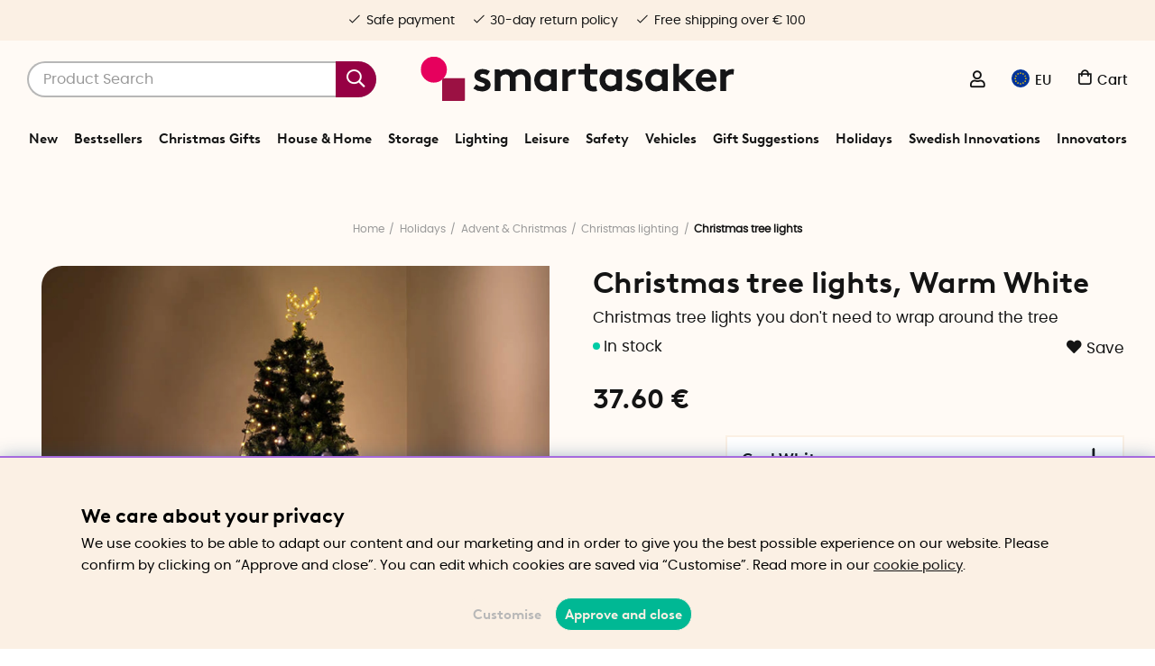

--- FILE ---
content_type: text/html; charset=UTF-8
request_url: https://www.smartasaker.com/en/christmas-tree-lights
body_size: 91494
content:
<!DOCTYPE html>
<html lang='EN'>
<head>
	<script type="text/javascript"> var cm_active_categories = [1,4,5,6]; var cm_preactive_categories = []; var blocked_nodes = {}; var observer = new MutationObserver(function (mutations) { for(var i = 0; i < mutations.length; i++) { var _ref = mutations[i]; var addedNodes = _ref.addedNodes; for(var j = 0; j < addedNodes.length; j++) { var node = addedNodes[j]; if (node.nodeType === 1) { var src = node.src || ''; var type = node.type; var consent_type = ''; if (typeof node.attributes.consent_type !== 'undefined' && typeof node.attributes.consent_type.value !== 'undefined') consent_type = node.attributes.consent_type.value; if (blocked_content_type(consent_type)) { if (typeof blocked_nodes[consent_type] === 'undefined') blocked_nodes[consent_type] = []; var clone; if (node.tagName === 'SCRIPT') { clone = node.cloneNode(true); } else { clone = node; } clone.air_prev = node.previousElementSibling; clone.air_next = node.nextElementSibling; clone.air_parent = node.parentElement; blocked_nodes[consent_type].push(clone); if (node.tagName === 'SCRIPT') node.type = 'javascript/blocked'; node.parentElement.removeChild(node); var beforeScriptExecuteListener = function beforeScriptExecuteListener(event) { event.preventDefault(); }; node.addEventListener('beforescriptexecute', beforeScriptExecuteListener); } else { log_node(node, consent_type); } } } } }); observer.observe(document.documentElement, { childList: true, subtree: true }); var blocked_content_type = function blocked_content_type(consent_type) { var blocked = 0; if ((typeof(cm_active_categories) == "undefined" || cm_active_categories.includes(parseInt(consent_type))) && consent_type && !check_consent(consent_type, "") && consent_type > 1) blocked = 1; return blocked; }; var external_nodes = []; var internal_nodes = []; var inline_nodes = []; var log_node = function log_node(node, consent_type) { if (node.tagName === 'SCRIPT') { if (node.src && (node.src.indexOf(window.location.host) <= -1 || node.src.indexOf(window.location.host) > 10)) { external_nodes.push(node.src); } else if (node.src) { internal_nodes.push(node.src); } else { inline_nodes.push(node.innerHTML); } } }; document.addEventListener("DOMContentLoaded", function() { if (document.querySelector('#cookie_consent')) { init_cookie_consent(); } }); var init_cookie_consent = function init_cookie_consent(force) { var cookie_consent = get_cookie_consent("air_cookie_consent") || ""; var all_signed = 0; var consents = []; if (cookie_consent) { all_signed = 1; consents = JSON.parse(cookie_consent); var elements = document.querySelectorAll('#cookie_consent_manager input[type=checkbox]'); for (let element of elements) { if (typeof(consents[element.value]) == "undefined") all_signed = 0; } } else { var elements = document.querySelectorAll('#cookie_consent_manager input[type=checkbox][prechecked=true]'); for (let element of elements) { element.checked = true; } } if (!all_signed || force) { document.getElementById('cookie_consent').style.display = 'block'; var elements = document.querySelectorAll('#cookie_consent_manager input[type=checkbox]'); for (let element of elements) { if (consents[element.value]) element.checked = consents[element.value]; } init_acm_click_events(); } }; var init_acm_click_events = function() { document.getElementById("cookie_consent_manage").addEventListener("click", function () { let cookie_consent_manager = document.getElementById('cookie_consent_manager'); if (cookie_consent_manager) cookie_consent_manager.style.display = 'block'; let cookie_consent = document.getElementById('cookie_consent'); if (cookie_consent) cookie_consent.classList.add('managing'); document.querySelectorAll(".dimmer2").forEach(item => { item.addEventListener('click', event => { item.classList.add('active') }) }); }); document.getElementById("cookie_consent_manage_rec").addEventListener("click", function () { var elements = document.querySelectorAll('#cookie_consent_manager input[type=checkbox]'); for (let element of elements) { element.checked = true; } document.getElementById("cookie_consent_manager_confirm").dispatchEvent(new Event("click")); }); let cookie_consent_manager_accept = document.getElementById("cookie_consent_manager_accept"); if (cookie_consent_manager_accept) { cookie_consent_manager_accept.addEventListener("click", function () { cm_action(true); }); } document.getElementById("cookie_consent_manager_confirm").addEventListener("click", function () { cm_action(); }); document.querySelectorAll(".cookie_consent_manager_accept_req").forEach(item => { item.addEventListener('click', event => { cm_action(false); }) }); }; var cm_action = function(consent){ let cookie_consent = document.getElementById('cookie_consent'); if (cookie_consent) cookie_consent.style.display = 'none'; let cookie_consent_manager = document.getElementById('cookie_consent_manager'); if (cookie_consent_manager) cookie_consent_manager.style.display = 'none'; document.querySelectorAll(".dimmer2").forEach(item => { item.addEventListener('click', event => { item.classList.remove('active') }) }); var consents = {}; var elements = document.querySelectorAll('#cookie_consent_manager input[type=checkbox]'); for (let element of elements) { consents[element.value] = typeof(consent) !== "undefined" ? consent : element.checked; } consents[1] = true; var cookie_consents = JSON.stringify(consents); set_cookie_consent(cookie_consents); consent_action(cookie_consents); window.dispatchEvent(new Event("acm_change")); }; var set_cookie_consent = function set_cookie_consent(value) { var exdate = new Date(); exdate.setDate(exdate.getDate() + 30); document.cookie = "air_cookie_consent" + "=" + value + "; expires= " + exdate.toUTCString() + "; path=/" + (location.protocol === "https:" ? "; secure" : ""); }; var get_cookie_consent = function get_cookie_consent(name) { var nameEQ = name + "="; var ca = document.cookie.split('; '); for (let c of ca) { if (c.indexOf(nameEQ) === 0) return c.substring(nameEQ.length, c.length); } return null; }; var consent_action = function consent_action(cookie_consent) { var consent_data = JSON.parse(cookie_consent); for(var category_id in consent_data) { if (consent_data[category_id]) { approve_category(category_id); } } }; var approve_category = function(category_id) { if (typeof blocked_nodes[category_id] !== 'undefined') { for (let node of blocked_nodes[category_id]) { if (node.type == "text/javascript") { var script = document.createElement("script"); script.type = "text/javascript"; if (node.src) { script.src = node.src; } else if (node.innerHTML) { script.innerHTML = node.innerHTML; } document.getElementsByTagName("head")[0].appendChild(script); } else if (node.air_prev && node.air_parent) { cm_insertAfter(node, node.air_prev, node.air_parent); } else if (node.air_next && node.air_parent) { node.air_parent.insertBefore(node, node.air_next); } else if (node.air_parent) { node.air_parent.append(node); } } delete blocked_nodes[category_id]; } }; function cm_insertAfter(newNode, existingNode, parent) { parent.insertBefore(newNode, existingNode.nextSibling); } var check_consent = function check_consent(type, cookie_consent) { if (!type) return false; if (!cookie_consent) cookie_consent = get_cookie_consent("air_cookie_consent"); if (!cookie_consent) return (typeof(cm_preactive_categories) == "undefined" || cm_preactive_categories.includes(parseInt(type))); var consents = JSON.parse(cookie_consent); if (typeof(consents[type]) === 'undefined') return false; return consents[type]; }; </script>
	<title>Christmas tree lights - For indoor and outdoor use | SmartaSaker</title>
	<meta charset="utf-8">
	<meta name="description" content="Stylish Christmas tree lights with 360 LED lights hanging down the sides of the tree. Can be used both indoors and outdoors. Perfect for a regular-sized Christmas tree!">
	<meta name="keywords" content="Christmas tree lights, star trading, startrading, Christmas tree lighting, lights Christmas tree, lighting Christmas tree,">
	<meta name="robots" content="INDEX, FOLLOW">
	<meta name="revisit-after" content="14 days">
	<meta name="distribution" content="global">
	<meta http-equiv="expires" content="0">
	<meta name="theme-color" content="#fffaf5" />
	<!-- disables Compatibility view IE -->
	<meta http-equiv="X-UA-Compatible" content="IE=9; IE=8; IE=7; IE=EDGE" />
	<!-- Responsive and mobile friendly stuff -->
	<meta name="HandheldFriendly" content="True">
	<meta name="viewport" content="initial-scale=1.0, maximum-scale=5.0, width=device-width">
	<meta name="apple-mobile-web-app-capable" content="yes" />
	<link rel="canonical" href="https://www.smartasaker.com/en/christmas-tree-lights" />
	<meta property="og:url" content="https://www.smartasaker.com/en/christmas-tree-lights"/>
<meta property="og:title" content="Christmas tree lights"/>
<meta property="og:description" content="Christmas tree lights you dont need to wrap around the tree..."/>
<meta property="og:image:width" content="200" />
<meta property="og:image:height" content="200" />
<meta property="og:image" content="https://www.smartasaker.com/bilder/artiklar/13950.jpg?m=1699907826"/>

	<!-- TrustBox script -->
		<script type="text/javascript" src="//widget.trustpilot.com/bootstrap/v5/tp.widget.bootstrap.min.js" async></script>
	<!-- End TrustBox script -->

	<!-- Preload fonts -->
	<link rel="preload" as="font" href="/themes/enterprise/design/css/webfonts/poppins/poppins-regular-webfont.woff2" onload="this.rel='font'" crossorigin>
	<link rel="preload" as="font" href="/themes/enterprise/design/css/webfonts/poppins/poppins-medium-webfont.woff2" onload="this.rel='font'" crossorigin>
	<link rel="preload" as="font" href="/themes/enterprise/design/css/webfonts/poppins/poppins-semibold-webfont.woff2" onload="this.rel='font'" crossorigin>
	<link rel="preload" as="font" href="/themes/enterprise/design/css/webfonts/brown/BrownLLWeb-Bold.woff2" onload="this.rel='font'" crossorigin>
	<link rel="preload" as="font" href="/themes/enterprise/design/css/icons/fonts/FontAwesome-5-Pro.woff2" onload="this.rel='font'" crossorigin>

	<!-- Favicons -->
	<link rel="apple-touch-icon" sizes="180x180" href="/themes/enterprise/design/bilder/favicon/apple-touch-icon.png">
	<link rel="icon" type="image/png" sizes="32x32" href="/themes/enterprise/design/bilder/favicon/favicon-32x32.png">
	<link rel="icon" type="image/png" sizes="16x16" href="/themes/enterprise/design/bilder/favicon/favicon-16x16.png">
	<link rel="mask-icon" href="/themes/enterprise/design/bilder/favicon/safari-pinned-tab.svg" color="#fbf0e4">
	<link rel="shortcut icon" href="/themes/enterprise/design/bilder/favicon/favicon.ico">
	<meta name="msapplication-TileColor" content="#fbf0e4">
	<meta name="msapplication-config" content="/themes/enterprise/design/bilder/favicon/browserconfig.xml">
	<meta name="theme-color" content="#fbf0e4">


	<script type="text/javascript">
		if(/MSIE \d|Trident.*rv:/.test(navigator.userAgent)){
			document.write('<script src="/themes/air_theme_x/design/script/ie11CustomProperties.js"><\/script><link rel="stylesheet" href="/themes/air_theme_x/design/css/ie.css">');
		}
	</script>

	






<script>/** FILE: /themes/default/design/script/jquery.min.3.4.1.js **/
!function(e,t){"use strict";"object"==typeof module&&"object"==typeof module.exports?module.exports=e.document?t(e,!0):function(e){if(!e.document)throw new Error("jQuery requires a window with a document");return t(e)}:t(e)}("undefined"!=typeof window?window:this,function(C,e){"use strict";var t=[],E=C.document,r=Object.getPrototypeOf,s=t.slice,g=t.concat,u=t.push,i=t.indexOf,n={},o=n.toString,v=n.hasOwnProperty,a=v.toString,l=a.call(Object),y={},m=function(e){return"function"==typeof e&&"number"!=typeof e.nodeType},x=function(e){return null!=e&&e===e.window},c={type:!0,src:!0,nonce:!0,noModule:!0};function b(e,t,n){var r,i,o=(n=n||E).createElement("script");if(o.text=e,t)for(r in c)(i=t[r]||t.getAttribute&&t.getAttribute(r))&&o.setAttribute(r,i);n.head.appendChild(o).parentNode.removeChild(o)}function w(e){return null==e?e+"":"object"==typeof e||"function"==typeof e?n[o.call(e)]||"object":typeof e}var f="3.4.1",k=function(e,t){return new k.fn.init(e,t)},p=/^[\s\uFEFF\xA0]+|[\s\uFEFF\xA0]+$/g;function d(e){var t=!!e&&"length"in e&&e.length,n=w(e);return!m(e)&&!x(e)&&("array"===n||0===t||"number"==typeof t&&0<t&&t-1 in e)}k.fn=k.prototype={jquery:f,constructor:k,length:0,toArray:function(){return s.call(this)},get:function(e){return null==e?s.call(this):e<0?this[e+this.length]:this[e]},pushStack:function(e){var t=k.merge(this.constructor(),e);return t.prevObject=this,t},each:function(e){return k.each(this,e)},map:function(n){return this.pushStack(k.map(this,function(e,t){return n.call(e,t,e)}))},slice:function(){return this.pushStack(s.apply(this,arguments))},first:function(){return this.eq(0)},last:function(){return this.eq(-1)},eq:function(e){var t=this.length,n=+e+(e<0?t:0);return this.pushStack(0<=n&&n<t?[this[n]]:[])},end:function(){return this.prevObject||this.constructor()},push:u,sort:t.sort,splice:t.splice},k.extend=k.fn.extend=function(){var e,t,n,r,i,o,a=arguments[0]||{},s=1,u=arguments.length,l=!1;for("boolean"==typeof a&&(l=a,a=arguments[s]||{},s++),"object"==typeof a||m(a)||(a={}),s===u&&(a=this,s--);s<u;s++)if(null!=(e=arguments[s]))for(t in e)r=e[t],"__proto__"!==t&&a!==r&&(l&&r&&(k.isPlainObject(r)||(i=Array.isArray(r)))?(n=a[t],o=i&&!Array.isArray(n)?[]:i||k.isPlainObject(n)?n:{},i=!1,a[t]=k.extend(l,o,r)):void 0!==r&&(a[t]=r));return a},k.extend({expando:"jQuery"+(f+Math.random()).replace(/\D/g,""),isReady:!0,error:function(e){throw new Error(e)},noop:function(){},isPlainObject:function(e){var t,n;return!(!e||"[object Object]"!==o.call(e))&&(!(t=r(e))||"function"==typeof(n=v.call(t,"constructor")&&t.constructor)&&a.call(n)===l)},isEmptyObject:function(e){var t;for(t in e)return!1;return!0},globalEval:function(e,t){b(e,{nonce:t&&t.nonce})},each:function(e,t){var n,r=0;if(d(e)){for(n=e.length;r<n;r++)if(!1===t.call(e[r],r,e[r]))break}else for(r in e)if(!1===t.call(e[r],r,e[r]))break;return e},trim:function(e){return null==e?"":(e+"").replace(p,"")},makeArray:function(e,t){var n=t||[];return null!=e&&(d(Object(e))?k.merge(n,"string"==typeof e?[e]:e):u.call(n,e)),n},inArray:function(e,t,n){return null==t?-1:i.call(t,e,n)},merge:function(e,t){for(var n=+t.length,r=0,i=e.length;r<n;r++)e[i++]=t[r];return e.length=i,e},grep:function(e,t,n){for(var r=[],i=0,o=e.length,a=!n;i<o;i++)!t(e[i],i)!==a&&r.push(e[i]);return r},map:function(e,t,n){var r,i,o=0,a=[];if(d(e))for(r=e.length;o<r;o++)null!=(i=t(e[o],o,n))&&a.push(i);else for(o in e)null!=(i=t(e[o],o,n))&&a.push(i);return g.apply([],a)},guid:1,support:y}),"function"==typeof Symbol&&(k.fn[Symbol.iterator]=t[Symbol.iterator]),k.each("Boolean Number String Function Array Date RegExp Object Error Symbol".split(" "),function(e,t){n["[object "+t+"]"]=t.toLowerCase()});var h=function(n){var e,d,b,o,i,h,f,g,w,u,l,T,C,a,E,v,s,c,y,k="sizzle"+1*new Date,m=n.document,S=0,r=0,p=ue(),x=ue(),N=ue(),A=ue(),D=function(e,t){return e===t&&(l=!0),0},j={}.hasOwnProperty,t=[],q=t.pop,L=t.push,H=t.push,O=t.slice,P=function(e,t){for(var n=0,r=e.length;n<r;n++)if(e[n]===t)return n;return-1},R="checked|selected|async|autofocus|autoplay|controls|defer|disabled|hidden|ismap|loop|multiple|open|readonly|required|scoped",M="[\\x20\\t\\r\\n\\f]",I="(?:\\\\.|[\\w-]|[^\0-\\xa0])+",W="\\["+M+"*("+I+")(?:"+M+"*([*^$|!~]?=)"+M+"*(?:'((?:\\\\.|[^\\\\'])*)'|\"((?:\\\\.|[^\\\\\"])*)\"|("+I+"))|)"+M+"*\\]",$=":("+I+")(?:\\((('((?:\\\\.|[^\\\\'])*)'|\"((?:\\\\.|[^\\\\\"])*)\")|((?:\\\\.|[^\\\\()[\\]]|"+W+")*)|.*)\\)|)",F=new RegExp(M+"+","g"),B=new RegExp("^"+M+"+|((?:^|[^\\\\])(?:\\\\.)*)"+M+"+$","g"),_=new RegExp("^"+M+"*,"+M+"*"),z=new RegExp("^"+M+"*([>+~]|"+M+")"+M+"*"),U=new RegExp(M+"|>"),X=new RegExp($),V=new RegExp("^"+I+"$"),G={ID:new RegExp("^#("+I+")"),CLASS:new RegExp("^\\.("+I+")"),TAG:new RegExp("^("+I+"|[*])"),ATTR:new RegExp("^"+W),PSEUDO:new RegExp("^"+$),CHILD:new RegExp("^:(only|first|last|nth|nth-last)-(child|of-type)(?:\\("+M+"*(even|odd|(([+-]|)(\\d*)n|)"+M+"*(?:([+-]|)"+M+"*(\\d+)|))"+M+"*\\)|)","i"),bool:new RegExp("^(?:"+R+")$","i"),needsContext:new RegExp("^"+M+"*[>+~]|:(even|odd|eq|gt|lt|nth|first|last)(?:\\("+M+"*((?:-\\d)?\\d*)"+M+"*\\)|)(?=[^-]|$)","i")},Y=/HTML$/i,Q=/^(?:input|select|textarea|button)$/i,J=/^h\d$/i,K=/^[^{]+\{\s*\[native \w/,Z=/^(?:#([\w-]+)|(\w+)|\.([\w-]+))$/,ee=/[+~]/,te=new RegExp("\\\\([\\da-f]{1,6}"+M+"?|("+M+")|.)","ig"),ne=function(e,t,n){var r="0x"+t-65536;return r!=r||n?t:r<0?String.fromCharCode(r+65536):String.fromCharCode(r>>10|55296,1023&r|56320)},re=/([\0-\x1f\x7f]|^-?\d)|^-$|[^\0-\x1f\x7f-\uFFFF\w-]/g,ie=function(e,t){return t?"\0"===e?"\ufffd":e.slice(0,-1)+"\\"+e.charCodeAt(e.length-1).toString(16)+" ":"\\"+e},oe=function(){T()},ae=be(function(e){return!0===e.disabled&&"fieldset"===e.nodeName.toLowerCase()},{dir:"parentNode",next:"legend"});try{H.apply(t=O.call(m.childNodes),m.childNodes),t[m.childNodes.length].nodeType}catch(e){H={apply:t.length?function(e,t){L.apply(e,O.call(t))}:function(e,t){var n=e.length,r=0;while(e[n++]=t[r++]);e.length=n-1}}}function se(t,e,n,r){var i,o,a,s,u,l,c,f=e&&e.ownerDocument,p=e?e.nodeType:9;if(n=n||[],"string"!=typeof t||!t||1!==p&&9!==p&&11!==p)return n;if(!r&&((e?e.ownerDocument||e:m)!==C&&T(e),e=e||C,E)){if(11!==p&&(u=Z.exec(t)))if(i=u[1]){if(9===p){if(!(a=e.getElementById(i)))return n;if(a.id===i)return n.push(a),n}else if(f&&(a=f.getElementById(i))&&y(e,a)&&a.id===i)return n.push(a),n}else{if(u[2])return H.apply(n,e.getElementsByTagName(t)),n;if((i=u[3])&&d.getElementsByClassName&&e.getElementsByClassName)return H.apply(n,e.getElementsByClassName(i)),n}if(d.qsa&&!A[t+" "]&&(!v||!v.test(t))&&(1!==p||"object"!==e.nodeName.toLowerCase())){if(c=t,f=e,1===p&&U.test(t)){(s=e.getAttribute("id"))?s=s.replace(re,ie):e.setAttribute("id",s=k),o=(l=h(t)).length;while(o--)l[o]="#"+s+" "+xe(l[o]);c=l.join(","),f=ee.test(t)&&ye(e.parentNode)||e}try{return H.apply(n,f.querySelectorAll(c)),n}catch(e){A(t,!0)}finally{s===k&&e.removeAttribute("id")}}}return g(t.replace(B,"$1"),e,n,r)}function ue(){var r=[];return function e(t,n){return r.push(t+" ")>b.cacheLength&&delete e[r.shift()],e[t+" "]=n}}function le(e){return e[k]=!0,e}function ce(e){var t=C.createElement("fieldset");try{return!!e(t)}catch(e){return!1}finally{t.parentNode&&t.parentNode.removeChild(t),t=null}}function fe(e,t){var n=e.split("|"),r=n.length;while(r--)b.attrHandle[n[r]]=t}function pe(e,t){var n=t&&e,r=n&&1===e.nodeType&&1===t.nodeType&&e.sourceIndex-t.sourceIndex;if(r)return r;if(n)while(n=n.nextSibling)if(n===t)return-1;return e?1:-1}function de(t){return function(e){return"input"===e.nodeName.toLowerCase()&&e.type===t}}function he(n){return function(e){var t=e.nodeName.toLowerCase();return("input"===t||"button"===t)&&e.type===n}}function ge(t){return function(e){return"form"in e?e.parentNode&&!1===e.disabled?"label"in e?"label"in e.parentNode?e.parentNode.disabled===t:e.disabled===t:e.isDisabled===t||e.isDisabled!==!t&&ae(e)===t:e.disabled===t:"label"in e&&e.disabled===t}}function ve(a){return le(function(o){return o=+o,le(function(e,t){var n,r=a([],e.length,o),i=r.length;while(i--)e[n=r[i]]&&(e[n]=!(t[n]=e[n]))})})}function ye(e){return e&&"undefined"!=typeof e.getElementsByTagName&&e}for(e in d=se.support={},i=se.isXML=function(e){var t=e.namespaceURI,n=(e.ownerDocument||e).documentElement;return!Y.test(t||n&&n.nodeName||"HTML")},T=se.setDocument=function(e){var t,n,r=e?e.ownerDocument||e:m;return r!==C&&9===r.nodeType&&r.documentElement&&(a=(C=r).documentElement,E=!i(C),m!==C&&(n=C.defaultView)&&n.top!==n&&(n.addEventListener?n.addEventListener("unload",oe,!1):n.attachEvent&&n.attachEvent("onunload",oe)),d.attributes=ce(function(e){return e.className="i",!e.getAttribute("className")}),d.getElementsByTagName=ce(function(e){return e.appendChild(C.createComment("")),!e.getElementsByTagName("*").length}),d.getElementsByClassName=K.test(C.getElementsByClassName),d.getById=ce(function(e){return a.appendChild(e).id=k,!C.getElementsByName||!C.getElementsByName(k).length}),d.getById?(b.filter.ID=function(e){var t=e.replace(te,ne);return function(e){return e.getAttribute("id")===t}},b.find.ID=function(e,t){if("undefined"!=typeof t.getElementById&&E){var n=t.getElementById(e);return n?[n]:[]}}):(b.filter.ID=function(e){var n=e.replace(te,ne);return function(e){var t="undefined"!=typeof e.getAttributeNode&&e.getAttributeNode("id");return t&&t.value===n}},b.find.ID=function(e,t){if("undefined"!=typeof t.getElementById&&E){var n,r,i,o=t.getElementById(e);if(o){if((n=o.getAttributeNode("id"))&&n.value===e)return[o];i=t.getElementsByName(e),r=0;while(o=i[r++])if((n=o.getAttributeNode("id"))&&n.value===e)return[o]}return[]}}),b.find.TAG=d.getElementsByTagName?function(e,t){return"undefined"!=typeof t.getElementsByTagName?t.getElementsByTagName(e):d.qsa?t.querySelectorAll(e):void 0}:function(e,t){var n,r=[],i=0,o=t.getElementsByTagName(e);if("*"===e){while(n=o[i++])1===n.nodeType&&r.push(n);return r}return o},b.find.CLASS=d.getElementsByClassName&&function(e,t){if("undefined"!=typeof t.getElementsByClassName&&E)return t.getElementsByClassName(e)},s=[],v=[],(d.qsa=K.test(C.querySelectorAll))&&(ce(function(e){a.appendChild(e).innerHTML="<a id='"+k+"'></a><select id='"+k+"-\r\\' msallowcapture=''><option selected=''></option></select>",e.querySelectorAll("[msallowcapture^='']").length&&v.push("[*^$]="+M+"*(?:''|\"\")"),e.querySelectorAll("[selected]").length||v.push("\\["+M+"*(?:value|"+R+")"),e.querySelectorAll("[id~="+k+"-]").length||v.push("~="),e.querySelectorAll(":checked").length||v.push(":checked"),e.querySelectorAll("a#"+k+"+*").length||v.push(".#.+[+~]")}),ce(function(e){e.innerHTML="<a href='' disabled='disabled'></a><select disabled='disabled'><option/></select>";var t=C.createElement("input");t.setAttribute("type","hidden"),e.appendChild(t).setAttribute("name","D"),e.querySelectorAll("[name=d]").length&&v.push("name"+M+"*[*^$|!~]?="),2!==e.querySelectorAll(":enabled").length&&v.push(":enabled",":disabled"),a.appendChild(e).disabled=!0,2!==e.querySelectorAll(":disabled").length&&v.push(":enabled",":disabled"),e.querySelectorAll("*,:x"),v.push(",.*:")})),(d.matchesSelector=K.test(c=a.matches||a.webkitMatchesSelector||a.mozMatchesSelector||a.oMatchesSelector||a.msMatchesSelector))&&ce(function(e){d.disconnectedMatch=c.call(e,"*"),c.call(e,"[s!='']:x"),s.push("!=",$)}),v=v.length&&new RegExp(v.join("|")),s=s.length&&new RegExp(s.join("|")),t=K.test(a.compareDocumentPosition),y=t||K.test(a.contains)?function(e,t){var n=9===e.nodeType?e.documentElement:e,r=t&&t.parentNode;return e===r||!(!r||1!==r.nodeType||!(n.contains?n.contains(r):e.compareDocumentPosition&&16&e.compareDocumentPosition(r)))}:function(e,t){if(t)while(t=t.parentNode)if(t===e)return!0;return!1},D=t?function(e,t){if(e===t)return l=!0,0;var n=!e.compareDocumentPosition-!t.compareDocumentPosition;return n||(1&(n=(e.ownerDocument||e)===(t.ownerDocument||t)?e.compareDocumentPosition(t):1)||!d.sortDetached&&t.compareDocumentPosition(e)===n?e===C||e.ownerDocument===m&&y(m,e)?-1:t===C||t.ownerDocument===m&&y(m,t)?1:u?P(u,e)-P(u,t):0:4&n?-1:1)}:function(e,t){if(e===t)return l=!0,0;var n,r=0,i=e.parentNode,o=t.parentNode,a=[e],s=[t];if(!i||!o)return e===C?-1:t===C?1:i?-1:o?1:u?P(u,e)-P(u,t):0;if(i===o)return pe(e,t);n=e;while(n=n.parentNode)a.unshift(n);n=t;while(n=n.parentNode)s.unshift(n);while(a[r]===s[r])r++;return r?pe(a[r],s[r]):a[r]===m?-1:s[r]===m?1:0}),C},se.matches=function(e,t){return se(e,null,null,t)},se.matchesSelector=function(e,t){if((e.ownerDocument||e)!==C&&T(e),d.matchesSelector&&E&&!A[t+" "]&&(!s||!s.test(t))&&(!v||!v.test(t)))try{var n=c.call(e,t);if(n||d.disconnectedMatch||e.document&&11!==e.document.nodeType)return n}catch(e){A(t,!0)}return 0<se(t,C,null,[e]).length},se.contains=function(e,t){return(e.ownerDocument||e)!==C&&T(e),y(e,t)},se.attr=function(e,t){(e.ownerDocument||e)!==C&&T(e);var n=b.attrHandle[t.toLowerCase()],r=n&&j.call(b.attrHandle,t.toLowerCase())?n(e,t,!E):void 0;return void 0!==r?r:d.attributes||!E?e.getAttribute(t):(r=e.getAttributeNode(t))&&r.specified?r.value:null},se.escape=function(e){return(e+"").replace(re,ie)},se.error=function(e){throw new Error("Syntax error, unrecognized expression: "+e)},se.uniqueSort=function(e){var t,n=[],r=0,i=0;if(l=!d.detectDuplicates,u=!d.sortStable&&e.slice(0),e.sort(D),l){while(t=e[i++])t===e[i]&&(r=n.push(i));while(r--)e.splice(n[r],1)}return u=null,e},o=se.getText=function(e){var t,n="",r=0,i=e.nodeType;if(i){if(1===i||9===i||11===i){if("string"==typeof e.textContent)return e.textContent;for(e=e.firstChild;e;e=e.nextSibling)n+=o(e)}else if(3===i||4===i)return e.nodeValue}else while(t=e[r++])n+=o(t);return n},(b=se.selectors={cacheLength:50,createPseudo:le,match:G,attrHandle:{},find:{},relative:{">":{dir:"parentNode",first:!0}," ":{dir:"parentNode"},"+":{dir:"previousSibling",first:!0},"~":{dir:"previousSibling"}},preFilter:{ATTR:function(e){return e[1]=e[1].replace(te,ne),e[3]=(e[3]||e[4]||e[5]||"").replace(te,ne),"~="===e[2]&&(e[3]=" "+e[3]+" "),e.slice(0,4)},CHILD:function(e){return e[1]=e[1].toLowerCase(),"nth"===e[1].slice(0,3)?(e[3]||se.error(e[0]),e[4]=+(e[4]?e[5]+(e[6]||1):2*("even"===e[3]||"odd"===e[3])),e[5]=+(e[7]+e[8]||"odd"===e[3])):e[3]&&se.error(e[0]),e},PSEUDO:function(e){var t,n=!e[6]&&e[2];return G.CHILD.test(e[0])?null:(e[3]?e[2]=e[4]||e[5]||"":n&&X.test(n)&&(t=h(n,!0))&&(t=n.indexOf(")",n.length-t)-n.length)&&(e[0]=e[0].slice(0,t),e[2]=n.slice(0,t)),e.slice(0,3))}},filter:{TAG:function(e){var t=e.replace(te,ne).toLowerCase();return"*"===e?function(){return!0}:function(e){return e.nodeName&&e.nodeName.toLowerCase()===t}},CLASS:function(e){var t=p[e+" "];return t||(t=new RegExp("(^|"+M+")"+e+"("+M+"|$)"))&&p(e,function(e){return t.test("string"==typeof e.className&&e.className||"undefined"!=typeof e.getAttribute&&e.getAttribute("class")||"")})},ATTR:function(n,r,i){return function(e){var t=se.attr(e,n);return null==t?"!="===r:!r||(t+="","="===r?t===i:"!="===r?t!==i:"^="===r?i&&0===t.indexOf(i):"*="===r?i&&-1<t.indexOf(i):"$="===r?i&&t.slice(-i.length)===i:"~="===r?-1<(" "+t.replace(F," ")+" ").indexOf(i):"|="===r&&(t===i||t.slice(0,i.length+1)===i+"-"))}},CHILD:function(h,e,t,g,v){var y="nth"!==h.slice(0,3),m="last"!==h.slice(-4),x="of-type"===e;return 1===g&&0===v?function(e){return!!e.parentNode}:function(e,t,n){var r,i,o,a,s,u,l=y!==m?"nextSibling":"previousSibling",c=e.parentNode,f=x&&e.nodeName.toLowerCase(),p=!n&&!x,d=!1;if(c){if(y){while(l){a=e;while(a=a[l])if(x?a.nodeName.toLowerCase()===f:1===a.nodeType)return!1;u=l="only"===h&&!u&&"nextSibling"}return!0}if(u=[m?c.firstChild:c.lastChild],m&&p){d=(s=(r=(i=(o=(a=c)[k]||(a[k]={}))[a.uniqueID]||(o[a.uniqueID]={}))[h]||[])[0]===S&&r[1])&&r[2],a=s&&c.childNodes[s];while(a=++s&&a&&a[l]||(d=s=0)||u.pop())if(1===a.nodeType&&++d&&a===e){i[h]=[S,s,d];break}}else if(p&&(d=s=(r=(i=(o=(a=e)[k]||(a[k]={}))[a.uniqueID]||(o[a.uniqueID]={}))[h]||[])[0]===S&&r[1]),!1===d)while(a=++s&&a&&a[l]||(d=s=0)||u.pop())if((x?a.nodeName.toLowerCase()===f:1===a.nodeType)&&++d&&(p&&((i=(o=a[k]||(a[k]={}))[a.uniqueID]||(o[a.uniqueID]={}))[h]=[S,d]),a===e))break;return(d-=v)===g||d%g==0&&0<=d/g}}},PSEUDO:function(e,o){var t,a=b.pseudos[e]||b.setFilters[e.toLowerCase()]||se.error("unsupported pseudo: "+e);return a[k]?a(o):1<a.length?(t=[e,e,"",o],b.setFilters.hasOwnProperty(e.toLowerCase())?le(function(e,t){var n,r=a(e,o),i=r.length;while(i--)e[n=P(e,r[i])]=!(t[n]=r[i])}):function(e){return a(e,0,t)}):a}},pseudos:{not:le(function(e){var r=[],i=[],s=f(e.replace(B,"$1"));return s[k]?le(function(e,t,n,r){var i,o=s(e,null,r,[]),a=e.length;while(a--)(i=o[a])&&(e[a]=!(t[a]=i))}):function(e,t,n){return r[0]=e,s(r,null,n,i),r[0]=null,!i.pop()}}),has:le(function(t){return function(e){return 0<se(t,e).length}}),contains:le(function(t){return t=t.replace(te,ne),function(e){return-1<(e.textContent||o(e)).indexOf(t)}}),lang:le(function(n){return V.test(n||"")||se.error("unsupported lang: "+n),n=n.replace(te,ne).toLowerCase(),function(e){var t;do{if(t=E?e.lang:e.getAttribute("xml:lang")||e.getAttribute("lang"))return(t=t.toLowerCase())===n||0===t.indexOf(n+"-")}while((e=e.parentNode)&&1===e.nodeType);return!1}}),target:function(e){var t=n.location&&n.location.hash;return t&&t.slice(1)===e.id},root:function(e){return e===a},focus:function(e){return e===C.activeElement&&(!C.hasFocus||C.hasFocus())&&!!(e.type||e.href||~e.tabIndex)},enabled:ge(!1),disabled:ge(!0),checked:function(e){var t=e.nodeName.toLowerCase();return"input"===t&&!!e.checked||"option"===t&&!!e.selected},selected:function(e){return e.parentNode&&e.parentNode.selectedIndex,!0===e.selected},empty:function(e){for(e=e.firstChild;e;e=e.nextSibling)if(e.nodeType<6)return!1;return!0},parent:function(e){return!b.pseudos.empty(e)},header:function(e){return J.test(e.nodeName)},input:function(e){return Q.test(e.nodeName)},button:function(e){var t=e.nodeName.toLowerCase();return"input"===t&&"button"===e.type||"button"===t},text:function(e){var t;return"input"===e.nodeName.toLowerCase()&&"text"===e.type&&(null==(t=e.getAttribute("type"))||"text"===t.toLowerCase())},first:ve(function(){return[0]}),last:ve(function(e,t){return[t-1]}),eq:ve(function(e,t,n){return[n<0?n+t:n]}),even:ve(function(e,t){for(var n=0;n<t;n+=2)e.push(n);return e}),odd:ve(function(e,t){for(var n=1;n<t;n+=2)e.push(n);return e}),lt:ve(function(e,t,n){for(var r=n<0?n+t:t<n?t:n;0<=--r;)e.push(r);return e}),gt:ve(function(e,t,n){for(var r=n<0?n+t:n;++r<t;)e.push(r);return e})}}).pseudos.nth=b.pseudos.eq,{radio:!0,checkbox:!0,file:!0,password:!0,image:!0})b.pseudos[e]=de(e);for(e in{submit:!0,reset:!0})b.pseudos[e]=he(e);function me(){}function xe(e){for(var t=0,n=e.length,r="";t<n;t++)r+=e[t].value;return r}function be(s,e,t){var u=e.dir,l=e.next,c=l||u,f=t&&"parentNode"===c,p=r++;return e.first?function(e,t,n){while(e=e[u])if(1===e.nodeType||f)return s(e,t,n);return!1}:function(e,t,n){var r,i,o,a=[S,p];if(n){while(e=e[u])if((1===e.nodeType||f)&&s(e,t,n))return!0}else while(e=e[u])if(1===e.nodeType||f)if(i=(o=e[k]||(e[k]={}))[e.uniqueID]||(o[e.uniqueID]={}),l&&l===e.nodeName.toLowerCase())e=e[u]||e;else{if((r=i[c])&&r[0]===S&&r[1]===p)return a[2]=r[2];if((i[c]=a)[2]=s(e,t,n))return!0}return!1}}function we(i){return 1<i.length?function(e,t,n){var r=i.length;while(r--)if(!i[r](e,t,n))return!1;return!0}:i[0]}function Te(e,t,n,r,i){for(var o,a=[],s=0,u=e.length,l=null!=t;s<u;s++)(o=e[s])&&(n&&!n(o,r,i)||(a.push(o),l&&t.push(s)));return a}function Ce(d,h,g,v,y,e){return v&&!v[k]&&(v=Ce(v)),y&&!y[k]&&(y=Ce(y,e)),le(function(e,t,n,r){var i,o,a,s=[],u=[],l=t.length,c=e||function(e,t,n){for(var r=0,i=t.length;r<i;r++)se(e,t[r],n);return n}(h||"*",n.nodeType?[n]:n,[]),f=!d||!e&&h?c:Te(c,s,d,n,r),p=g?y||(e?d:l||v)?[]:t:f;if(g&&g(f,p,n,r),v){i=Te(p,u),v(i,[],n,r),o=i.length;while(o--)(a=i[o])&&(p[u[o]]=!(f[u[o]]=a))}if(e){if(y||d){if(y){i=[],o=p.length;while(o--)(a=p[o])&&i.push(f[o]=a);y(null,p=[],i,r)}o=p.length;while(o--)(a=p[o])&&-1<(i=y?P(e,a):s[o])&&(e[i]=!(t[i]=a))}}else p=Te(p===t?p.splice(l,p.length):p),y?y(null,t,p,r):H.apply(t,p)})}function Ee(e){for(var i,t,n,r=e.length,o=b.relative[e[0].type],a=o||b.relative[" "],s=o?1:0,u=be(function(e){return e===i},a,!0),l=be(function(e){return-1<P(i,e)},a,!0),c=[function(e,t,n){var r=!o&&(n||t!==w)||((i=t).nodeType?u(e,t,n):l(e,t,n));return i=null,r}];s<r;s++)if(t=b.relative[e[s].type])c=[be(we(c),t)];else{if((t=b.filter[e[s].type].apply(null,e[s].matches))[k]){for(n=++s;n<r;n++)if(b.relative[e[n].type])break;return Ce(1<s&&we(c),1<s&&xe(e.slice(0,s-1).concat({value:" "===e[s-2].type?"*":""})).replace(B,"$1"),t,s<n&&Ee(e.slice(s,n)),n<r&&Ee(e=e.slice(n)),n<r&&xe(e))}c.push(t)}return we(c)}return me.prototype=b.filters=b.pseudos,b.setFilters=new me,h=se.tokenize=function(e,t){var n,r,i,o,a,s,u,l=x[e+" "];if(l)return t?0:l.slice(0);a=e,s=[],u=b.preFilter;while(a){for(o in n&&!(r=_.exec(a))||(r&&(a=a.slice(r[0].length)||a),s.push(i=[])),n=!1,(r=z.exec(a))&&(n=r.shift(),i.push({value:n,type:r[0].replace(B," ")}),a=a.slice(n.length)),b.filter)!(r=G[o].exec(a))||u[o]&&!(r=u[o](r))||(n=r.shift(),i.push({value:n,type:o,matches:r}),a=a.slice(n.length));if(!n)break}return t?a.length:a?se.error(e):x(e,s).slice(0)},f=se.compile=function(e,t){var n,v,y,m,x,r,i=[],o=[],a=N[e+" "];if(!a){t||(t=h(e)),n=t.length;while(n--)(a=Ee(t[n]))[k]?i.push(a):o.push(a);(a=N(e,(v=o,m=0<(y=i).length,x=0<v.length,r=function(e,t,n,r,i){var o,a,s,u=0,l="0",c=e&&[],f=[],p=w,d=e||x&&b.find.TAG("*",i),h=S+=null==p?1:Math.random()||.1,g=d.length;for(i&&(w=t===C||t||i);l!==g&&null!=(o=d[l]);l++){if(x&&o){a=0,t||o.ownerDocument===C||(T(o),n=!E);while(s=v[a++])if(s(o,t||C,n)){r.push(o);break}i&&(S=h)}m&&((o=!s&&o)&&u--,e&&c.push(o))}if(u+=l,m&&l!==u){a=0;while(s=y[a++])s(c,f,t,n);if(e){if(0<u)while(l--)c[l]||f[l]||(f[l]=q.call(r));f=Te(f)}H.apply(r,f),i&&!e&&0<f.length&&1<u+y.length&&se.uniqueSort(r)}return i&&(S=h,w=p),c},m?le(r):r))).selector=e}return a},g=se.select=function(e,t,n,r){var i,o,a,s,u,l="function"==typeof e&&e,c=!r&&h(e=l.selector||e);if(n=n||[],1===c.length){if(2<(o=c[0]=c[0].slice(0)).length&&"ID"===(a=o[0]).type&&9===t.nodeType&&E&&b.relative[o[1].type]){if(!(t=(b.find.ID(a.matches[0].replace(te,ne),t)||[])[0]))return n;l&&(t=t.parentNode),e=e.slice(o.shift().value.length)}i=G.needsContext.test(e)?0:o.length;while(i--){if(a=o[i],b.relative[s=a.type])break;if((u=b.find[s])&&(r=u(a.matches[0].replace(te,ne),ee.test(o[0].type)&&ye(t.parentNode)||t))){if(o.splice(i,1),!(e=r.length&&xe(o)))return H.apply(n,r),n;break}}}return(l||f(e,c))(r,t,!E,n,!t||ee.test(e)&&ye(t.parentNode)||t),n},d.sortStable=k.split("").sort(D).join("")===k,d.detectDuplicates=!!l,T(),d.sortDetached=ce(function(e){return 1&e.compareDocumentPosition(C.createElement("fieldset"))}),ce(function(e){return e.innerHTML="<a href='#'></a>","#"===e.firstChild.getAttribute("href")})||fe("type|href|height|width",function(e,t,n){if(!n)return e.getAttribute(t,"type"===t.toLowerCase()?1:2)}),d.attributes&&ce(function(e){return e.innerHTML="<input/>",e.firstChild.setAttribute("value",""),""===e.firstChild.getAttribute("value")})||fe("value",function(e,t,n){if(!n&&"input"===e.nodeName.toLowerCase())return e.defaultValue}),ce(function(e){return null==e.getAttribute("disabled")})||fe(R,function(e,t,n){var r;if(!n)return!0===e[t]?t.toLowerCase():(r=e.getAttributeNode(t))&&r.specified?r.value:null}),se}(C);k.find=h,k.expr=h.selectors,k.expr[":"]=k.expr.pseudos,k.uniqueSort=k.unique=h.uniqueSort,k.text=h.getText,k.isXMLDoc=h.isXML,k.contains=h.contains,k.escapeSelector=h.escape;var T=function(e,t,n){var r=[],i=void 0!==n;while((e=e[t])&&9!==e.nodeType)if(1===e.nodeType){if(i&&k(e).is(n))break;r.push(e)}return r},S=function(e,t){for(var n=[];e;e=e.nextSibling)1===e.nodeType&&e!==t&&n.push(e);return n},N=k.expr.match.needsContext;function A(e,t){return e.nodeName&&e.nodeName.toLowerCase()===t.toLowerCase()}var D=/^<([a-z][^\/\0>:\x20\t\r\n\f]*)[\x20\t\r\n\f]*\/?>(?:<\/\1>|)$/i;function j(e,n,r){return m(n)?k.grep(e,function(e,t){return!!n.call(e,t,e)!==r}):n.nodeType?k.grep(e,function(e){return e===n!==r}):"string"!=typeof n?k.grep(e,function(e){return-1<i.call(n,e)!==r}):k.filter(n,e,r)}k.filter=function(e,t,n){var r=t[0];return n&&(e=":not("+e+")"),1===t.length&&1===r.nodeType?k.find.matchesSelector(r,e)?[r]:[]:k.find.matches(e,k.grep(t,function(e){return 1===e.nodeType}))},k.fn.extend({find:function(e){var t,n,r=this.length,i=this;if("string"!=typeof e)return this.pushStack(k(e).filter(function(){for(t=0;t<r;t++)if(k.contains(i[t],this))return!0}));for(n=this.pushStack([]),t=0;t<r;t++)k.find(e,i[t],n);return 1<r?k.uniqueSort(n):n},filter:function(e){return this.pushStack(j(this,e||[],!1))},not:function(e){return this.pushStack(j(this,e||[],!0))},is:function(e){return!!j(this,"string"==typeof e&&N.test(e)?k(e):e||[],!1).length}});var q,L=/^(?:\s*(<[\w\W]+>)[^>]*|#([\w-]+))$/;(k.fn.init=function(e,t,n){var r,i;if(!e)return this;if(n=n||q,"string"==typeof e){if(!(r="<"===e[0]&&">"===e[e.length-1]&&3<=e.length?[null,e,null]:L.exec(e))||!r[1]&&t)return!t||t.jquery?(t||n).find(e):this.constructor(t).find(e);if(r[1]){if(t=t instanceof k?t[0]:t,k.merge(this,k.parseHTML(r[1],t&&t.nodeType?t.ownerDocument||t:E,!0)),D.test(r[1])&&k.isPlainObject(t))for(r in t)m(this[r])?this[r](t[r]):this.attr(r,t[r]);return this}return(i=E.getElementById(r[2]))&&(this[0]=i,this.length=1),this}return e.nodeType?(this[0]=e,this.length=1,this):m(e)?void 0!==n.ready?n.ready(e):e(k):k.makeArray(e,this)}).prototype=k.fn,q=k(E);var H=/^(?:parents|prev(?:Until|All))/,O={children:!0,contents:!0,next:!0,prev:!0};function P(e,t){while((e=e[t])&&1!==e.nodeType);return e}k.fn.extend({has:function(e){var t=k(e,this),n=t.length;return this.filter(function(){for(var e=0;e<n;e++)if(k.contains(this,t[e]))return!0})},closest:function(e,t){var n,r=0,i=this.length,o=[],a="string"!=typeof e&&k(e);if(!N.test(e))for(;r<i;r++)for(n=this[r];n&&n!==t;n=n.parentNode)if(n.nodeType<11&&(a?-1<a.index(n):1===n.nodeType&&k.find.matchesSelector(n,e))){o.push(n);break}return this.pushStack(1<o.length?k.uniqueSort(o):o)},index:function(e){return e?"string"==typeof e?i.call(k(e),this[0]):i.call(this,e.jquery?e[0]:e):this[0]&&this[0].parentNode?this.first().prevAll().length:-1},add:function(e,t){return this.pushStack(k.uniqueSort(k.merge(this.get(),k(e,t))))},addBack:function(e){return this.add(null==e?this.prevObject:this.prevObject.filter(e))}}),k.each({parent:function(e){var t=e.parentNode;return t&&11!==t.nodeType?t:null},parents:function(e){return T(e,"parentNode")},parentsUntil:function(e,t,n){return T(e,"parentNode",n)},next:function(e){return P(e,"nextSibling")},prev:function(e){return P(e,"previousSibling")},nextAll:function(e){return T(e,"nextSibling")},prevAll:function(e){return T(e,"previousSibling")},nextUntil:function(e,t,n){return T(e,"nextSibling",n)},prevUntil:function(e,t,n){return T(e,"previousSibling",n)},siblings:function(e){return S((e.parentNode||{}).firstChild,e)},children:function(e){return S(e.firstChild)},contents:function(e){return"undefined"!=typeof e.contentDocument?e.contentDocument:(A(e,"template")&&(e=e.content||e),k.merge([],e.childNodes))}},function(r,i){k.fn[r]=function(e,t){var n=k.map(this,i,e);return"Until"!==r.slice(-5)&&(t=e),t&&"string"==typeof t&&(n=k.filter(t,n)),1<this.length&&(O[r]||k.uniqueSort(n),H.test(r)&&n.reverse()),this.pushStack(n)}});var R=/[^\x20\t\r\n\f]+/g;function M(e){return e}function I(e){throw e}function W(e,t,n,r){var i;try{e&&m(i=e.promise)?i.call(e).done(t).fail(n):e&&m(i=e.then)?i.call(e,t,n):t.apply(void 0,[e].slice(r))}catch(e){n.apply(void 0,[e])}}k.Callbacks=function(r){var e,n;r="string"==typeof r?(e=r,n={},k.each(e.match(R)||[],function(e,t){n[t]=!0}),n):k.extend({},r);var i,t,o,a,s=[],u=[],l=-1,c=function(){for(a=a||r.once,o=i=!0;u.length;l=-1){t=u.shift();while(++l<s.length)!1===s[l].apply(t[0],t[1])&&r.stopOnFalse&&(l=s.length,t=!1)}r.memory||(t=!1),i=!1,a&&(s=t?[]:"")},f={add:function(){return s&&(t&&!i&&(l=s.length-1,u.push(t)),function n(e){k.each(e,function(e,t){m(t)?r.unique&&f.has(t)||s.push(t):t&&t.length&&"string"!==w(t)&&n(t)})}(arguments),t&&!i&&c()),this},remove:function(){return k.each(arguments,function(e,t){var n;while(-1<(n=k.inArray(t,s,n)))s.splice(n,1),n<=l&&l--}),this},has:function(e){return e?-1<k.inArray(e,s):0<s.length},empty:function(){return s&&(s=[]),this},disable:function(){return a=u=[],s=t="",this},disabled:function(){return!s},lock:function(){return a=u=[],t||i||(s=t=""),this},locked:function(){return!!a},fireWith:function(e,t){return a||(t=[e,(t=t||[]).slice?t.slice():t],u.push(t),i||c()),this},fire:function(){return f.fireWith(this,arguments),this},fired:function(){return!!o}};return f},k.extend({Deferred:function(e){var o=[["notify","progress",k.Callbacks("memory"),k.Callbacks("memory"),2],["resolve","done",k.Callbacks("once memory"),k.Callbacks("once memory"),0,"resolved"],["reject","fail",k.Callbacks("once memory"),k.Callbacks("once memory"),1,"rejected"]],i="pending",a={state:function(){return i},always:function(){return s.done(arguments).fail(arguments),this},"catch":function(e){return a.then(null,e)},pipe:function(){var i=arguments;return k.Deferred(function(r){k.each(o,function(e,t){var n=m(i[t[4]])&&i[t[4]];s[t[1]](function(){var e=n&&n.apply(this,arguments);e&&m(e.promise)?e.promise().progress(r.notify).done(r.resolve).fail(r.reject):r[t[0]+"With"](this,n?[e]:arguments)})}),i=null}).promise()},then:function(t,n,r){var u=0;function l(i,o,a,s){return function(){var n=this,r=arguments,e=function(){var e,t;if(!(i<u)){if((e=a.apply(n,r))===o.promise())throw new TypeError("Thenable self-resolution");t=e&&("object"==typeof e||"function"==typeof e)&&e.then,m(t)?s?t.call(e,l(u,o,M,s),l(u,o,I,s)):(u++,t.call(e,l(u,o,M,s),l(u,o,I,s),l(u,o,M,o.notifyWith))):(a!==M&&(n=void 0,r=[e]),(s||o.resolveWith)(n,r))}},t=s?e:function(){try{e()}catch(e){k.Deferred.exceptionHook&&k.Deferred.exceptionHook(e,t.stackTrace),u<=i+1&&(a!==I&&(n=void 0,r=[e]),o.rejectWith(n,r))}};i?t():(k.Deferred.getStackHook&&(t.stackTrace=k.Deferred.getStackHook()),C.setTimeout(t))}}return k.Deferred(function(e){o[0][3].add(l(0,e,m(r)?r:M,e.notifyWith)),o[1][3].add(l(0,e,m(t)?t:M)),o[2][3].add(l(0,e,m(n)?n:I))}).promise()},promise:function(e){return null!=e?k.extend(e,a):a}},s={};return k.each(o,function(e,t){var n=t[2],r=t[5];a[t[1]]=n.add,r&&n.add(function(){i=r},o[3-e][2].disable,o[3-e][3].disable,o[0][2].lock,o[0][3].lock),n.add(t[3].fire),s[t[0]]=function(){return s[t[0]+"With"](this===s?void 0:this,arguments),this},s[t[0]+"With"]=n.fireWith}),a.promise(s),e&&e.call(s,s),s},when:function(e){var n=arguments.length,t=n,r=Array(t),i=s.call(arguments),o=k.Deferred(),a=function(t){return function(e){r[t]=this,i[t]=1<arguments.length?s.call(arguments):e,--n||o.resolveWith(r,i)}};if(n<=1&&(W(e,o.done(a(t)).resolve,o.reject,!n),"pending"===o.state()||m(i[t]&&i[t].then)))return o.then();while(t--)W(i[t],a(t),o.reject);return o.promise()}});var $=/^(Eval|Internal|Range|Reference|Syntax|Type|URI)Error$/;k.Deferred.exceptionHook=function(e,t){C.console&&C.console.warn&&e&&$.test(e.name)&&C.console.warn("jQuery.Deferred exception: "+e.message,e.stack,t)},k.readyException=function(e){C.setTimeout(function(){throw e})};var F=k.Deferred();function B(){E.removeEventListener("DOMContentLoaded",B),C.removeEventListener("load",B),k.ready()}k.fn.ready=function(e){return F.then(e)["catch"](function(e){k.readyException(e)}),this},k.extend({isReady:!1,readyWait:1,ready:function(e){(!0===e?--k.readyWait:k.isReady)||(k.isReady=!0)!==e&&0<--k.readyWait||F.resolveWith(E,[k])}}),k.ready.then=F.then,"complete"===E.readyState||"loading"!==E.readyState&&!E.documentElement.doScroll?C.setTimeout(k.ready):(E.addEventListener("DOMContentLoaded",B),C.addEventListener("load",B));var _=function(e,t,n,r,i,o,a){var s=0,u=e.length,l=null==n;if("object"===w(n))for(s in i=!0,n)_(e,t,s,n[s],!0,o,a);else if(void 0!==r&&(i=!0,m(r)||(a=!0),l&&(a?(t.call(e,r),t=null):(l=t,t=function(e,t,n){return l.call(k(e),n)})),t))for(;s<u;s++)t(e[s],n,a?r:r.call(e[s],s,t(e[s],n)));return i?e:l?t.call(e):u?t(e[0],n):o},z=/^-ms-/,U=/-([a-z])/g;function X(e,t){return t.toUpperCase()}function V(e){return e.replace(z,"ms-").replace(U,X)}var G=function(e){return 1===e.nodeType||9===e.nodeType||!+e.nodeType};function Y(){this.expando=k.expando+Y.uid++}Y.uid=1,Y.prototype={cache:function(e){var t=e[this.expando];return t||(t={},G(e)&&(e.nodeType?e[this.expando]=t:Object.defineProperty(e,this.expando,{value:t,configurable:!0}))),t},set:function(e,t,n){var r,i=this.cache(e);if("string"==typeof t)i[V(t)]=n;else for(r in t)i[V(r)]=t[r];return i},get:function(e,t){return void 0===t?this.cache(e):e[this.expando]&&e[this.expando][V(t)]},access:function(e,t,n){return void 0===t||t&&"string"==typeof t&&void 0===n?this.get(e,t):(this.set(e,t,n),void 0!==n?n:t)},remove:function(e,t){var n,r=e[this.expando];if(void 0!==r){if(void 0!==t){n=(t=Array.isArray(t)?t.map(V):(t=V(t))in r?[t]:t.match(R)||[]).length;while(n--)delete r[t[n]]}(void 0===t||k.isEmptyObject(r))&&(e.nodeType?e[this.expando]=void 0:delete e[this.expando])}},hasData:function(e){var t=e[this.expando];return void 0!==t&&!k.isEmptyObject(t)}};var Q=new Y,J=new Y,K=/^(?:\{[\w\W]*\}|\[[\w\W]*\])$/,Z=/[A-Z]/g;function ee(e,t,n){var r,i;if(void 0===n&&1===e.nodeType)if(r="data-"+t.replace(Z,"-$&").toLowerCase(),"string"==typeof(n=e.getAttribute(r))){try{n="true"===(i=n)||"false"!==i&&("null"===i?null:i===+i+""?+i:K.test(i)?JSON.parse(i):i)}catch(e){}J.set(e,t,n)}else n=void 0;return n}k.extend({hasData:function(e){return J.hasData(e)||Q.hasData(e)},data:function(e,t,n){return J.access(e,t,n)},removeData:function(e,t){J.remove(e,t)},_data:function(e,t,n){return Q.access(e,t,n)},_removeData:function(e,t){Q.remove(e,t)}}),k.fn.extend({data:function(n,e){var t,r,i,o=this[0],a=o&&o.attributes;if(void 0===n){if(this.length&&(i=J.get(o),1===o.nodeType&&!Q.get(o,"hasDataAttrs"))){t=a.length;while(t--)a[t]&&0===(r=a[t].name).indexOf("data-")&&(r=V(r.slice(5)),ee(o,r,i[r]));Q.set(o,"hasDataAttrs",!0)}return i}return"object"==typeof n?this.each(function(){J.set(this,n)}):_(this,function(e){var t;if(o&&void 0===e)return void 0!==(t=J.get(o,n))?t:void 0!==(t=ee(o,n))?t:void 0;this.each(function(){J.set(this,n,e)})},null,e,1<arguments.length,null,!0)},removeData:function(e){return this.each(function(){J.remove(this,e)})}}),k.extend({queue:function(e,t,n){var r;if(e)return t=(t||"fx")+"queue",r=Q.get(e,t),n&&(!r||Array.isArray(n)?r=Q.access(e,t,k.makeArray(n)):r.push(n)),r||[]},dequeue:function(e,t){t=t||"fx";var n=k.queue(e,t),r=n.length,i=n.shift(),o=k._queueHooks(e,t);"inprogress"===i&&(i=n.shift(),r--),i&&("fx"===t&&n.unshift("inprogress"),delete o.stop,i.call(e,function(){k.dequeue(e,t)},o)),!r&&o&&o.empty.fire()},_queueHooks:function(e,t){var n=t+"queueHooks";return Q.get(e,n)||Q.access(e,n,{empty:k.Callbacks("once memory").add(function(){Q.remove(e,[t+"queue",n])})})}}),k.fn.extend({queue:function(t,n){var e=2;return"string"!=typeof t&&(n=t,t="fx",e--),arguments.length<e?k.queue(this[0],t):void 0===n?this:this.each(function(){var e=k.queue(this,t,n);k._queueHooks(this,t),"fx"===t&&"inprogress"!==e[0]&&k.dequeue(this,t)})},dequeue:function(e){return this.each(function(){k.dequeue(this,e)})},clearQueue:function(e){return this.queue(e||"fx",[])},promise:function(e,t){var n,r=1,i=k.Deferred(),o=this,a=this.length,s=function(){--r||i.resolveWith(o,[o])};"string"!=typeof e&&(t=e,e=void 0),e=e||"fx";while(a--)(n=Q.get(o[a],e+"queueHooks"))&&n.empty&&(r++,n.empty.add(s));return s(),i.promise(t)}});var te=/[+-]?(?:\d*\.|)\d+(?:[eE][+-]?\d+|)/.source,ne=new RegExp("^(?:([+-])=|)("+te+")([a-z%]*)$","i"),re=["Top","Right","Bottom","Left"],ie=E.documentElement,oe=function(e){return k.contains(e.ownerDocument,e)},ae={composed:!0};ie.getRootNode&&(oe=function(e){return k.contains(e.ownerDocument,e)||e.getRootNode(ae)===e.ownerDocument});var se=function(e,t){return"none"===(e=t||e).style.display||""===e.style.display&&oe(e)&&"none"===k.css(e,"display")},ue=function(e,t,n,r){var i,o,a={};for(o in t)a[o]=e.style[o],e.style[o]=t[o];for(o in i=n.apply(e,r||[]),t)e.style[o]=a[o];return i};function le(e,t,n,r){var i,o,a=20,s=r?function(){return r.cur()}:function(){return k.css(e,t,"")},u=s(),l=n&&n[3]||(k.cssNumber[t]?"":"px"),c=e.nodeType&&(k.cssNumber[t]||"px"!==l&&+u)&&ne.exec(k.css(e,t));if(c&&c[3]!==l){u/=2,l=l||c[3],c=+u||1;while(a--)k.style(e,t,c+l),(1-o)*(1-(o=s()/u||.5))<=0&&(a=0),c/=o;c*=2,k.style(e,t,c+l),n=n||[]}return n&&(c=+c||+u||0,i=n[1]?c+(n[1]+1)*n[2]:+n[2],r&&(r.unit=l,r.start=c,r.end=i)),i}var ce={};function fe(e,t){for(var n,r,i,o,a,s,u,l=[],c=0,f=e.length;c<f;c++)(r=e[c]).style&&(n=r.style.display,t?("none"===n&&(l[c]=Q.get(r,"display")||null,l[c]||(r.style.display="")),""===r.style.display&&se(r)&&(l[c]=(u=a=o=void 0,a=(i=r).ownerDocument,s=i.nodeName,(u=ce[s])||(o=a.body.appendChild(a.createElement(s)),u=k.css(o,"display"),o.parentNode.removeChild(o),"none"===u&&(u="block"),ce[s]=u)))):"none"!==n&&(l[c]="none",Q.set(r,"display",n)));for(c=0;c<f;c++)null!=l[c]&&(e[c].style.display=l[c]);return e}k.fn.extend({show:function(){return fe(this,!0)},hide:function(){return fe(this)},toggle:function(e){return"boolean"==typeof e?e?this.show():this.hide():this.each(function(){se(this)?k(this).show():k(this).hide()})}});var pe=/^(?:checkbox|radio)$/i,de=/<([a-z][^\/\0>\x20\t\r\n\f]*)/i,he=/^$|^module$|\/(?:java|ecma)script/i,ge={option:[1,"<select multiple='multiple'>","</select>"],thead:[1,"<table>","</table>"],col:[2,"<table><colgroup>","</colgroup></table>"],tr:[2,"<table><tbody>","</tbody></table>"],td:[3,"<table><tbody><tr>","</tr></tbody></table>"],_default:[0,"",""]};function ve(e,t){var n;return n="undefined"!=typeof e.getElementsByTagName?e.getElementsByTagName(t||"*"):"undefined"!=typeof e.querySelectorAll?e.querySelectorAll(t||"*"):[],void 0===t||t&&A(e,t)?k.merge([e],n):n}function ye(e,t){for(var n=0,r=e.length;n<r;n++)Q.set(e[n],"globalEval",!t||Q.get(t[n],"globalEval"))}ge.optgroup=ge.option,ge.tbody=ge.tfoot=ge.colgroup=ge.caption=ge.thead,ge.th=ge.td;var me,xe,be=/<|&#?\w+;/;function we(e,t,n,r,i){for(var o,a,s,u,l,c,f=t.createDocumentFragment(),p=[],d=0,h=e.length;d<h;d++)if((o=e[d])||0===o)if("object"===w(o))k.merge(p,o.nodeType?[o]:o);else if(be.test(o)){a=a||f.appendChild(t.createElement("div")),s=(de.exec(o)||["",""])[1].toLowerCase(),u=ge[s]||ge._default,a.innerHTML=u[1]+k.htmlPrefilter(o)+u[2],c=u[0];while(c--)a=a.lastChild;k.merge(p,a.childNodes),(a=f.firstChild).textContent=""}else p.push(t.createTextNode(o));f.textContent="",d=0;while(o=p[d++])if(r&&-1<k.inArray(o,r))i&&i.push(o);else if(l=oe(o),a=ve(f.appendChild(o),"script"),l&&ye(a),n){c=0;while(o=a[c++])he.test(o.type||"")&&n.push(o)}return f}me=E.createDocumentFragment().appendChild(E.createElement("div")),(xe=E.createElement("input")).setAttribute("type","radio"),xe.setAttribute("checked","checked"),xe.setAttribute("name","t"),me.appendChild(xe),y.checkClone=me.cloneNode(!0).cloneNode(!0).lastChild.checked,me.innerHTML="<textarea>x</textarea>",y.noCloneChecked=!!me.cloneNode(!0).lastChild.defaultValue;var Te=/^key/,Ce=/^(?:mouse|pointer|contextmenu|drag|drop)|click/,Ee=/^([^.]*)(?:\.(.+)|)/;function ke(){return!0}function Se(){return!1}function Ne(e,t){return e===function(){try{return E.activeElement}catch(e){}}()==("focus"===t)}function Ae(e,t,n,r,i,o){var a,s;if("object"==typeof t){for(s in"string"!=typeof n&&(r=r||n,n=void 0),t)Ae(e,s,n,r,t[s],o);return e}if(null==r&&null==i?(i=n,r=n=void 0):null==i&&("string"==typeof n?(i=r,r=void 0):(i=r,r=n,n=void 0)),!1===i)i=Se;else if(!i)return e;return 1===o&&(a=i,(i=function(e){return k().off(e),a.apply(this,arguments)}).guid=a.guid||(a.guid=k.guid++)),e.each(function(){k.event.add(this,t,i,r,n)})}function De(e,i,o){o?(Q.set(e,i,!1),k.event.add(e,i,{namespace:!1,handler:function(e){var t,n,r=Q.get(this,i);if(1&e.isTrigger&&this[i]){if(r.length)(k.event.special[i]||{}).delegateType&&e.stopPropagation();else if(r=s.call(arguments),Q.set(this,i,r),t=o(this,i),this[i](),r!==(n=Q.get(this,i))||t?Q.set(this,i,!1):n={},r!==n)return e.stopImmediatePropagation(),e.preventDefault(),n.value}else r.length&&(Q.set(this,i,{value:k.event.trigger(k.extend(r[0],k.Event.prototype),r.slice(1),this)}),e.stopImmediatePropagation())}})):void 0===Q.get(e,i)&&k.event.add(e,i,ke)}k.event={global:{},add:function(t,e,n,r,i){var o,a,s,u,l,c,f,p,d,h,g,v=Q.get(t);if(v){n.handler&&(n=(o=n).handler,i=o.selector),i&&k.find.matchesSelector(ie,i),n.guid||(n.guid=k.guid++),(u=v.events)||(u=v.events={}),(a=v.handle)||(a=v.handle=function(e){return"undefined"!=typeof k&&k.event.triggered!==e.type?k.event.dispatch.apply(t,arguments):void 0}),l=(e=(e||"").match(R)||[""]).length;while(l--)d=g=(s=Ee.exec(e[l])||[])[1],h=(s[2]||"").split(".").sort(),d&&(f=k.event.special[d]||{},d=(i?f.delegateType:f.bindType)||d,f=k.event.special[d]||{},c=k.extend({type:d,origType:g,data:r,handler:n,guid:n.guid,selector:i,needsContext:i&&k.expr.match.needsContext.test(i),namespace:h.join(".")},o),(p=u[d])||((p=u[d]=[]).delegateCount=0,f.setup&&!1!==f.setup.call(t,r,h,a)||t.addEventListener&&t.addEventListener(d,a)),f.add&&(f.add.call(t,c),c.handler.guid||(c.handler.guid=n.guid)),i?p.splice(p.delegateCount++,0,c):p.push(c),k.event.global[d]=!0)}},remove:function(e,t,n,r,i){var o,a,s,u,l,c,f,p,d,h,g,v=Q.hasData(e)&&Q.get(e);if(v&&(u=v.events)){l=(t=(t||"").match(R)||[""]).length;while(l--)if(d=g=(s=Ee.exec(t[l])||[])[1],h=(s[2]||"").split(".").sort(),d){f=k.event.special[d]||{},p=u[d=(r?f.delegateType:f.bindType)||d]||[],s=s[2]&&new RegExp("(^|\\.)"+h.join("\\.(?:.*\\.|)")+"(\\.|$)"),a=o=p.length;while(o--)c=p[o],!i&&g!==c.origType||n&&n.guid!==c.guid||s&&!s.test(c.namespace)||r&&r!==c.selector&&("**"!==r||!c.selector)||(p.splice(o,1),c.selector&&p.delegateCount--,f.remove&&f.remove.call(e,c));a&&!p.length&&(f.teardown&&!1!==f.teardown.call(e,h,v.handle)||k.removeEvent(e,d,v.handle),delete u[d])}else for(d in u)k.event.remove(e,d+t[l],n,r,!0);k.isEmptyObject(u)&&Q.remove(e,"handle events")}},dispatch:function(e){var t,n,r,i,o,a,s=k.event.fix(e),u=new Array(arguments.length),l=(Q.get(this,"events")||{})[s.type]||[],c=k.event.special[s.type]||{};for(u[0]=s,t=1;t<arguments.length;t++)u[t]=arguments[t];if(s.delegateTarget=this,!c.preDispatch||!1!==c.preDispatch.call(this,s)){a=k.event.handlers.call(this,s,l),t=0;while((i=a[t++])&&!s.isPropagationStopped()){s.currentTarget=i.elem,n=0;while((o=i.handlers[n++])&&!s.isImmediatePropagationStopped())s.rnamespace&&!1!==o.namespace&&!s.rnamespace.test(o.namespace)||(s.handleObj=o,s.data=o.data,void 0!==(r=((k.event.special[o.origType]||{}).handle||o.handler).apply(i.elem,u))&&!1===(s.result=r)&&(s.preventDefault(),s.stopPropagation()))}return c.postDispatch&&c.postDispatch.call(this,s),s.result}},handlers:function(e,t){var n,r,i,o,a,s=[],u=t.delegateCount,l=e.target;if(u&&l.nodeType&&!("click"===e.type&&1<=e.button))for(;l!==this;l=l.parentNode||this)if(1===l.nodeType&&("click"!==e.type||!0!==l.disabled)){for(o=[],a={},n=0;n<u;n++)void 0===a[i=(r=t[n]).selector+" "]&&(a[i]=r.needsContext?-1<k(i,this).index(l):k.find(i,this,null,[l]).length),a[i]&&o.push(r);o.length&&s.push({elem:l,handlers:o})}return l=this,u<t.length&&s.push({elem:l,handlers:t.slice(u)}),s},addProp:function(t,e){Object.defineProperty(k.Event.prototype,t,{enumerable:!0,configurable:!0,get:m(e)?function(){if(this.originalEvent)return e(this.originalEvent)}:function(){if(this.originalEvent)return this.originalEvent[t]},set:function(e){Object.defineProperty(this,t,{enumerable:!0,configurable:!0,writable:!0,value:e})}})},fix:function(e){return e[k.expando]?e:new k.Event(e)},special:{load:{noBubble:!0},click:{setup:function(e){var t=this||e;return pe.test(t.type)&&t.click&&A(t,"input")&&De(t,"click",ke),!1},trigger:function(e){var t=this||e;return pe.test(t.type)&&t.click&&A(t,"input")&&De(t,"click"),!0},_default:function(e){var t=e.target;return pe.test(t.type)&&t.click&&A(t,"input")&&Q.get(t,"click")||A(t,"a")}},beforeunload:{postDispatch:function(e){void 0!==e.result&&e.originalEvent&&(e.originalEvent.returnValue=e.result)}}}},k.removeEvent=function(e,t,n){e.removeEventListener&&e.removeEventListener(t,n)},k.Event=function(e,t){if(!(this instanceof k.Event))return new k.Event(e,t);e&&e.type?(this.originalEvent=e,this.type=e.type,this.isDefaultPrevented=e.defaultPrevented||void 0===e.defaultPrevented&&!1===e.returnValue?ke:Se,this.target=e.target&&3===e.target.nodeType?e.target.parentNode:e.target,this.currentTarget=e.currentTarget,this.relatedTarget=e.relatedTarget):this.type=e,t&&k.extend(this,t),this.timeStamp=e&&e.timeStamp||Date.now(),this[k.expando]=!0},k.Event.prototype={constructor:k.Event,isDefaultPrevented:Se,isPropagationStopped:Se,isImmediatePropagationStopped:Se,isSimulated:!1,preventDefault:function(){var e=this.originalEvent;this.isDefaultPrevented=ke,e&&!this.isSimulated&&e.preventDefault()},stopPropagation:function(){var e=this.originalEvent;this.isPropagationStopped=ke,e&&!this.isSimulated&&e.stopPropagation()},stopImmediatePropagation:function(){var e=this.originalEvent;this.isImmediatePropagationStopped=ke,e&&!this.isSimulated&&e.stopImmediatePropagation(),this.stopPropagation()}},k.each({altKey:!0,bubbles:!0,cancelable:!0,changedTouches:!0,ctrlKey:!0,detail:!0,eventPhase:!0,metaKey:!0,pageX:!0,pageY:!0,shiftKey:!0,view:!0,"char":!0,code:!0,charCode:!0,key:!0,keyCode:!0,button:!0,buttons:!0,clientX:!0,clientY:!0,offsetX:!0,offsetY:!0,pointerId:!0,pointerType:!0,screenX:!0,screenY:!0,targetTouches:!0,toElement:!0,touches:!0,which:function(e){var t=e.button;return null==e.which&&Te.test(e.type)?null!=e.charCode?e.charCode:e.keyCode:!e.which&&void 0!==t&&Ce.test(e.type)?1&t?1:2&t?3:4&t?2:0:e.which}},k.event.addProp),k.each({focus:"focusin",blur:"focusout"},function(e,t){k.event.special[e]={setup:function(){return De(this,e,Ne),!1},trigger:function(){return De(this,e),!0},delegateType:t}}),k.each({mouseenter:"mouseover",mouseleave:"mouseout",pointerenter:"pointerover",pointerleave:"pointerout"},function(e,i){k.event.special[e]={delegateType:i,bindType:i,handle:function(e){var t,n=e.relatedTarget,r=e.handleObj;return n&&(n===this||k.contains(this,n))||(e.type=r.origType,t=r.handler.apply(this,arguments),e.type=i),t}}}),k.fn.extend({on:function(e,t,n,r){return Ae(this,e,t,n,r)},one:function(e,t,n,r){return Ae(this,e,t,n,r,1)},off:function(e,t,n){var r,i;if(e&&e.preventDefault&&e.handleObj)return r=e.handleObj,k(e.delegateTarget).off(r.namespace?r.origType+"."+r.namespace:r.origType,r.selector,r.handler),this;if("object"==typeof e){for(i in e)this.off(i,t,e[i]);return this}return!1!==t&&"function"!=typeof t||(n=t,t=void 0),!1===n&&(n=Se),this.each(function(){k.event.remove(this,e,n,t)})}});var je=/<(?!area|br|col|embed|hr|img|input|link|meta|param)(([a-z][^\/\0>\x20\t\r\n\f]*)[^>]*)\/>/gi,qe=/<script|<style|<link/i,Le=/checked\s*(?:[^=]|=\s*.checked.)/i,He=/^\s*<!(?:\[CDATA\[|--)|(?:\]\]|--)>\s*$/g;function Oe(e,t){return A(e,"table")&&A(11!==t.nodeType?t:t.firstChild,"tr")&&k(e).children("tbody")[0]||e}function Pe(e){return e.type=(null!==e.getAttribute("type"))+"/"+e.type,e}function Re(e){return"true/"===(e.type||"").slice(0,5)?e.type=e.type.slice(5):e.removeAttribute("type"),e}function Me(e,t){var n,r,i,o,a,s,u,l;if(1===t.nodeType){if(Q.hasData(e)&&(o=Q.access(e),a=Q.set(t,o),l=o.events))for(i in delete a.handle,a.events={},l)for(n=0,r=l[i].length;n<r;n++)k.event.add(t,i,l[i][n]);J.hasData(e)&&(s=J.access(e),u=k.extend({},s),J.set(t,u))}}function Ie(n,r,i,o){r=g.apply([],r);var e,t,a,s,u,l,c=0,f=n.length,p=f-1,d=r[0],h=m(d);if(h||1<f&&"string"==typeof d&&!y.checkClone&&Le.test(d))return n.each(function(e){var t=n.eq(e);h&&(r[0]=d.call(this,e,t.html())),Ie(t,r,i,o)});if(f&&(t=(e=we(r,n[0].ownerDocument,!1,n,o)).firstChild,1===e.childNodes.length&&(e=t),t||o)){for(s=(a=k.map(ve(e,"script"),Pe)).length;c<f;c++)u=e,c!==p&&(u=k.clone(u,!0,!0),s&&k.merge(a,ve(u,"script"))),i.call(n[c],u,c);if(s)for(l=a[a.length-1].ownerDocument,k.map(a,Re),c=0;c<s;c++)u=a[c],he.test(u.type||"")&&!Q.access(u,"globalEval")&&k.contains(l,u)&&(u.src&&"module"!==(u.type||"").toLowerCase()?k._evalUrl&&!u.noModule&&k._evalUrl(u.src,{nonce:u.nonce||u.getAttribute("nonce")}):b(u.textContent.replace(He,""),u,l))}return n}function We(e,t,n){for(var r,i=t?k.filter(t,e):e,o=0;null!=(r=i[o]);o++)n||1!==r.nodeType||k.cleanData(ve(r)),r.parentNode&&(n&&oe(r)&&ye(ve(r,"script")),r.parentNode.removeChild(r));return e}k.extend({htmlPrefilter:function(e){return e.replace(je,"<$1></$2>")},clone:function(e,t,n){var r,i,o,a,s,u,l,c=e.cloneNode(!0),f=oe(e);if(!(y.noCloneChecked||1!==e.nodeType&&11!==e.nodeType||k.isXMLDoc(e)))for(a=ve(c),r=0,i=(o=ve(e)).length;r<i;r++)s=o[r],u=a[r],void 0,"input"===(l=u.nodeName.toLowerCase())&&pe.test(s.type)?u.checked=s.checked:"input"!==l&&"textarea"!==l||(u.defaultValue=s.defaultValue);if(t)if(n)for(o=o||ve(e),a=a||ve(c),r=0,i=o.length;r<i;r++)Me(o[r],a[r]);else Me(e,c);return 0<(a=ve(c,"script")).length&&ye(a,!f&&ve(e,"script")),c},cleanData:function(e){for(var t,n,r,i=k.event.special,o=0;void 0!==(n=e[o]);o++)if(G(n)){if(t=n[Q.expando]){if(t.events)for(r in t.events)i[r]?k.event.remove(n,r):k.removeEvent(n,r,t.handle);n[Q.expando]=void 0}n[J.expando]&&(n[J.expando]=void 0)}}}),k.fn.extend({detach:function(e){return We(this,e,!0)},remove:function(e){return We(this,e)},text:function(e){return _(this,function(e){return void 0===e?k.text(this):this.empty().each(function(){1!==this.nodeType&&11!==this.nodeType&&9!==this.nodeType||(this.textContent=e)})},null,e,arguments.length)},append:function(){return Ie(this,arguments,function(e){1!==this.nodeType&&11!==this.nodeType&&9!==this.nodeType||Oe(this,e).appendChild(e)})},prepend:function(){return Ie(this,arguments,function(e){if(1===this.nodeType||11===this.nodeType||9===this.nodeType){var t=Oe(this,e);t.insertBefore(e,t.firstChild)}})},before:function(){return Ie(this,arguments,function(e){this.parentNode&&this.parentNode.insertBefore(e,this)})},after:function(){return Ie(this,arguments,function(e){this.parentNode&&this.parentNode.insertBefore(e,this.nextSibling)})},empty:function(){for(var e,t=0;null!=(e=this[t]);t++)1===e.nodeType&&(k.cleanData(ve(e,!1)),e.textContent="");return this},clone:function(e,t){return e=null!=e&&e,t=null==t?e:t,this.map(function(){return k.clone(this,e,t)})},html:function(e){return _(this,function(e){var t=this[0]||{},n=0,r=this.length;if(void 0===e&&1===t.nodeType)return t.innerHTML;if("string"==typeof e&&!qe.test(e)&&!ge[(de.exec(e)||["",""])[1].toLowerCase()]){e=k.htmlPrefilter(e);try{for(;n<r;n++)1===(t=this[n]||{}).nodeType&&(k.cleanData(ve(t,!1)),t.innerHTML=e);t=0}catch(e){}}t&&this.empty().append(e)},null,e,arguments.length)},replaceWith:function(){var n=[];return Ie(this,arguments,function(e){var t=this.parentNode;k.inArray(this,n)<0&&(k.cleanData(ve(this)),t&&t.replaceChild(e,this))},n)}}),k.each({appendTo:"append",prependTo:"prepend",insertBefore:"before",insertAfter:"after",replaceAll:"replaceWith"},function(e,a){k.fn[e]=function(e){for(var t,n=[],r=k(e),i=r.length-1,o=0;o<=i;o++)t=o===i?this:this.clone(!0),k(r[o])[a](t),u.apply(n,t.get());return this.pushStack(n)}});var $e=new RegExp("^("+te+")(?!px)[a-z%]+$","i"),Fe=function(e){var t=e.ownerDocument.defaultView;return t&&t.opener||(t=C),t.getComputedStyle(e)},Be=new RegExp(re.join("|"),"i");function _e(e,t,n){var r,i,o,a,s=e.style;return(n=n||Fe(e))&&(""!==(a=n.getPropertyValue(t)||n[t])||oe(e)||(a=k.style(e,t)),!y.pixelBoxStyles()&&$e.test(a)&&Be.test(t)&&(r=s.width,i=s.minWidth,o=s.maxWidth,s.minWidth=s.maxWidth=s.width=a,a=n.width,s.width=r,s.minWidth=i,s.maxWidth=o)),void 0!==a?a+"":a}function ze(e,t){return{get:function(){if(!e())return(this.get=t).apply(this,arguments);delete this.get}}}!function(){function e(){if(u){s.style.cssText="position:absolute;left:-11111px;width:60px;margin-top:1px;padding:0;border:0",u.style.cssText="position:relative;display:block;box-sizing:border-box;overflow:scroll;margin:auto;border:1px;padding:1px;width:60%;top:1%",ie.appendChild(s).appendChild(u);var e=C.getComputedStyle(u);n="1%"!==e.top,a=12===t(e.marginLeft),u.style.right="60%",o=36===t(e.right),r=36===t(e.width),u.style.position="absolute",i=12===t(u.offsetWidth/3),ie.removeChild(s),u=null}}function t(e){return Math.round(parseFloat(e))}var n,r,i,o,a,s=E.createElement("div"),u=E.createElement("div");u.style&&(u.style.backgroundClip="content-box",u.cloneNode(!0).style.backgroundClip="",y.clearCloneStyle="content-box"===u.style.backgroundClip,k.extend(y,{boxSizingReliable:function(){return e(),r},pixelBoxStyles:function(){return e(),o},pixelPosition:function(){return e(),n},reliableMarginLeft:function(){return e(),a},scrollboxSize:function(){return e(),i}}))}();var Ue=["Webkit","Moz","ms"],Xe=E.createElement("div").style,Ve={};function Ge(e){var t=k.cssProps[e]||Ve[e];return t||(e in Xe?e:Ve[e]=function(e){var t=e[0].toUpperCase()+e.slice(1),n=Ue.length;while(n--)if((e=Ue[n]+t)in Xe)return e}(e)||e)}var Ye=/^(none|table(?!-c[ea]).+)/,Qe=/^--/,Je={position:"absolute",visibility:"hidden",display:"block"},Ke={letterSpacing:"0",fontWeight:"400"};function Ze(e,t,n){var r=ne.exec(t);return r?Math.max(0,r[2]-(n||0))+(r[3]||"px"):t}function et(e,t,n,r,i,o){var a="width"===t?1:0,s=0,u=0;if(n===(r?"border":"content"))return 0;for(;a<4;a+=2)"margin"===n&&(u+=k.css(e,n+re[a],!0,i)),r?("content"===n&&(u-=k.css(e,"padding"+re[a],!0,i)),"margin"!==n&&(u-=k.css(e,"border"+re[a]+"Width",!0,i))):(u+=k.css(e,"padding"+re[a],!0,i),"padding"!==n?u+=k.css(e,"border"+re[a]+"Width",!0,i):s+=k.css(e,"border"+re[a]+"Width",!0,i));return!r&&0<=o&&(u+=Math.max(0,Math.ceil(e["offset"+t[0].toUpperCase()+t.slice(1)]-o-u-s-.5))||0),u}function tt(e,t,n){var r=Fe(e),i=(!y.boxSizingReliable()||n)&&"border-box"===k.css(e,"boxSizing",!1,r),o=i,a=_e(e,t,r),s="offset"+t[0].toUpperCase()+t.slice(1);if($e.test(a)){if(!n)return a;a="auto"}return(!y.boxSizingReliable()&&i||"auto"===a||!parseFloat(a)&&"inline"===k.css(e,"display",!1,r))&&e.getClientRects().length&&(i="border-box"===k.css(e,"boxSizing",!1,r),(o=s in e)&&(a=e[s])),(a=parseFloat(a)||0)+et(e,t,n||(i?"border":"content"),o,r,a)+"px"}function nt(e,t,n,r,i){return new nt.prototype.init(e,t,n,r,i)}k.extend({cssHooks:{opacity:{get:function(e,t){if(t){var n=_e(e,"opacity");return""===n?"1":n}}}},cssNumber:{animationIterationCount:!0,columnCount:!0,fillOpacity:!0,flexGrow:!0,flexShrink:!0,fontWeight:!0,gridArea:!0,gridColumn:!0,gridColumnEnd:!0,gridColumnStart:!0,gridRow:!0,gridRowEnd:!0,gridRowStart:!0,lineHeight:!0,opacity:!0,order:!0,orphans:!0,widows:!0,zIndex:!0,zoom:!0},cssProps:{},style:function(e,t,n,r){if(e&&3!==e.nodeType&&8!==e.nodeType&&e.style){var i,o,a,s=V(t),u=Qe.test(t),l=e.style;if(u||(t=Ge(s)),a=k.cssHooks[t]||k.cssHooks[s],void 0===n)return a&&"get"in a&&void 0!==(i=a.get(e,!1,r))?i:l[t];"string"===(o=typeof n)&&(i=ne.exec(n))&&i[1]&&(n=le(e,t,i),o="number"),null!=n&&n==n&&("number"!==o||u||(n+=i&&i[3]||(k.cssNumber[s]?"":"px")),y.clearCloneStyle||""!==n||0!==t.indexOf("background")||(l[t]="inherit"),a&&"set"in a&&void 0===(n=a.set(e,n,r))||(u?l.setProperty(t,n):l[t]=n))}},css:function(e,t,n,r){var i,o,a,s=V(t);return Qe.test(t)||(t=Ge(s)),(a=k.cssHooks[t]||k.cssHooks[s])&&"get"in a&&(i=a.get(e,!0,n)),void 0===i&&(i=_e(e,t,r)),"normal"===i&&t in Ke&&(i=Ke[t]),""===n||n?(o=parseFloat(i),!0===n||isFinite(o)?o||0:i):i}}),k.each(["height","width"],function(e,u){k.cssHooks[u]={get:function(e,t,n){if(t)return!Ye.test(k.css(e,"display"))||e.getClientRects().length&&e.getBoundingClientRect().width?tt(e,u,n):ue(e,Je,function(){return tt(e,u,n)})},set:function(e,t,n){var r,i=Fe(e),o=!y.scrollboxSize()&&"absolute"===i.position,a=(o||n)&&"border-box"===k.css(e,"boxSizing",!1,i),s=n?et(e,u,n,a,i):0;return a&&o&&(s-=Math.ceil(e["offset"+u[0].toUpperCase()+u.slice(1)]-parseFloat(i[u])-et(e,u,"border",!1,i)-.5)),s&&(r=ne.exec(t))&&"px"!==(r[3]||"px")&&(e.style[u]=t,t=k.css(e,u)),Ze(0,t,s)}}}),k.cssHooks.marginLeft=ze(y.reliableMarginLeft,function(e,t){if(t)return(parseFloat(_e(e,"marginLeft"))||e.getBoundingClientRect().left-ue(e,{marginLeft:0},function(){return e.getBoundingClientRect().left}))+"px"}),k.each({margin:"",padding:"",border:"Width"},function(i,o){k.cssHooks[i+o]={expand:function(e){for(var t=0,n={},r="string"==typeof e?e.split(" "):[e];t<4;t++)n[i+re[t]+o]=r[t]||r[t-2]||r[0];return n}},"margin"!==i&&(k.cssHooks[i+o].set=Ze)}),k.fn.extend({css:function(e,t){return _(this,function(e,t,n){var r,i,o={},a=0;if(Array.isArray(t)){for(r=Fe(e),i=t.length;a<i;a++)o[t[a]]=k.css(e,t[a],!1,r);return o}return void 0!==n?k.style(e,t,n):k.css(e,t)},e,t,1<arguments.length)}}),((k.Tween=nt).prototype={constructor:nt,init:function(e,t,n,r,i,o){this.elem=e,this.prop=n,this.easing=i||k.easing._default,this.options=t,this.start=this.now=this.cur(),this.end=r,this.unit=o||(k.cssNumber[n]?"":"px")},cur:function(){var e=nt.propHooks[this.prop];return e&&e.get?e.get(this):nt.propHooks._default.get(this)},run:function(e){var t,n=nt.propHooks[this.prop];return this.options.duration?this.pos=t=k.easing[this.easing](e,this.options.duration*e,0,1,this.options.duration):this.pos=t=e,this.now=(this.end-this.start)*t+this.start,this.options.step&&this.options.step.call(this.elem,this.now,this),n&&n.set?n.set(this):nt.propHooks._default.set(this),this}}).init.prototype=nt.prototype,(nt.propHooks={_default:{get:function(e){var t;return 1!==e.elem.nodeType||null!=e.elem[e.prop]&&null==e.elem.style[e.prop]?e.elem[e.prop]:(t=k.css(e.elem,e.prop,""))&&"auto"!==t?t:0},set:function(e){k.fx.step[e.prop]?k.fx.step[e.prop](e):1!==e.elem.nodeType||!k.cssHooks[e.prop]&&null==e.elem.style[Ge(e.prop)]?e.elem[e.prop]=e.now:k.style(e.elem,e.prop,e.now+e.unit)}}}).scrollTop=nt.propHooks.scrollLeft={set:function(e){e.elem.nodeType&&e.elem.parentNode&&(e.elem[e.prop]=e.now)}},k.easing={linear:function(e){return e},swing:function(e){return.5-Math.cos(e*Math.PI)/2},_default:"swing"},k.fx=nt.prototype.init,k.fx.step={};var rt,it,ot,at,st=/^(?:toggle|show|hide)$/,ut=/queueHooks$/;function lt(){it&&(!1===E.hidden&&C.requestAnimationFrame?C.requestAnimationFrame(lt):C.setTimeout(lt,k.fx.interval),k.fx.tick())}function ct(){return C.setTimeout(function(){rt=void 0}),rt=Date.now()}function ft(e,t){var n,r=0,i={height:e};for(t=t?1:0;r<4;r+=2-t)i["margin"+(n=re[r])]=i["padding"+n]=e;return t&&(i.opacity=i.width=e),i}function pt(e,t,n){for(var r,i=(dt.tweeners[t]||[]).concat(dt.tweeners["*"]),o=0,a=i.length;o<a;o++)if(r=i[o].call(n,t,e))return r}function dt(o,e,t){var n,a,r=0,i=dt.prefilters.length,s=k.Deferred().always(function(){delete u.elem}),u=function(){if(a)return!1;for(var e=rt||ct(),t=Math.max(0,l.startTime+l.duration-e),n=1-(t/l.duration||0),r=0,i=l.tweens.length;r<i;r++)l.tweens[r].run(n);return s.notifyWith(o,[l,n,t]),n<1&&i?t:(i||s.notifyWith(o,[l,1,0]),s.resolveWith(o,[l]),!1)},l=s.promise({elem:o,props:k.extend({},e),opts:k.extend(!0,{specialEasing:{},easing:k.easing._default},t),originalProperties:e,originalOptions:t,startTime:rt||ct(),duration:t.duration,tweens:[],createTween:function(e,t){var n=k.Tween(o,l.opts,e,t,l.opts.specialEasing[e]||l.opts.easing);return l.tweens.push(n),n},stop:function(e){var t=0,n=e?l.tweens.length:0;if(a)return this;for(a=!0;t<n;t++)l.tweens[t].run(1);return e?(s.notifyWith(o,[l,1,0]),s.resolveWith(o,[l,e])):s.rejectWith(o,[l,e]),this}}),c=l.props;for(!function(e,t){var n,r,i,o,a;for(n in e)if(i=t[r=V(n)],o=e[n],Array.isArray(o)&&(i=o[1],o=e[n]=o[0]),n!==r&&(e[r]=o,delete e[n]),(a=k.cssHooks[r])&&"expand"in a)for(n in o=a.expand(o),delete e[r],o)n in e||(e[n]=o[n],t[n]=i);else t[r]=i}(c,l.opts.specialEasing);r<i;r++)if(n=dt.prefilters[r].call(l,o,c,l.opts))return m(n.stop)&&(k._queueHooks(l.elem,l.opts.queue).stop=n.stop.bind(n)),n;return k.map(c,pt,l),m(l.opts.start)&&l.opts.start.call(o,l),l.progress(l.opts.progress).done(l.opts.done,l.opts.complete).fail(l.opts.fail).always(l.opts.always),k.fx.timer(k.extend(u,{elem:o,anim:l,queue:l.opts.queue})),l}k.Animation=k.extend(dt,{tweeners:{"*":[function(e,t){var n=this.createTween(e,t);return le(n.elem,e,ne.exec(t),n),n}]},tweener:function(e,t){m(e)?(t=e,e=["*"]):e=e.match(R);for(var n,r=0,i=e.length;r<i;r++)n=e[r],dt.tweeners[n]=dt.tweeners[n]||[],dt.tweeners[n].unshift(t)},prefilters:[function(e,t,n){var r,i,o,a,s,u,l,c,f="width"in t||"height"in t,p=this,d={},h=e.style,g=e.nodeType&&se(e),v=Q.get(e,"fxshow");for(r in n.queue||(null==(a=k._queueHooks(e,"fx")).unqueued&&(a.unqueued=0,s=a.empty.fire,a.empty.fire=function(){a.unqueued||s()}),a.unqueued++,p.always(function(){p.always(function(){a.unqueued--,k.queue(e,"fx").length||a.empty.fire()})})),t)if(i=t[r],st.test(i)){if(delete t[r],o=o||"toggle"===i,i===(g?"hide":"show")){if("show"!==i||!v||void 0===v[r])continue;g=!0}d[r]=v&&v[r]||k.style(e,r)}if((u=!k.isEmptyObject(t))||!k.isEmptyObject(d))for(r in f&&1===e.nodeType&&(n.overflow=[h.overflow,h.overflowX,h.overflowY],null==(l=v&&v.display)&&(l=Q.get(e,"display")),"none"===(c=k.css(e,"display"))&&(l?c=l:(fe([e],!0),l=e.style.display||l,c=k.css(e,"display"),fe([e]))),("inline"===c||"inline-block"===c&&null!=l)&&"none"===k.css(e,"float")&&(u||(p.done(function(){h.display=l}),null==l&&(c=h.display,l="none"===c?"":c)),h.display="inline-block")),n.overflow&&(h.overflow="hidden",p.always(function(){h.overflow=n.overflow[0],h.overflowX=n.overflow[1],h.overflowY=n.overflow[2]})),u=!1,d)u||(v?"hidden"in v&&(g=v.hidden):v=Q.access(e,"fxshow",{display:l}),o&&(v.hidden=!g),g&&fe([e],!0),p.done(function(){for(r in g||fe([e]),Q.remove(e,"fxshow"),d)k.style(e,r,d[r])})),u=pt(g?v[r]:0,r,p),r in v||(v[r]=u.start,g&&(u.end=u.start,u.start=0))}],prefilter:function(e,t){t?dt.prefilters.unshift(e):dt.prefilters.push(e)}}),k.speed=function(e,t,n){var r=e&&"object"==typeof e?k.extend({},e):{complete:n||!n&&t||m(e)&&e,duration:e,easing:n&&t||t&&!m(t)&&t};return k.fx.off?r.duration=0:"number"!=typeof r.duration&&(r.duration in k.fx.speeds?r.duration=k.fx.speeds[r.duration]:r.duration=k.fx.speeds._default),null!=r.queue&&!0!==r.queue||(r.queue="fx"),r.old=r.complete,r.complete=function(){m(r.old)&&r.old.call(this),r.queue&&k.dequeue(this,r.queue)},r},k.fn.extend({fadeTo:function(e,t,n,r){return this.filter(se).css("opacity",0).show().end().animate({opacity:t},e,n,r)},animate:function(t,e,n,r){var i=k.isEmptyObject(t),o=k.speed(e,n,r),a=function(){var e=dt(this,k.extend({},t),o);(i||Q.get(this,"finish"))&&e.stop(!0)};return a.finish=a,i||!1===o.queue?this.each(a):this.queue(o.queue,a)},stop:function(i,e,o){var a=function(e){var t=e.stop;delete e.stop,t(o)};return"string"!=typeof i&&(o=e,e=i,i=void 0),e&&!1!==i&&this.queue(i||"fx",[]),this.each(function(){var e=!0,t=null!=i&&i+"queueHooks",n=k.timers,r=Q.get(this);if(t)r[t]&&r[t].stop&&a(r[t]);else for(t in r)r[t]&&r[t].stop&&ut.test(t)&&a(r[t]);for(t=n.length;t--;)n[t].elem!==this||null!=i&&n[t].queue!==i||(n[t].anim.stop(o),e=!1,n.splice(t,1));!e&&o||k.dequeue(this,i)})},finish:function(a){return!1!==a&&(a=a||"fx"),this.each(function(){var e,t=Q.get(this),n=t[a+"queue"],r=t[a+"queueHooks"],i=k.timers,o=n?n.length:0;for(t.finish=!0,k.queue(this,a,[]),r&&r.stop&&r.stop.call(this,!0),e=i.length;e--;)i[e].elem===this&&i[e].queue===a&&(i[e].anim.stop(!0),i.splice(e,1));for(e=0;e<o;e++)n[e]&&n[e].finish&&n[e].finish.call(this);delete t.finish})}}),k.each(["toggle","show","hide"],function(e,r){var i=k.fn[r];k.fn[r]=function(e,t,n){return null==e||"boolean"==typeof e?i.apply(this,arguments):this.animate(ft(r,!0),e,t,n)}}),k.each({slideDown:ft("show"),slideUp:ft("hide"),slideToggle:ft("toggle"),fadeIn:{opacity:"show"},fadeOut:{opacity:"hide"},fadeToggle:{opacity:"toggle"}},function(e,r){k.fn[e]=function(e,t,n){return this.animate(r,e,t,n)}}),k.timers=[],k.fx.tick=function(){var e,t=0,n=k.timers;for(rt=Date.now();t<n.length;t++)(e=n[t])()||n[t]!==e||n.splice(t--,1);n.length||k.fx.stop(),rt=void 0},k.fx.timer=function(e){k.timers.push(e),k.fx.start()},k.fx.interval=13,k.fx.start=function(){it||(it=!0,lt())},k.fx.stop=function(){it=null},k.fx.speeds={slow:600,fast:200,_default:400},k.fn.delay=function(r,e){return r=k.fx&&k.fx.speeds[r]||r,e=e||"fx",this.queue(e,function(e,t){var n=C.setTimeout(e,r);t.stop=function(){C.clearTimeout(n)}})},ot=E.createElement("input"),at=E.createElement("select").appendChild(E.createElement("option")),ot.type="checkbox",y.checkOn=""!==ot.value,y.optSelected=at.selected,(ot=E.createElement("input")).value="t",ot.type="radio",y.radioValue="t"===ot.value;var ht,gt=k.expr.attrHandle;k.fn.extend({attr:function(e,t){return _(this,k.attr,e,t,1<arguments.length)},removeAttr:function(e){return this.each(function(){k.removeAttr(this,e)})}}),k.extend({attr:function(e,t,n){var r,i,o=e.nodeType;if(3!==o&&8!==o&&2!==o)return"undefined"==typeof e.getAttribute?k.prop(e,t,n):(1===o&&k.isXMLDoc(e)||(i=k.attrHooks[t.toLowerCase()]||(k.expr.match.bool.test(t)?ht:void 0)),void 0!==n?null===n?void k.removeAttr(e,t):i&&"set"in i&&void 0!==(r=i.set(e,n,t))?r:(e.setAttribute(t,n+""),n):i&&"get"in i&&null!==(r=i.get(e,t))?r:null==(r=k.find.attr(e,t))?void 0:r)},attrHooks:{type:{set:function(e,t){if(!y.radioValue&&"radio"===t&&A(e,"input")){var n=e.value;return e.setAttribute("type",t),n&&(e.value=n),t}}}},removeAttr:function(e,t){var n,r=0,i=t&&t.match(R);if(i&&1===e.nodeType)while(n=i[r++])e.removeAttribute(n)}}),ht={set:function(e,t,n){return!1===t?k.removeAttr(e,n):e.setAttribute(n,n),n}},k.each(k.expr.match.bool.source.match(/\w+/g),function(e,t){var a=gt[t]||k.find.attr;gt[t]=function(e,t,n){var r,i,o=t.toLowerCase();return n||(i=gt[o],gt[o]=r,r=null!=a(e,t,n)?o:null,gt[o]=i),r}});var vt=/^(?:input|select|textarea|button)$/i,yt=/^(?:a|area)$/i;function mt(e){return(e.match(R)||[]).join(" ")}function xt(e){return e.getAttribute&&e.getAttribute("class")||""}function bt(e){return Array.isArray(e)?e:"string"==typeof e&&e.match(R)||[]}k.fn.extend({prop:function(e,t){return _(this,k.prop,e,t,1<arguments.length)},removeProp:function(e){return this.each(function(){delete this[k.propFix[e]||e]})}}),k.extend({prop:function(e,t,n){var r,i,o=e.nodeType;if(3!==o&&8!==o&&2!==o)return 1===o&&k.isXMLDoc(e)||(t=k.propFix[t]||t,i=k.propHooks[t]),void 0!==n?i&&"set"in i&&void 0!==(r=i.set(e,n,t))?r:e[t]=n:i&&"get"in i&&null!==(r=i.get(e,t))?r:e[t]},propHooks:{tabIndex:{get:function(e){var t=k.find.attr(e,"tabindex");return t?parseInt(t,10):vt.test(e.nodeName)||yt.test(e.nodeName)&&e.href?0:-1}}},propFix:{"for":"htmlFor","class":"className"}}),y.optSelected||(k.propHooks.selected={get:function(e){var t=e.parentNode;return t&&t.parentNode&&t.parentNode.selectedIndex,null},set:function(e){var t=e.parentNode;t&&(t.selectedIndex,t.parentNode&&t.parentNode.selectedIndex)}}),k.each(["tabIndex","readOnly","maxLength","cellSpacing","cellPadding","rowSpan","colSpan","useMap","frameBorder","contentEditable"],function(){k.propFix[this.toLowerCase()]=this}),k.fn.extend({addClass:function(t){var e,n,r,i,o,a,s,u=0;if(m(t))return this.each(function(e){k(this).addClass(t.call(this,e,xt(this)))});if((e=bt(t)).length)while(n=this[u++])if(i=xt(n),r=1===n.nodeType&&" "+mt(i)+" "){a=0;while(o=e[a++])r.indexOf(" "+o+" ")<0&&(r+=o+" ");i!==(s=mt(r))&&n.setAttribute("class",s)}return this},removeClass:function(t){var e,n,r,i,o,a,s,u=0;if(m(t))return this.each(function(e){k(this).removeClass(t.call(this,e,xt(this)))});if(!arguments.length)return this.attr("class","");if((e=bt(t)).length)while(n=this[u++])if(i=xt(n),r=1===n.nodeType&&" "+mt(i)+" "){a=0;while(o=e[a++])while(-1<r.indexOf(" "+o+" "))r=r.replace(" "+o+" "," ");i!==(s=mt(r))&&n.setAttribute("class",s)}return this},toggleClass:function(i,t){var o=typeof i,a="string"===o||Array.isArray(i);return"boolean"==typeof t&&a?t?this.addClass(i):this.removeClass(i):m(i)?this.each(function(e){k(this).toggleClass(i.call(this,e,xt(this),t),t)}):this.each(function(){var e,t,n,r;if(a){t=0,n=k(this),r=bt(i);while(e=r[t++])n.hasClass(e)?n.removeClass(e):n.addClass(e)}else void 0!==i&&"boolean"!==o||((e=xt(this))&&Q.set(this,"__className__",e),this.setAttribute&&this.setAttribute("class",e||!1===i?"":Q.get(this,"__className__")||""))})},hasClass:function(e){var t,n,r=0;t=" "+e+" ";while(n=this[r++])if(1===n.nodeType&&-1<(" "+mt(xt(n))+" ").indexOf(t))return!0;return!1}});var wt=/\r/g;k.fn.extend({val:function(n){var r,e,i,t=this[0];return arguments.length?(i=m(n),this.each(function(e){var t;1===this.nodeType&&(null==(t=i?n.call(this,e,k(this).val()):n)?t="":"number"==typeof t?t+="":Array.isArray(t)&&(t=k.map(t,function(e){return null==e?"":e+""})),(r=k.valHooks[this.type]||k.valHooks[this.nodeName.toLowerCase()])&&"set"in r&&void 0!==r.set(this,t,"value")||(this.value=t))})):t?(r=k.valHooks[t.type]||k.valHooks[t.nodeName.toLowerCase()])&&"get"in r&&void 0!==(e=r.get(t,"value"))?e:"string"==typeof(e=t.value)?e.replace(wt,""):null==e?"":e:void 0}}),k.extend({valHooks:{option:{get:function(e){var t=k.find.attr(e,"value");return null!=t?t:mt(k.text(e))}},select:{get:function(e){var t,n,r,i=e.options,o=e.selectedIndex,a="select-one"===e.type,s=a?null:[],u=a?o+1:i.length;for(r=o<0?u:a?o:0;r<u;r++)if(((n=i[r]).selected||r===o)&&!n.disabled&&(!n.parentNode.disabled||!A(n.parentNode,"optgroup"))){if(t=k(n).val(),a)return t;s.push(t)}return s},set:function(e,t){var n,r,i=e.options,o=k.makeArray(t),a=i.length;while(a--)((r=i[a]).selected=-1<k.inArray(k.valHooks.option.get(r),o))&&(n=!0);return n||(e.selectedIndex=-1),o}}}}),k.each(["radio","checkbox"],function(){k.valHooks[this]={set:function(e,t){if(Array.isArray(t))return e.checked=-1<k.inArray(k(e).val(),t)}},y.checkOn||(k.valHooks[this].get=function(e){return null===e.getAttribute("value")?"on":e.value})}),y.focusin="onfocusin"in C;var Tt=/^(?:focusinfocus|focusoutblur)$/,Ct=function(e){e.stopPropagation()};k.extend(k.event,{trigger:function(e,t,n,r){var i,o,a,s,u,l,c,f,p=[n||E],d=v.call(e,"type")?e.type:e,h=v.call(e,"namespace")?e.namespace.split("."):[];if(o=f=a=n=n||E,3!==n.nodeType&&8!==n.nodeType&&!Tt.test(d+k.event.triggered)&&(-1<d.indexOf(".")&&(d=(h=d.split(".")).shift(),h.sort()),u=d.indexOf(":")<0&&"on"+d,(e=e[k.expando]?e:new k.Event(d,"object"==typeof e&&e)).isTrigger=r?2:3,e.namespace=h.join("."),e.rnamespace=e.namespace?new RegExp("(^|\\.)"+h.join("\\.(?:.*\\.|)")+"(\\.|$)"):null,e.result=void 0,e.target||(e.target=n),t=null==t?[e]:k.makeArray(t,[e]),c=k.event.special[d]||{},r||!c.trigger||!1!==c.trigger.apply(n,t))){if(!r&&!c.noBubble&&!x(n)){for(s=c.delegateType||d,Tt.test(s+d)||(o=o.parentNode);o;o=o.parentNode)p.push(o),a=o;a===(n.ownerDocument||E)&&p.push(a.defaultView||a.parentWindow||C)}i=0;while((o=p[i++])&&!e.isPropagationStopped())f=o,e.type=1<i?s:c.bindType||d,(l=(Q.get(o,"events")||{})[e.type]&&Q.get(o,"handle"))&&l.apply(o,t),(l=u&&o[u])&&l.apply&&G(o)&&(e.result=l.apply(o,t),!1===e.result&&e.preventDefault());return e.type=d,r||e.isDefaultPrevented()||c._default&&!1!==c._default.apply(p.pop(),t)||!G(n)||u&&m(n[d])&&!x(n)&&((a=n[u])&&(n[u]=null),k.event.triggered=d,e.isPropagationStopped()&&f.addEventListener(d,Ct),n[d](),e.isPropagationStopped()&&f.removeEventListener(d,Ct),k.event.triggered=void 0,a&&(n[u]=a)),e.result}},simulate:function(e,t,n){var r=k.extend(new k.Event,n,{type:e,isSimulated:!0});k.event.trigger(r,null,t)}}),k.fn.extend({trigger:function(e,t){return this.each(function(){k.event.trigger(e,t,this)})},triggerHandler:function(e,t){var n=this[0];if(n)return k.event.trigger(e,t,n,!0)}}),y.focusin||k.each({focus:"focusin",blur:"focusout"},function(n,r){var i=function(e){k.event.simulate(r,e.target,k.event.fix(e))};k.event.special[r]={setup:function(){var e=this.ownerDocument||this,t=Q.access(e,r);t||e.addEventListener(n,i,!0),Q.access(e,r,(t||0)+1)},teardown:function(){var e=this.ownerDocument||this,t=Q.access(e,r)-1;t?Q.access(e,r,t):(e.removeEventListener(n,i,!0),Q.remove(e,r))}}});var Et=C.location,kt=Date.now(),St=/\?/;k.parseXML=function(e){var t;if(!e||"string"!=typeof e)return null;try{t=(new C.DOMParser).parseFromString(e,"text/xml")}catch(e){t=void 0}return t&&!t.getElementsByTagName("parsererror").length||k.error("Invalid XML: "+e),t};var Nt=/\[\]$/,At=/\r?\n/g,Dt=/^(?:submit|button|image|reset|file)$/i,jt=/^(?:input|select|textarea|keygen)/i;function qt(n,e,r,i){var t;if(Array.isArray(e))k.each(e,function(e,t){r||Nt.test(n)?i(n,t):qt(n+"["+("object"==typeof t&&null!=t?e:"")+"]",t,r,i)});else if(r||"object"!==w(e))i(n,e);else for(t in e)qt(n+"["+t+"]",e[t],r,i)}k.param=function(e,t){var n,r=[],i=function(e,t){var n=m(t)?t():t;r[r.length]=encodeURIComponent(e)+"="+encodeURIComponent(null==n?"":n)};if(null==e)return"";if(Array.isArray(e)||e.jquery&&!k.isPlainObject(e))k.each(e,function(){i(this.name,this.value)});else for(n in e)qt(n,e[n],t,i);return r.join("&")},k.fn.extend({serialize:function(){return k.param(this.serializeArray())},serializeArray:function(){return this.map(function(){var e=k.prop(this,"elements");return e?k.makeArray(e):this}).filter(function(){var e=this.type;return this.name&&!k(this).is(":disabled")&&jt.test(this.nodeName)&&!Dt.test(e)&&(this.checked||!pe.test(e))}).map(function(e,t){var n=k(this).val();return null==n?null:Array.isArray(n)?k.map(n,function(e){return{name:t.name,value:e.replace(At,"\r\n")}}):{name:t.name,value:n.replace(At,"\r\n")}}).get()}});var Lt=/%20/g,Ht=/#.*$/,Ot=/([?&])_=[^&]*/,Pt=/^(.*?):[ \t]*([^\r\n]*)$/gm,Rt=/^(?:GET|HEAD)$/,Mt=/^\/\//,It={},Wt={},$t="*/".concat("*"),Ft=E.createElement("a");function Bt(o){return function(e,t){"string"!=typeof e&&(t=e,e="*");var n,r=0,i=e.toLowerCase().match(R)||[];if(m(t))while(n=i[r++])"+"===n[0]?(n=n.slice(1)||"*",(o[n]=o[n]||[]).unshift(t)):(o[n]=o[n]||[]).push(t)}}function _t(t,i,o,a){var s={},u=t===Wt;function l(e){var r;return s[e]=!0,k.each(t[e]||[],function(e,t){var n=t(i,o,a);return"string"!=typeof n||u||s[n]?u?!(r=n):void 0:(i.dataTypes.unshift(n),l(n),!1)}),r}return l(i.dataTypes[0])||!s["*"]&&l("*")}function zt(e,t){var n,r,i=k.ajaxSettings.flatOptions||{};for(n in t)void 0!==t[n]&&((i[n]?e:r||(r={}))[n]=t[n]);return r&&k.extend(!0,e,r),e}Ft.href=Et.href,k.extend({active:0,lastModified:{},etag:{},ajaxSettings:{url:Et.href,type:"GET",isLocal:/^(?:about|app|app-storage|.+-extension|file|res|widget):$/.test(Et.protocol),global:!0,processData:!0,async:!0,contentType:"application/x-www-form-urlencoded; charset=UTF-8",accepts:{"*":$t,text:"text/plain",html:"text/html",xml:"application/xml, text/xml",json:"application/json, text/javascript"},contents:{xml:/\bxml\b/,html:/\bhtml/,json:/\bjson\b/},responseFields:{xml:"responseXML",text:"responseText",json:"responseJSON"},converters:{"* text":String,"text html":!0,"text json":JSON.parse,"text xml":k.parseXML},flatOptions:{url:!0,context:!0}},ajaxSetup:function(e,t){return t?zt(zt(e,k.ajaxSettings),t):zt(k.ajaxSettings,e)},ajaxPrefilter:Bt(It),ajaxTransport:Bt(Wt),ajax:function(e,t){"object"==typeof e&&(t=e,e=void 0),t=t||{};var c,f,p,n,d,r,h,g,i,o,v=k.ajaxSetup({},t),y=v.context||v,m=v.context&&(y.nodeType||y.jquery)?k(y):k.event,x=k.Deferred(),b=k.Callbacks("once memory"),w=v.statusCode||{},a={},s={},u="canceled",T={readyState:0,getResponseHeader:function(e){var t;if(h){if(!n){n={};while(t=Pt.exec(p))n[t[1].toLowerCase()+" "]=(n[t[1].toLowerCase()+" "]||[]).concat(t[2])}t=n[e.toLowerCase()+" "]}return null==t?null:t.join(", ")},getAllResponseHeaders:function(){return h?p:null},setRequestHeader:function(e,t){return null==h&&(e=s[e.toLowerCase()]=s[e.toLowerCase()]||e,a[e]=t),this},overrideMimeType:function(e){return null==h&&(v.mimeType=e),this},statusCode:function(e){var t;if(e)if(h)T.always(e[T.status]);else for(t in e)w[t]=[w[t],e[t]];return this},abort:function(e){var t=e||u;return c&&c.abort(t),l(0,t),this}};if(x.promise(T),v.url=((e||v.url||Et.href)+"").replace(Mt,Et.protocol+"//"),v.type=t.method||t.type||v.method||v.type,v.dataTypes=(v.dataType||"*").toLowerCase().match(R)||[""],null==v.crossDomain){r=E.createElement("a");try{r.href=v.url,r.href=r.href,v.crossDomain=Ft.protocol+"//"+Ft.host!=r.protocol+"//"+r.host}catch(e){v.crossDomain=!0}}if(v.data&&v.processData&&"string"!=typeof v.data&&(v.data=k.param(v.data,v.traditional)),_t(It,v,t,T),h)return T;for(i in(g=k.event&&v.global)&&0==k.active++&&k.event.trigger("ajaxStart"),v.type=v.type.toUpperCase(),v.hasContent=!Rt.test(v.type),f=v.url.replace(Ht,""),v.hasContent?v.data&&v.processData&&0===(v.contentType||"").indexOf("application/x-www-form-urlencoded")&&(v.data=v.data.replace(Lt,"+")):(o=v.url.slice(f.length),v.data&&(v.processData||"string"==typeof v.data)&&(f+=(St.test(f)?"&":"?")+v.data,delete v.data),!1===v.cache&&(f=f.replace(Ot,"$1"),o=(St.test(f)?"&":"?")+"_="+kt+++o),v.url=f+o),v.ifModified&&(k.lastModified[f]&&T.setRequestHeader("If-Modified-Since",k.lastModified[f]),k.etag[f]&&T.setRequestHeader("If-None-Match",k.etag[f])),(v.data&&v.hasContent&&!1!==v.contentType||t.contentType)&&T.setRequestHeader("Content-Type",v.contentType),T.setRequestHeader("Accept",v.dataTypes[0]&&v.accepts[v.dataTypes[0]]?v.accepts[v.dataTypes[0]]+("*"!==v.dataTypes[0]?", "+$t+"; q=0.01":""):v.accepts["*"]),v.headers)T.setRequestHeader(i,v.headers[i]);if(v.beforeSend&&(!1===v.beforeSend.call(y,T,v)||h))return T.abort();if(u="abort",b.add(v.complete),T.done(v.success),T.fail(v.error),c=_t(Wt,v,t,T)){if(T.readyState=1,g&&m.trigger("ajaxSend",[T,v]),h)return T;v.async&&0<v.timeout&&(d=C.setTimeout(function(){T.abort("timeout")},v.timeout));try{h=!1,c.send(a,l)}catch(e){if(h)throw e;l(-1,e)}}else l(-1,"No Transport");function l(e,t,n,r){var i,o,a,s,u,l=t;h||(h=!0,d&&C.clearTimeout(d),c=void 0,p=r||"",T.readyState=0<e?4:0,i=200<=e&&e<300||304===e,n&&(s=function(e,t,n){var r,i,o,a,s=e.contents,u=e.dataTypes;while("*"===u[0])u.shift(),void 0===r&&(r=e.mimeType||t.getResponseHeader("Content-Type"));if(r)for(i in s)if(s[i]&&s[i].test(r)){u.unshift(i);break}if(u[0]in n)o=u[0];else{for(i in n){if(!u[0]||e.converters[i+" "+u[0]]){o=i;break}a||(a=i)}o=o||a}if(o)return o!==u[0]&&u.unshift(o),n[o]}(v,T,n)),s=function(e,t,n,r){var i,o,a,s,u,l={},c=e.dataTypes.slice();if(c[1])for(a in e.converters)l[a.toLowerCase()]=e.converters[a];o=c.shift();while(o)if(e.responseFields[o]&&(n[e.responseFields[o]]=t),!u&&r&&e.dataFilter&&(t=e.dataFilter(t,e.dataType)),u=o,o=c.shift())if("*"===o)o=u;else if("*"!==u&&u!==o){if(!(a=l[u+" "+o]||l["* "+o]))for(i in l)if((s=i.split(" "))[1]===o&&(a=l[u+" "+s[0]]||l["* "+s[0]])){!0===a?a=l[i]:!0!==l[i]&&(o=s[0],c.unshift(s[1]));break}if(!0!==a)if(a&&e["throws"])t=a(t);else try{t=a(t)}catch(e){return{state:"parsererror",error:a?e:"No conversion from "+u+" to "+o}}}return{state:"success",data:t}}(v,s,T,i),i?(v.ifModified&&((u=T.getResponseHeader("Last-Modified"))&&(k.lastModified[f]=u),(u=T.getResponseHeader("etag"))&&(k.etag[f]=u)),204===e||"HEAD"===v.type?l="nocontent":304===e?l="notmodified":(l=s.state,o=s.data,i=!(a=s.error))):(a=l,!e&&l||(l="error",e<0&&(e=0))),T.status=e,T.statusText=(t||l)+"",i?x.resolveWith(y,[o,l,T]):x.rejectWith(y,[T,l,a]),T.statusCode(w),w=void 0,g&&m.trigger(i?"ajaxSuccess":"ajaxError",[T,v,i?o:a]),b.fireWith(y,[T,l]),g&&(m.trigger("ajaxComplete",[T,v]),--k.active||k.event.trigger("ajaxStop")))}return T},getJSON:function(e,t,n){return k.get(e,t,n,"json")},getScript:function(e,t){return k.get(e,void 0,t,"script")}}),k.each(["get","post"],function(e,i){k[i]=function(e,t,n,r){return m(t)&&(r=r||n,n=t,t=void 0),k.ajax(k.extend({url:e,type:i,dataType:r,data:t,success:n},k.isPlainObject(e)&&e))}}),k._evalUrl=function(e,t){return k.ajax({url:e,type:"GET",dataType:"script",cache:!0,async:!1,global:!1,converters:{"text script":function(){}},dataFilter:function(e){k.globalEval(e,t)}})},k.fn.extend({wrapAll:function(e){var t;return this[0]&&(m(e)&&(e=e.call(this[0])),t=k(e,this[0].ownerDocument).eq(0).clone(!0),this[0].parentNode&&t.insertBefore(this[0]),t.map(function(){var e=this;while(e.firstElementChild)e=e.firstElementChild;return e}).append(this)),this},wrapInner:function(n){return m(n)?this.each(function(e){k(this).wrapInner(n.call(this,e))}):this.each(function(){var e=k(this),t=e.contents();t.length?t.wrapAll(n):e.append(n)})},wrap:function(t){var n=m(t);return this.each(function(e){k(this).wrapAll(n?t.call(this,e):t)})},unwrap:function(e){return this.parent(e).not("body").each(function(){k(this).replaceWith(this.childNodes)}),this}}),k.expr.pseudos.hidden=function(e){return!k.expr.pseudos.visible(e)},k.expr.pseudos.visible=function(e){return!!(e.offsetWidth||e.offsetHeight||e.getClientRects().length)},k.ajaxSettings.xhr=function(){try{return new C.XMLHttpRequest}catch(e){}};var Ut={0:200,1223:204},Xt=k.ajaxSettings.xhr();y.cors=!!Xt&&"withCredentials"in Xt,y.ajax=Xt=!!Xt,k.ajaxTransport(function(i){var o,a;if(y.cors||Xt&&!i.crossDomain)return{send:function(e,t){var n,r=i.xhr();if(r.open(i.type,i.url,i.async,i.username,i.password),i.xhrFields)for(n in i.xhrFields)r[n]=i.xhrFields[n];for(n in i.mimeType&&r.overrideMimeType&&r.overrideMimeType(i.mimeType),i.crossDomain||e["X-Requested-With"]||(e["X-Requested-With"]="XMLHttpRequest"),e)r.setRequestHeader(n,e[n]);o=function(e){return function(){o&&(o=a=r.onload=r.onerror=r.onabort=r.ontimeout=r.onreadystatechange=null,"abort"===e?r.abort():"error"===e?"number"!=typeof r.status?t(0,"error"):t(r.status,r.statusText):t(Ut[r.status]||r.status,r.statusText,"text"!==(r.responseType||"text")||"string"!=typeof r.responseText?{binary:r.response}:{text:r.responseText},r.getAllResponseHeaders()))}},r.onload=o(),a=r.onerror=r.ontimeout=o("error"),void 0!==r.onabort?r.onabort=a:r.onreadystatechange=function(){4===r.readyState&&C.setTimeout(function(){o&&a()})},o=o("abort");try{r.send(i.hasContent&&i.data||null)}catch(e){if(o)throw e}},abort:function(){o&&o()}}}),k.ajaxPrefilter(function(e){e.crossDomain&&(e.contents.script=!1)}),k.ajaxSetup({accepts:{script:"text/javascript, application/javascript, application/ecmascript, application/x-ecmascript"},contents:{script:/\b(?:java|ecma)script\b/},converters:{"text script":function(e){return k.globalEval(e),e}}}),k.ajaxPrefilter("script",function(e){void 0===e.cache&&(e.cache=!1),e.crossDomain&&(e.type="GET")}),k.ajaxTransport("script",function(n){var r,i;if(n.crossDomain||n.scriptAttrs)return{send:function(e,t){r=k("<script>").attr(n.scriptAttrs||{}).prop({charset:n.scriptCharset,src:n.url}).on("load error",i=function(e){r.remove(),i=null,e&&t("error"===e.type?404:200,e.type)}),E.head.appendChild(r[0])},abort:function(){i&&i()}}});var Vt,Gt=[],Yt=/(=)\?(?=&|$)|\?\?/;k.ajaxSetup({jsonp:"callback",jsonpCallback:function(){var e=Gt.pop()||k.expando+"_"+kt++;return this[e]=!0,e}}),k.ajaxPrefilter("json jsonp",function(e,t,n){var r,i,o,a=!1!==e.jsonp&&(Yt.test(e.url)?"url":"string"==typeof e.data&&0===(e.contentType||"").indexOf("application/x-www-form-urlencoded")&&Yt.test(e.data)&&"data");if(a||"jsonp"===e.dataTypes[0])return r=e.jsonpCallback=m(e.jsonpCallback)?e.jsonpCallback():e.jsonpCallback,a?e[a]=e[a].replace(Yt,"$1"+r):!1!==e.jsonp&&(e.url+=(St.test(e.url)?"&":"?")+e.jsonp+"="+r),e.converters["script json"]=function(){return o||k.error(r+" was not called"),o[0]},e.dataTypes[0]="json",i=C[r],C[r]=function(){o=arguments},n.always(function(){void 0===i?k(C).removeProp(r):C[r]=i,e[r]&&(e.jsonpCallback=t.jsonpCallback,Gt.push(r)),o&&m(i)&&i(o[0]),o=i=void 0}),"script"}),y.createHTMLDocument=((Vt=E.implementation.createHTMLDocument("").body).innerHTML="<form></form><form></form>",2===Vt.childNodes.length),k.parseHTML=function(e,t,n){return"string"!=typeof e?[]:("boolean"==typeof t&&(n=t,t=!1),t||(y.createHTMLDocument?((r=(t=E.implementation.createHTMLDocument("")).createElement("base")).href=E.location.href,t.head.appendChild(r)):t=E),o=!n&&[],(i=D.exec(e))?[t.createElement(i[1])]:(i=we([e],t,o),o&&o.length&&k(o).remove(),k.merge([],i.childNodes)));var r,i,o},k.fn.load=function(e,t,n){var r,i,o,a=this,s=e.indexOf(" ");return-1<s&&(r=mt(e.slice(s)),e=e.slice(0,s)),m(t)?(n=t,t=void 0):t&&"object"==typeof t&&(i="POST"),0<a.length&&k.ajax({url:e,type:i||"GET",dataType:"html",data:t}).done(function(e){o=arguments,a.html(r?k("<div>").append(k.parseHTML(e)).find(r):e)}).always(n&&function(e,t){a.each(function(){n.apply(this,o||[e.responseText,t,e])})}),this},k.each(["ajaxStart","ajaxStop","ajaxComplete","ajaxError","ajaxSuccess","ajaxSend"],function(e,t){k.fn[t]=function(e){return this.on(t,e)}}),k.expr.pseudos.animated=function(t){return k.grep(k.timers,function(e){return t===e.elem}).length},k.offset={setOffset:function(e,t,n){var r,i,o,a,s,u,l=k.css(e,"position"),c=k(e),f={};"static"===l&&(e.style.position="relative"),s=c.offset(),o=k.css(e,"top"),u=k.css(e,"left"),("absolute"===l||"fixed"===l)&&-1<(o+u).indexOf("auto")?(a=(r=c.position()).top,i=r.left):(a=parseFloat(o)||0,i=parseFloat(u)||0),m(t)&&(t=t.call(e,n,k.extend({},s))),null!=t.top&&(f.top=t.top-s.top+a),null!=t.left&&(f.left=t.left-s.left+i),"using"in t?t.using.call(e,f):c.css(f)}},k.fn.extend({offset:function(t){if(arguments.length)return void 0===t?this:this.each(function(e){k.offset.setOffset(this,t,e)});var e,n,r=this[0];return r?r.getClientRects().length?(e=r.getBoundingClientRect(),n=r.ownerDocument.defaultView,{top:e.top+n.pageYOffset,left:e.left+n.pageXOffset}):{top:0,left:0}:void 0},position:function(){if(this[0]){var e,t,n,r=this[0],i={top:0,left:0};if("fixed"===k.css(r,"position"))t=r.getBoundingClientRect();else{t=this.offset(),n=r.ownerDocument,e=r.offsetParent||n.documentElement;while(e&&(e===n.body||e===n.documentElement)&&"static"===k.css(e,"position"))e=e.parentNode;e&&e!==r&&1===e.nodeType&&((i=k(e).offset()).top+=k.css(e,"borderTopWidth",!0),i.left+=k.css(e,"borderLeftWidth",!0))}return{top:t.top-i.top-k.css(r,"marginTop",!0),left:t.left-i.left-k.css(r,"marginLeft",!0)}}},offsetParent:function(){return this.map(function(){var e=this.offsetParent;while(e&&"static"===k.css(e,"position"))e=e.offsetParent;return e||ie})}}),k.each({scrollLeft:"pageXOffset",scrollTop:"pageYOffset"},function(t,i){var o="pageYOffset"===i;k.fn[t]=function(e){return _(this,function(e,t,n){var r;if(x(e)?r=e:9===e.nodeType&&(r=e.defaultView),void 0===n)return r?r[i]:e[t];r?r.scrollTo(o?r.pageXOffset:n,o?n:r.pageYOffset):e[t]=n},t,e,arguments.length)}}),k.each(["top","left"],function(e,n){k.cssHooks[n]=ze(y.pixelPosition,function(e,t){if(t)return t=_e(e,n),$e.test(t)?k(e).position()[n]+"px":t})}),k.each({Height:"height",Width:"width"},function(a,s){k.each({padding:"inner"+a,content:s,"":"outer"+a},function(r,o){k.fn[o]=function(e,t){var n=arguments.length&&(r||"boolean"!=typeof e),i=r||(!0===e||!0===t?"margin":"border");return _(this,function(e,t,n){var r;return x(e)?0===o.indexOf("outer")?e["inner"+a]:e.document.documentElement["client"+a]:9===e.nodeType?(r=e.documentElement,Math.max(e.body["scroll"+a],r["scroll"+a],e.body["offset"+a],r["offset"+a],r["client"+a])):void 0===n?k.css(e,t,i):k.style(e,t,n,i)},s,n?e:void 0,n)}})}),k.each("blur focus focusin focusout resize scroll click dblclick mousedown mouseup mousemove mouseover mouseout mouseenter mouseleave change select submit keydown keypress keyup contextmenu".split(" "),function(e,n){k.fn[n]=function(e,t){return 0<arguments.length?this.on(n,null,e,t):this.trigger(n)}}),k.fn.extend({hover:function(e,t){return this.mouseenter(e).mouseleave(t||e)}}),k.fn.extend({bind:function(e,t,n){return this.on(e,null,t,n)},unbind:function(e,t){return this.off(e,null,t)},delegate:function(e,t,n,r){return this.on(t,e,n,r)},undelegate:function(e,t,n){return 1===arguments.length?this.off(e,"**"):this.off(t,e||"**",n)}}),k.proxy=function(e,t){var n,r,i;if("string"==typeof t&&(n=e[t],t=e,e=n),m(e))return r=s.call(arguments,2),(i=function(){return e.apply(t||this,r.concat(s.call(arguments)))}).guid=e.guid=e.guid||k.guid++,i},k.holdReady=function(e){e?k.readyWait++:k.ready(!0)},k.isArray=Array.isArray,k.parseJSON=JSON.parse,k.nodeName=A,k.isFunction=m,k.isWindow=x,k.camelCase=V,k.type=w,k.now=Date.now,k.isNumeric=function(e){var t=k.type(e);return("number"===t||"string"===t)&&!isNaN(e-parseFloat(e))},"function"==typeof define&&define.amd&&define("jquery",[],function(){return k});var Qt=C.jQuery,Jt=C.$;return k.noConflict=function(e){return C.$===k&&(C.$=Jt),e&&C.jQuery===k&&(C.jQuery=Qt),k},e||(C.jQuery=C.$=k),k});
/** FILE: /includes/script/jquery.cookie.js **/
/*!
* jQuery Cookie Plugin
* https://github.com/carhartl/jquery-cookie
*
* Copyright 2011, Klaus Hartl
* Dual licensed under the MIT or GPL Version 2 licenses.
* http://www.opensource.org/licenses/mit-license.php
* http://www.opensource.org/licenses/GPL-2.0
*/
(function($){$.cookie=function(key,value,options){if(arguments.length>1&&(!/Object/.test(Object.prototype.toString.call(value))||value===null||value===undefined)){options=$.extend({},options);if(value===null||value===undefined){options.expires=-1;}
if(typeof options.expires==='number'){var days=options.expires,t=options.expires=new Date();t.setDate(t.getDate()+days);}
value=String(value);return(document.cookie=[encodeURIComponent(key),'=',options.raw?value:encodeURIComponent(value),options.expires?'; expires='+options.expires.toUTCString():'',options.path?'; path='+options.path:'',options.domain?'; domain='+options.domain:'',options.secure?'; secure':''].join(''));}
options=value||{};var decode=options.raw?function(s){return s;}:decodeURIComponent;var pairs=document.cookie.split('; ');for(var i=0,pair;pair=pairs[i]&&pairs[i].split('=');i++){if(decode(pair[0])===key)return decode(pair[1]||'');}
return null;};})(jQuery);
/** FILE: /themes/enterprise/design/script/skript.js **/
function MM_openBrWindow(theURL,winName,features){window.open(theURL,winName,features);}
function AK_oppnaFonster(bredd,hojd,namnPaFonster,nyUrl)
{remote=window.open("",namnPaFonster,"width="+bredd+",height="+hojd+",scrollbars=yes,menubar=no,status=no");remote.location.href=nyUrl;}
function SkickaFraga()
{var Felmeddelande=''
if(document.Kontaktform.Epost.value==''){Felmeddelande=Felmeddelande+"* E-post"}
if(Felmeddelande.length>0)
{alert('Du har inte fyllt i fÃ¶rljande fÃ¤lt korrekt:'+Felmeddelande)}
else
{document.Kontaktform.submit();}}
function HamtaData(url,element,anrop)
{document.getElementById(element).innerHTML="<div align='center'><img src='/bilder/ibutik-a/loading.gif' border='0'></div>";var par=anrop.split("&");var query="";var ensam=new Array(par.length);for(var i=0,len=par.length;i<len;++i)
{ensam[i]=par[i].split("=");if(i!=len-1)
{query+=ensam[i][0]+"="+ensam[i][1]+"&";}
else
{query+=ensam[i][0]+"="+ensam[i][1];}}
var request=window.XMLHttpRequest?new XMLHttpRequest():new ActiveXObject("MSXML2.XMLHTTP.3.0");request.open("POST",url,true);request.setRequestHeader("Content-Type","application/x-www-form-urlencoded");request.onreadystatechange=function()
{if(request.readyState==4&&request.status==200)
{if(request.responseText)
{document.getElementById(element).innerHTML=request.responseText;}
else
{document.getElementById(element).innerHTML="Ingen data hittades";}
if(element==="Produktinfo"){if(typeof(HamtaData_Klar)==='function')
{HamtaData_Klar();}}}
else
{}}
request.send(query);}
function HamtaDataSpecial(url,element,anrop)
{jQuery("#"+element).html("<div align='center'><img src='/bilder/ibutik-a/loading.gif' border='0'></div>");var par=anrop.split("&");var query="";var ensam=new Array(par.length);for(var i=0,len=par.length;i<len;++i)
{ensam[i]=par[i].split("=");if(i!=len-1)
{query+=ensam[i][0]+"="+ensam[i][1]+"&";}
else
{query+=ensam[i][0]+"="+ensam[i][1];}}
var hrefen=url+'?'+query;jQuery.get(hrefen,function(data)
{jQuery("#"+element).html(data);});return false;}
function HamtaData_Retur(url,anrop)
{var par=anrop.split("&");var query="";var ensam=new Array(par.length);var retur='';for(var i=0,len=par.length;i<len;++i)
{ensam[i]=par[i].split("=");if(i!=len-1)
{query+=ensam[i][0]+"="+ensam[i][1]+"&";}
else
{query+=ensam[i][0]+"="+ensam[i][1];}}
var anrop_url=url+'?'+query;var req=window.XMLHttpRequest?new XMLHttpRequest():new ActiveXObject("MSXML2.XMLHTTP.3.0");req.open("GET",anrop_url,false);req.send(null);return req.responseText;}
function HamtaData_Filer(url,element)
{var formData=new FormData();var fileInput=jQuery('#'+element+' input[type="file"]');var counter=1;for(var j=0;j<20;j++)
{jQuery.each(jQuery(fileInput)[j].files,function(i,file){formData.append('Frifalt_Fil_'+counter,file);counter=counter+1;});}
var input_frifalt="Frifalt_1";var input_frifalt_val=jQuery("#"+element+" #namn").val();var input_telefon="Telefon";var input_telefon_val=jQuery("#"+element+" #phone").val();var input_epost="Epost";var input_epost_val=jQuery("#"+element+" #epost").val();var input_meddelande="Meddelande";var input_meddelande_val=jQuery("#"+element+" #meddelande").val();formData.append(input_frifalt,input_frifalt_val);formData.append(input_telefon,input_telefon_val);formData.append(input_epost,input_epost_val);formData.append(input_meddelande,input_meddelande_val);jQuery('#'+element+' input[type="hidden"]').each(function(){var value=jQuery(this).val();var namn=jQuery(this).attr('name');formData.append(namn,value);});jQuery.ajax({url:url,type:'POST',data:formData,cache:false,async:false,contentType:false,processData:false,success:function(data)
{jQuery('#ProduktinfoOvrigt').html(data);}});}
function ShowHide(element)
{if(document.getElementById(element).style.visibility=="visible")
{document.getElementById(element).style.display="none";document.getElementById(element).style.visibility="hidden";}
else
{document.getElementById(element).style.display="block";document.getElementById(element).style.visibility="visible";}}
function Filtera_Tecken(el,typ)
{if(typ=='s')
{el.value=el.value.replace(/[^0-9]/g,"");}
else if(typ=='sb')
{el.value=el.value.replace(/[^0-9a-zA-Z]/g,"");}}
/** FILE: /includes/AIR_ibutik_Arbetsyta.js **/
function AIR_debugTillConsole(dataAttLogga){if(window.console!=undefined){console.log(arguments.callee.caller.toString()+' : '+dataAttLogga);}}function AIR_modalDialogruta(txtTitel,txtText,intPxX,intPxY){if(!(txtTitel)){txtTitel='Info!';}if(!(txtText)){txtText='?';}txtText='<div class=\'AIR_Modalbox\'>'+txtText+'</div>';if(!(intPxX)){intPxX=500;}if(!(intPxY)){intPxY=300;}if(typeof(Modalbox)!=='undefined'){Modalbox.show(txtText,{title:txtTitel,width:intPxX,height:intPxY});}else{AIR_debugTillConsole('Funktionen krÃ¤ver Modalbox fÃ¶r popup-utskrift');}}function kontrolleraAntalsFalt(frm)
{var antalet=jQuery("[name='"+frm+"'] [name='antal']").val();if(antalet=="")
{jQuery("[name='"+frm+"'] [name='antal']").css('border','2px solid #EE0000');}
else
{jQuery("[name='"+frm+"'] [name='antal']").css('border','1px solid #f1f1f1');}}function validate_contracts(location,form,callback){var valid=summarize_contracts(form);var uri='funk=validate_contracts&location='+location,xhr=new XMLHttpRequest();if(xhr){uri+="&data="+document[form].querySelector("input[name='contract_data_json']").value;xhr.open('POST','/shop');xhr.setRequestHeader('Content-Type','application/x-www-form-urlencoded');xhr.onreadystatechange=function(){if(xhr.readyState===XMLHttpRequest.DONE)
{if(xhr.status===200){valid=parseInt(xhr.responseText);}
if(typeof callback==='function'){callback(valid);}}};xhr.send(encodeURI(uri));}
else{callback(valid);}}function summarize_contracts(form){var all_contracts=document[form].querySelectorAll('input[type="checkbox"][data-component="contract"]');var required_contracts=document[form].querySelectorAll('input[type="checkbox"][data-component="contract"]:required');var all_radio_contracts=document[form].querySelectorAll(".contract_radio_wrapper");var contracts={};var valid=1;for(var i=0;i<all_contracts.length;i++)
{if(!all_contracts[i].required||(all_contracts[i].required&&all_contracts[i].checked))
{if(!all_contracts.hasOwnProperty(i)&&typeof(all_contracts[i])!=='undefined')continue;var revision=all_contracts[i].getAttribute('data-revision');var contract=all_contracts[i].getAttribute('data-id');contracts[contract]={revision:revision,signed:all_contracts[i].checked?1:0};}}
for(var i=0;i<required_contracts.length;i++)
{if(!required_contracts.hasOwnProperty(i)&&typeof(required_contracts[i])!=='undefined')continue;var revision=required_contracts[i].getAttribute('data-revision');var contract=required_contracts[i].getAttribute('data-id');if(!contracts[contract])
{contracts[contract]={revision:revision,signed:0};valid=0;}}
if(all_radio_contracts.length>0){for(var r=0;r<all_radio_contracts.length;r++){var this_elem=all_radio_contracts[r];var checked_elem=document.querySelector("input[type=\"radio\"][name=\""+this_elem.dataset.for+"\"]:checked");if(checked_elem!==null){contracts[this_elem.dataset.id]={revision:this_elem.dataset.revision,signed:checked_elem.value,radio_contract:"1"};}}}
document[form].querySelector("input[name='contract_data_json']").value=JSON.stringify(contracts);return valid;}/*!
 * JavaScript Cookie v2.2.0
 * https://github.com/js-cookie/js-cookie
 *
 * Copyright 2006, 2015 Klaus Hartl & Fagner Brack
 * Released under the MIT license
 */
!function(e){var n=!1;if("function"==typeof define&&define.amd&&(define(e),n=!0),"object"==typeof exports&&(module.exports=e(),n=!0),!n){var o=window.Cookies,t=window.Cookies=e();t.noConflict=function(){return window.Cookies=o,t}}}(function(){function e(){for(var e=0,n={};e<arguments.length;e++){var o=arguments[e];for(var t in o)n[t]=o[t]}return n}return function n(o){function t(n,r,i){var c;if("undefined"!=typeof document){if(arguments.length>1){if("number"==typeof(i=e({path:"/"},t.defaults,i)).expires){var a=new Date;a.setMilliseconds(a.getMilliseconds()+864e5*i.expires),i.expires=a}i.expires=i.expires?i.expires.toUTCString():"";try{c=JSON.stringify(r),/^[\{\[]/.test(c)&&(r=c)}catch(e){}r=o.write?o.write(r,n):encodeURIComponent(String(r)).replace(/%(23|24|26|2B|3A|3C|3E|3D|2F|3F|40|5B|5D|5E|60|7B|7D|7C)/g,decodeURIComponent),n=(n=(n=encodeURIComponent(String(n))).replace(/%(23|24|26|2B|5E|60|7C)/g,decodeURIComponent)).replace(/[\(\)]/g,escape);var s="";for(var f in i)i[f]&&(s+="; "+f,!0!==i[f]&&(s+="="+i[f]));return document.cookie=n+"="+r+s}n||(c={});for(var p=document.cookie?document.cookie.split("; "):[],d=/(%[0-9A-Z]{2})+/g,u=0;u<p.length;u++){var l=p[u].split("="),C=l.slice(1).join("=");this.json||'"'!==C.charAt(0)||(C=C.slice(1,-1));try{var g=l[0].replace(d,decodeURIComponent);if(C=o.read?o.read(C,g):o(C,g)||C.replace(d,decodeURIComponent),this.json)try{C=JSON.parse(C)}catch(e){}if(n===g){c=C;break}n||(c[g]=C)}catch(e){}}return c}}return t.set=t,t.get=function(e){return t.call(t,e)},t.getJSON=function(){return t.apply({json:!0},[].slice.call(arguments))},t.defaults={},t.remove=function(n,o){t(n,"",e(o,{expires:-1}))},t.withConverter=n,t}(function(){})});
</script><style>/** FILE: /themes/enterprise/design/css/critical.css **/
@charset "UTF-8";:root{--gutter:1em;--static-gutter:15px;--max-width:1620px;--base-background1:#fff;--base-color1:#141414;--base-background2:#fffaf5;--base-color2:#141414;--base-background3:#FCF6F0;--base-color3:#141414;--base-background4:#FBF0E4;--base-color4:#141414;--base-background5:#666;--base-color5:#f2f2f2;--base-background6:#333;--base-color6:#f2f2f2;--base-background7:#141414;--base-color7:#fff;--theme-background1:#fff;--theme-color1:#FF005C;--theme-background2:#fff;--theme-color2:#00CCA5;--theme-background3:#141414;--theme-color3:#FFD44A;--theme-color4:#100060;--theme-color5:#00CCA5;--success-color:#00CCA5;--warning-color:#DD0054;--danger-color:#960044;--info-color:#100060;--lowlight-color1:#999999;--sale-color1:#FF005C;--sale-bagde-background1:#FF005C;--sale-bagde-color1:#fff;--news-color1:#00CCA5;--news-bagde-background1:#00CCA5;--news-bagde-color1:#fff;--cta-background1:#960044;--cta-color1:#fff;--cta-background2:#DD0054;--cta-color2:#fff;--border-std:2px solid #fbf0e4;--border-color1:#fbf0e4;--border-marked:#e5ddd2;--border-radius1:0;--border-radius2:2em;--box-shadow1:0 20px 20px -20px rgba(0,0,0,.5)}.col-xs{box-sizing:border-box;flex-grow:1;flex-basis:0;max-width:100%;padding-left:1em;padding-right:1em}.col-xs-1{box-sizing:border-box;flex-basis:8.3333333333%;max-width:8.3333333333%;padding-left:1em;padding-right:1em}.col-xs-offset-1{margin-left:8.3333333333%}.col-xs-2{box-sizing:border-box;flex-basis:16.6666666667%;max-width:16.6666666667%;padding-left:1em;padding-right:1em}.col-xs-offset-2{margin-left:16.6666666667%}.col-xs-3{box-sizing:border-box;flex-basis:25%;max-width:25%;padding-left:1em;padding-right:1em}.col-xs-offset-3{margin-left:25%}.col-xs-4{box-sizing:border-box;flex-basis:33.3333333333%;max-width:33.3333333333%;padding-left:1em;padding-right:1em}.col-xs-offset-4{margin-left:33.3333333333%}.col-xs-5{box-sizing:border-box;flex-basis:41.6666666667%;max-width:41.6666666667%;padding-left:1em;padding-right:1em}.col-xs-offset-5{margin-left:41.6666666667%}.col-xs-6{box-sizing:border-box;flex-basis:50%;max-width:50%;padding-left:1em;padding-right:1em}.col-xs-offset-6{margin-left:50%}.col-xs-7{box-sizing:border-box;flex-basis:58.3333333333%;max-width:58.3333333333%;padding-left:1em;padding-right:1em}.col-xs-offset-7{margin-left:58.3333333333%}.col-xs-8{box-sizing:border-box;flex-basis:66.6666666667%;max-width:66.6666666667%;padding-left:1em;padding-right:1em}.col-xs-offset-8{margin-left:66.6666666667%}.col-xs-9{box-sizing:border-box;flex-basis:75%;max-width:75%;padding-left:1em;padding-right:1em}.col-xs-offset-9{margin-left:75%}.col-xs-10{box-sizing:border-box;flex-basis:83.3333333333%;max-width:83.3333333333%;padding-left:1em;padding-right:1em}.col-xs-offset-10{margin-left:83.3333333333%}.col-xs-11{box-sizing:border-box;flex-basis:91.6666666667%;max-width:91.6666666667%;padding-left:1em;padding-right:1em}.col-xs-offset-11{margin-left:91.6666666667%}.col-xs-12{box-sizing:border-box;flex-basis:100%;max-width:100%;padding-left:1em;padding-right:1em}.col-xs-offset-12{margin-left:100%}.start-xs{justify-content:flex-start}.center-xs{justify-content:center}.end-xs{justify-content:flex-end}.around-xs{justify-content:space-around}.between-xs{justify-content:space-between}.top-xs{align-items:flex-start}.middle-xs{align-items:center}.bottom-xs{align-items:flex-end}.baseline-xs{align-items:baseline}.stretch-xs{align-items:stretch}.first-xs{order:-1}.last-xs{order:1}@media only screen and (min-width:46.91rem){.col-sm{box-sizing:border-box;flex-grow:1;flex-basis:0;max-width:100%;padding-left:1em;padding-right:1em}.col-sm-1{box-sizing:border-box;flex-basis:8.3333333333%;max-width:8.3333333333%;padding-left:1em;padding-right:1em}.col-sm-offset-1{margin-left:8.3333333333%}.col-sm-2{box-sizing:border-box;flex-basis:16.6666666667%;max-width:16.6666666667%;padding-left:1em;padding-right:1em}.col-sm-offset-2{margin-left:16.6666666667%}.col-sm-3{box-sizing:border-box;flex-basis:25%;max-width:25%;padding-left:1em;padding-right:1em}.col-sm-offset-3{margin-left:25%}.col-sm-4{box-sizing:border-box;flex-basis:33.3333333333%;max-width:33.3333333333%;padding-left:1em;padding-right:1em}.col-sm-offset-4{margin-left:33.3333333333%}.col-sm-5{box-sizing:border-box;flex-basis:41.6666666667%;max-width:41.6666666667%;padding-left:1em;padding-right:1em}.col-sm-offset-5{margin-left:41.6666666667%}.col-sm-6{box-sizing:border-box;flex-basis:50%;max-width:50%;padding-left:1em;padding-right:1em}.col-sm-offset-6{margin-left:50%}.col-sm-7{box-sizing:border-box;flex-basis:58.3333333333%;max-width:58.3333333333%;padding-left:1em;padding-right:1em}.col-sm-offset-7{margin-left:58.3333333333%}.col-sm-8{box-sizing:border-box;flex-basis:66.6666666667%;max-width:66.6666666667%;padding-left:1em;padding-right:1em}.col-sm-offset-8{margin-left:66.6666666667%}.col-sm-9{box-sizing:border-box;flex-basis:75%;max-width:75%;padding-left:1em;padding-right:1em}.col-sm-offset-9{margin-left:75%}.col-sm-10{box-sizing:border-box;flex-basis:83.3333333333%;max-width:83.3333333333%;padding-left:1em;padding-right:1em}.col-sm-offset-10{margin-left:83.3333333333%}.col-sm-11{box-sizing:border-box;flex-basis:91.6666666667%;max-width:91.6666666667%;padding-left:1em;padding-right:1em}.col-sm-offset-11{margin-left:91.6666666667%}.col-sm-12{box-sizing:border-box;flex-basis:100%;max-width:100%;padding-left:1em;padding-right:1em}.col-sm-offset-12{margin-left:100%}.start-sm{justify-content:flex-start}.center-sm{justify-content:center}.end-sm{justify-content:flex-end}.around-sm{justify-content:space-around}.between-sm{justify-content:space-between}.top-sm{align-items:flex-start}.middle-sm{align-items:center}.bottom-sm{align-items:flex-end}.baseline-sm{align-items:baseline}.stretch-sm{align-items:stretch}.first-sm{order:-1}.last-sm{order:1}}@media only screen and (min-width:64.01rem){.col-md{box-sizing:border-box;flex-grow:1;flex-basis:0;max-width:100%;padding-left:1em;padding-right:1em}.col-md-1{box-sizing:border-box;flex-basis:8.3333333333%;max-width:8.3333333333%;padding-left:1em;padding-right:1em}.col-md-offset-1{margin-left:8.3333333333%}.col-md-2{box-sizing:border-box;flex-basis:16.6666666667%;max-width:16.6666666667%;padding-left:1em;padding-right:1em}.col-md-offset-2{margin-left:16.6666666667%}.col-md-3{box-sizing:border-box;flex-basis:25%;max-width:25%;padding-left:1em;padding-right:1em}.col-md-offset-3{margin-left:25%}.col-md-4{box-sizing:border-box;flex-basis:33.3333333333%;max-width:33.3333333333%;padding-left:1em;padding-right:1em}.col-md-offset-4{margin-left:33.3333333333%}.col-md-5{box-sizing:border-box;flex-basis:41.6666666667%;max-width:41.6666666667%;padding-left:1em;padding-right:1em}.col-md-offset-5{margin-left:41.6666666667%}.col-md-6{box-sizing:border-box;flex-basis:50%;max-width:50%;padding-left:1em;padding-right:1em}.col-md-offset-6{margin-left:50%}.col-md-7{box-sizing:border-box;flex-basis:58.3333333333%;max-width:58.3333333333%;padding-left:1em;padding-right:1em}.col-md-offset-7{margin-left:58.3333333333%}.col-md-8{box-sizing:border-box;flex-basis:66.6666666667%;max-width:66.6666666667%;padding-left:1em;padding-right:1em}.col-md-offset-8{margin-left:66.6666666667%}.col-md-9{box-sizing:border-box;flex-basis:75%;max-width:75%;padding-left:1em;padding-right:1em}.col-md-offset-9{margin-left:75%}.col-md-10{box-sizing:border-box;flex-basis:83.3333333333%;max-width:83.3333333333%;padding-left:1em;padding-right:1em}.col-md-offset-10{margin-left:83.3333333333%}.col-md-11{box-sizing:border-box;flex-basis:91.6666666667%;max-width:91.6666666667%;padding-left:1em;padding-right:1em}.col-md-offset-11{margin-left:91.6666666667%}.col-md-12{box-sizing:border-box;flex-basis:100%;max-width:100%;padding-left:1em;padding-right:1em}.col-md-offset-12{margin-left:100%}.start-md{justify-content:flex-start}.center-md{justify-content:center}.end-md{justify-content:flex-end}.around-md{justify-content:space-around}.between-md{justify-content:space-between}.top-md{align-items:flex-start}.middle-md{align-items:center}.bottom-md{align-items:flex-end}.baseline-md{align-items:baseline}.stretch-md{align-items:stretch}.first-md{order:-1}.last-md{order:1}}@media only screen and (min-width:75.01rem){.col-lg{box-sizing:border-box;flex-grow:1;flex-basis:0;max-width:100%;padding-left:1em;padding-right:1em}.col-lg-1{box-sizing:border-box;flex-basis:8.3333333333%;max-width:8.3333333333%;padding-left:1em;padding-right:1em}.col-lg-offset-1{margin-left:8.3333333333%}.col-lg-2{box-sizing:border-box;flex-basis:16.6666666667%;max-width:16.6666666667%;padding-left:1em;padding-right:1em}.col-lg-offset-2{margin-left:16.6666666667%}.col-lg-3{box-sizing:border-box;flex-basis:25%;max-width:25%;padding-left:1em;padding-right:1em}.col-lg-offset-3{margin-left:25%}.col-lg-4{box-sizing:border-box;flex-basis:33.3333333333%;max-width:33.3333333333%;padding-left:1em;padding-right:1em}.col-lg-offset-4{margin-left:33.3333333333%}.col-lg-5{box-sizing:border-box;flex-basis:41.6666666667%;max-width:41.6666666667%;padding-left:1em;padding-right:1em}.col-lg-offset-5{margin-left:41.6666666667%}.col-lg-6{box-sizing:border-box;flex-basis:50%;max-width:50%;padding-left:1em;padding-right:1em}.col-lg-offset-6{margin-left:50%}.col-lg-7{box-sizing:border-box;flex-basis:58.3333333333%;max-width:58.3333333333%;padding-left:1em;padding-right:1em}.col-lg-offset-7{margin-left:58.3333333333%}.col-lg-8{box-sizing:border-box;flex-basis:66.6666666667%;max-width:66.6666666667%;padding-left:1em;padding-right:1em}.col-lg-offset-8{margin-left:66.6666666667%}.col-lg-9{box-sizing:border-box;flex-basis:75%;max-width:75%;padding-left:1em;padding-right:1em}.col-lg-offset-9{margin-left:75%}.col-lg-10{box-sizing:border-box;flex-basis:83.3333333333%;max-width:83.3333333333%;padding-left:1em;padding-right:1em}.col-lg-offset-10{margin-left:83.3333333333%}.col-lg-11{box-sizing:border-box;flex-basis:91.6666666667%;max-width:91.6666666667%;padding-left:1em;padding-right:1em}.col-lg-offset-11{margin-left:91.6666666667%}.col-lg-12{box-sizing:border-box;flex-basis:100%;max-width:100%;padding-left:1em;padding-right:1em}.col-lg-offset-12{margin-left:100%}.start-lg{justify-content:flex-start}.center-lg{justify-content:center}.end-lg{justify-content:flex-end}.around-lg{justify-content:space-around}.between-lg{justify-content:space-between}.top-lg{align-items:flex-start}.middle-lg{align-items:center}.bottom-lg{align-items:flex-end}.baseline-lg{align-items:baseline}.stretch-lg{align-items:stretch}.first-lg{order:-1}.last-lg{order:1}}.d-flex{display:-webkit-flex;display:-ms-flexbox;display:flex}.row{box-sizing:border-box;margin:0;margin-left:-1em;margin-right:-1em;display:-webkit-flex;display:-ms-flexbox;display:flex;flex:0 1 auto;flex-direction:row;flex-wrap:wrap}.row-reverse{flex-direction:row-reverse}.natural-height{align-items:flex-start}.flex-column{flex-direction:column}.col{box-sizing:border-box;flex-grow:1;flex-basis:0;max-width:100%;padding-left:1em;padding-right:1em}.col.reverse{flex-direction:column-reverse}.first{order:-1}.last{order:1}.self-start{-moz-align-self:start;-webkit-align-self:start;align-self:start}.self-end{-moz-align-self:end;-webkit-align-self:end;align-self:end}.self-center{-moz-align-self:center;-webkit-align-self:center;align-self:center}.self-baseline{-moz-align-self:baseline;-webkit-align-self:baseline;align-self:baseline}.self-stretch{-moz-align-self:stretch;-webkit-align-self:stretch;align-self:stretch}input:not([type=range]):not([type=color]),select,textarea,button{-webkit-appearance:none;-moz-appearance:none;-webkit-box-shadow:none;appearance:none;outline:none;box-shadow:none;font-size:inherit;font-family:inherit}select option{font-size:initial;font-family:"Arial","Helvetica",sans-serif}input[type=submit]{border:none}::placeholder{color:var(--lowlight-color1);font-style:normal;overflow:visible}*{-webkit-tap-highlight-color:rgba(0,0,0,0)}@font-face{font-family:"poppinsregular";font-style:normal;font-weight:400;font-display:swap;src:url("/themes/enterprise/design/css/webfonts/poppins/poppins-regular-webfont.woff2") format("woff2"),url("/themes/enterprise/design/css/webfonts/poppins/poppins-regular-webfont.woff") format("woff"),url("/themes/enterprise/design/css/webfonts/poppins/Poppins-Regular.ttf") format("truetype")}@font-face{font-family:"poppinsmedium";font-style:normal;font-weight:600;font-display:swap;src:url("/themes/enterprise/design/css/webfonts/poppins/poppins-medium-webfont.woff2") format("woff2"),url("/themes/enterprise/design/css/webfonts/poppins/poppins-medium-webfont.woff") format("woff"),url("/themes/enterprise/design/css/webfonts/poppins/Poppins-Medium.ttf") format("truetype")}@font-face{font-family:"poppinssemibold";font-style:normal;font-weight:900;font-display:swap;src:url("/themes/enterprise/design/css/webfonts/poppins/poppins-semibold-webfont.woff2") format("woff2"),url("/themes/enterprise/design/css/webfonts/poppins/poppins-semibold-webfont.woff") format("woff"),url("/themes/enterprise/design/css/webfonts/poppins/Poppins-SemiBold.ttf") format("truetype")}@font-face{font-family:"BrownLLWeb-Bold";font-style:normal;font-weight:700;font-display:swap;src:local("Brown Bold"),local("brownbold"),url("/themes/enterprise/design/css/webfonts/brown/BrownLLWeb-Bold.woff2") format("woff2"),url("/themes/enterprise/design/css/webfonts/brown/BrownLLWeb-Bold.woff") format("woff"),url("/themes/enterprise/design/css/webfonts/brown/SmartaSaker-Brown-Bold.ttf") format("truetype")}@font-face{font-family:"BrownLLSub-Bold";font-style:normal;font-weight:700;font-display:swap;src:local("Brown Bold"),local("brownbold"),url("/themes/enterprise/design/css/webfonts/brown/BrownLLSub-Bold.woff2") format("woff2"),url("/themes/enterprise/design/css/webfonts/brown/BrownLLSub-Bold.woff") format("woff")}@font-face{font-family:fallback;font-weight:800;src:local(Arial Bold);ascent-override:95%;descent-override:25%;line-gap-override:100%;size-adjust:98%}body,textarea,input{color:var(--base-color1)}a{color:var(--base-color1)}.invertTextColor *{color:var(--base-color7)}*::-moz-selection{background:var(--theme-color4);color:var(--theme-background1)}*::selection{background:var(--theme-color4);color:var(--theme-background1)}.text-color-red{color:var(--danger-color)}.text-color-light-grey{color:var(--lowlight-color1)}.text-xxs{font-size:0.7em}.text-xs{font-size:0.8em}.text-s{font-size:0.9em}.text-n{font-size:1em}.text-l{font-size:1.1em}.text-xl{font-size:1.2em}.text-xxl{font-size:1.4em}.text-xxxl{font-size:1.8em}@media only screen and (max-width:46.9rem){.xs-text-xxs{font-size:0.7em}.xs-text-xs{font-size:0.8em}.xs-text-s{font-size:0.9em}.xs-text-n{font-size:1em}.xs-text-l{font-size:1.1em}.xs-text-xl{font-size:1.2em}.xs-text-xxl{font-size:1.4em}.xs-text-xxxl{font-size:1.8em}}.font-s{font-weight:300}.font-n{font-weight:400}.font-l{font-weight:600}.font-xl{font-weight:800}.text-uppercase{text-transform:uppercase}.text-lowercase{text-transform:lowercase}.text-underline{text-decoration:underline}.text-pointer{cursor:pointer}.coordinatedText p,.coordinatedText h1,.coordinatedText h2,.coordinatedText h3,.coordinatedText h4,.coordinatedText h5,.coordinatedText h6,#mypages-container p,#mypages-container h1,#mypages-container h2,#mypages-container h3,#mypages-container h4,#mypages-container h5,#mypages-container h6{margin-top:0.5em;margin-top:1.4em;margin-bottom:0.4em}.coordinatedText h1 + p,.coordinatedText h2 + p,.coordinatedText h3 + p,.coordinatedText h4 + p,.coordinatedText h5 + p,.coordinatedText h6 + p,#mypages-container h1 + p,#mypages-container h2 + p,#mypages-container h3 + p,#mypages-container h4 + p,#mypages-container h5 + p,#mypages-container h6 + p{margin-top:0}.coordinatedText h1,#mypages-container h1{font-size:30px}@media only screen and (min-width:46.91rem){.coordinatedText h1,#mypages-container h1{font-size:32px}}.coordinatedText h2,#mypages-container h2{font-size:15px}@media only screen and (min-width:46.91rem){.coordinatedText h2,#mypages-container h2{font-size:18px}}.coordinatedText h3,.coordinatedText h4,.coordinatedText h5,.coordinatedText h6,#mypages-container h3,#mypages-container h4,#mypages-container h5,#mypages-container h6{font-size:13.5px}@media only screen and (min-width:46.91rem){.coordinatedText h3,.coordinatedText h4,.coordinatedText h5,.coordinatedText h6,#mypages-container h3,#mypages-container h4,#mypages-container h5,#mypages-container h6{font-size:15px}}.coordinatedText .defaultLists ul,#mypages-container .defaultLists ul{margin-bottom:0.5em}.coordinatedText blockquote,#mypages-container blockquote{margin:0;padding-block-start:1em;padding-block-end:1em;padding-inline-start:2.5em;padding-inline-end:2.5em;background:var(--base-background4);border-left:3px solid var(--border-marked);border-radius:0 2em}.coordinatedText.defaultLists ul{margin-bottom:0.5em}@font-face{font-family:"rebusikoner";src:url("/themes/enterprise/design/css/rebusikoner-v1.0/fonts/rebusikoner.eot?2pysk3");src:url("/themes/enterprise/design/css/rebusikoner-v1.0/fonts/rebusikoner.eot?2pysk3#iefix") format("embedded-opentype"),url("/themes/enterprise/design/css/rebusikoner-v1.0/fonts/rebusikoner.ttf?2pysk3") format("truetype"),url("/themes/enterprise/design/css/rebusikoner-v1.0/fonts/rebusikoner.woff?2pysk3") format("woff"),url("/themes/enterprise/design/css/rebusikoner-v1.0/fonts/rebusikoner.svg?2pysk3#rebusikoner") format("svg");font-weight:normal;font-style:normal;font-display:block}[class^=icon-],[class*=" icon-"]{font-family:"rebusikoner"!important;speak:never;font-style:normal;font-weight:normal;font-variant:normal;text-transform:none;line-height:1;-webkit-font-smoothing:antialiased;-moz-osx-font-smoothing:grayscale}.icon-rebus-cirkel:before{content:"\e900"}.icon-rebus-kryss:before{content:"\e901"}.icon-rebus-pil-h:before{content:"\e902"}.icon-rebus-pil-n:before{content:"\e903"}.icon-rebus-pil-nh:before{content:"\e904"}.icon-rebus-pil-nv:before{content:"\e905"}.icon-rebus-pil-u:before{content:"\e906"}.icon-rebus-pil-uh:before{content:"\e907"}.icon-rebus-pil-uv:before{content:"\e908"}.icon-rebus-pil-v:before{content:"\e909"}svg.icon{display:inline-block;width:14px;height:14px}svg.icon.icon-xs{width:16px;height:16px}svg.icon.icon-sm{width:20px;height:20px}svg.icon.icon-md{width:26px;height:26px}svg.icon.icon-lg{width:32px;height:32px}svg.icon.white{filter:brightness(0) invert(1)}svg.icon.grey{opacity:0.5}svg.icon.primary-cta-color{fill:#960044}svg.icon.primary-cta-color{fill:var(--cta-background1)}.rotate45{-webkit-transform:rotate(45deg);-moz-transform:rotate(45deg);-o-transform:rotate(45deg);transform:rotate(45deg)}.rotate90{-webkit-transform:rotate(90deg);-moz-transform:rotate(90deg);-o-transform:rotate(90deg);transform:rotate(90deg)}.rotate180{-webkit-transform:rotate(180deg);-moz-transform:rotate(180deg);-o-transform:rotate(180deg);transform:rotate(180deg)}.rotate225{-webkit-transform:rotate(225deg);-moz-transform:rotate(225deg);-o-transform:rotate(225deg);transform:rotate(225deg)}.rotate270{-webkit-transform:rotate(270deg);-moz-transform:rotate(270deg);-o-transform:rotate(270deg);transform:rotate(270deg)}.rotate315{-webkit-transform:rotate(315deg);-moz-transform:rotate(315deg);-o-transform:rotate(315deg);transform:rotate(315deg)}.ProduktBild .ikoner{position:absolute;top:15px;left:calc(15px + 15px * 2);z-index:2;color:var(--cta-color1);display:flex;font-size:1.1rem;line-height:4.2rem;text-align:center;margin-left:0.3rem}.ProduktBild .iconbadge,.ProduktBild .iconbadge:not(:first-child){margin-left:-0.3rem}.iconbadge.Prod_New:empty{width:0!important;height:0!important}.iconbadge.Prod_Swe{z-index:4}.iconbadge.Prod_New{z-index:3}.iconbadge.Prod_Sale{z-index:2;position:relative}.ProduktBild .ikoner .iconbadge.Prod_New:empty{display:none}.iconbadge.Prod_New .Ikon_Nyhet{background-image:url(/themes/enterprise/design/bilder/icon_new.svg)}html[lang=SV] .iconbadge.Prod_New .Ikon_Nyhet{background-image:url(/themes/enterprise/design/bilder/icon_new.svg)}html[lang=EN] .iconbadge.Prod_New .Ikon_Nyhet{background-image:url(/themes/enterprise/design/bilder/Marke_ny_EN.svg)}html[lang=NO] .iconbadge.Prod_New .Ikon_Nyhet{background-image:url(/themes/enterprise/design/bilder/icon_new.svg)}html[lang=FI] .iconbadge.Prod_New .Ikon_Nyhet{background-image:url(/themes/enterprise/design/bilder/Marke_ny_FI.svg)}.iconbadge.Prod_Sale{background-image:url(/themes/enterprise/design/bilder/icon_sale.svg)}.iconbadge.Prod_Sale:empty{display:none}.iconbadge.Prod_Sale::after{content:"%";font-size:1.1rem;line-height:3.2rem}@media only screen and (max-width:46.9rem){.iconbadge.Prod_Sale{line-height:3.2rem}}html[lang=SV] .iconbadge.Prod_Swe{background-image:url(/themes/enterprise/design/bilder/Marke_swe_SE.svg)}html[lang=EN] .iconbadge.Prod_Swe{background-image:url(/themes/enterprise/design/bilder/Marke_swe_EN.svg)}html[lang=NO] .iconbadge.Prod_Swe{background-image:url(/themes/enterprise/design/bilder/Marke_swe_NO.svg)}html[lang=FI] .iconbadge.Prod_Swe{background-image:url(/themes/enterprise/design/bilder/Marke_swe_FI.svg)}html[lang=DK] .iconbadge.Prod_Swe,html[lang=DA] .iconbadge.Prod_Swe{background-image:url(/themes/enterprise/design/bilder/Marke_swe_SE.svg)}html[lang=SV] .iconbadge.bestItest{background-image:url(/themes/enterprise/design/bilder/bast-i-tast-sv.svg)}html[lang=EN] .iconbadge.bestItest{background-image:url(/themes/enterprise/design/bilder/bast-i-tast-en.svg)}html[lang=NO] .iconbadge.bestItest{background-image:url(/themes/enterprise/design/bilder/bast-i-tast-no.svg)}html[lang=FI] .iconbadge.bestItest{background-image:url(/themes/enterprise/design/bilder/bast-i-tast-fi.svg)}html[lang=DK] .iconbadge.bestItest{background-image:url(/themes/enterprise/design/bilder/bast-i-tast-dk.svg)}html[lang=DA] .iconbadge.bestItest{background-image:url(/themes/enterprise/design/bilder/bast-i-tast-sv.svg)}html .iconbadge.Manadens_Vara{background-size:100%}html[lang=SV] .iconbadge.Manadens_Vara{background-image:url(/themes/enterprise/design/bilder/manadens-vara-rgb.png)}html[lang=EN] .iconbadge.Manadens_Vara{background-image:url(/themes/enterprise/design/bilder/manadens-vara-rgb-en.png)}html[lang=FI] .iconbadge.Manadens_Vara{background-image:url(/themes/enterprise/design/bilder/manadens-vara-rgb-fi.png)}html[lang=DA] .iconbadge.Manadens_Vara,html[lang=NO] .iconbadge.Manadens_Vara{background-image:url(/themes/enterprise/design/bilder/manadens-vara-rgb-no-dk.png)}.iconbadgeRight{position:absolute;right:30px;top:15px;z-index:4}@media only screen and (min-width:46.91rem) and (max-width:64rem){.iconbadge.Manadens_Vara{width:3.4rem;height:3.4rem}}@media only screen and (min-width:46.91rem){.ProduktBild .ikoner{left:calc(15px * 1);font-size:1.8rem;line-height:4.5rem}.iconbadge.Prod_New .Ikon_Nyhet,.iconbadge.Prod_Sale,.iconbadge.Prod_Swe,.iconbadge.Manadens_Vara{width:4.5rem;height:4.5rem}}@media only screen and (min-width:64.01rem){.ProduktBild .ikoner{left:calc(15px * 1);font-size:2.3rem;line-height:6rem;margin-left:0.5rem}.iconbadge.Prod_New .Ikon_Nyhet,.iconbadge.Prod_Sale,.iconbadge.Prod_Swe,.iconbadge.Manadens_Vara{width:6rem;height:6rem}.iconbadge.Prod_Sale::after{font-size:2.3rem}.ProduktBild .iconbadge,.ProduktBild .iconbadge:not(:first-child){margin-left:-0.5rem}}@media screen and (min-width:1620px){.ProduktBild .ikoner{left:calc(15px * 0)}}.elastic-search-product-results .PT_icons{left:-1.2rem}.PT_icons{display:flex;justify-content:flex-end;z-index:2;position:absolute;top:-0.5rem;left:-0.5rem;right:0;width:100%;width:calc(100% + 1rem);pointer-events:none}.PT_icons .iconbadge{margin-left:-0.5rem}.iconbadge,.iconbadge>div{position:relative;width:3.5rem;height:3.5rem;width:3.2rem;height:3.2rem}.iconbadge img{position:initial;border-radius:0}.PT_Bildruta .iconbadge img{border-radius:0}.iconbadge_text{position:absolute;top:0;left:0;right:0;color:var(--theme-background1);font-size:1.3rem;line-height:3.5rem;font-size:1.25rem;line-height:3.25rem;text-align:center;opacity:1;-webkit-transition:opacity 400ms ease-in-out;-ms-transition:opacity 400ms ease-in-out;-moz-transition:opacity 400ms ease-in-out;transition:opacity 400ms ease-in-out}img.lazy + .iconbadge_text{opacity:0}@media only screen and (min-width:46.91rem){.iconbadge,.iconbadge>div{width:4.2rem;height:4.2rem}.iconbadge_text{font-size:1.7rem;line-height:4.2rem}}@media only screen and (min-width:64.01rem){.iconbadge,.iconbadge>div{width:5rem;height:5rem}.iconbadge_text{font-size:1.9rem;line-height:5rem}.PT_Wrapper.col-md-2 .iconbadge,.PT_Wrapper.col-lg-2 .iconbadge{width:3.6rem;height:3.6rem}.PT_Wrapper.col-md-2 .iconbadge_text,.PT_Wrapper.col-lg-2 .iconbadge_text{font-size:1.3rem;line-height:3.6rem}.Senast_Visade_Artiklar .PT_Wrapper.col-lg-2 .iconbadge{width:40px;height:40px}.Senast_Visade_Artiklar .PT_Wrapper.col-lg-2 .iconbadge_text{font-size:15px;line-height:40px}}@media screen and (min-width:1620px){.iconbadge,.iconbadge>div{width:100px;height:100px}.iconbadge_text{font-size:37px;line-height:100px}.PT_Wrapper.col-md-2 .iconbadge,.PT_Wrapper.col-lg-2 .iconbadge{width:80px;height:80px}.PT_Wrapper.col-md-2 .iconbadge_text,.PT_Wrapper.col-lg-2 .iconbadge_text{font-size:30px;line-height:80px}.Senast_Visade_Artiklar .PT_Wrapper.col-lg-2 .iconbadge{width:40px;height:40px}.Senast_Visade_Artiklar .PT_Wrapper.col-lg-2 .iconbadge_text{font-size:15px;line-height:40px}}@font-face{font-family:"FontAwesome-5-Pro";src:url("/themes/enterprise/design/css/icons/fonts/FontAwesome-5-Pro.eot");src:url("/themes/enterprise/design/css/icons/fonts/FontAwesome-5-Pro.eot#iefix") format("embedded-opentype"),url("/themes/enterprise/design/css/icons/fonts/FontAwesome-5-Pro.woff2") format("woff2"),url("/themes/enterprise/design/css/icons/fonts/FontAwesome-5-Pro.woff") format("woff"),url("/themes/enterprise/design/css/icons/fonts/FontAwesome-5-Pro.ttf") format("truetype"),url("/themes/enterprise/design/css/icons/fonts/FontAwesome-5-Pro.svg#FontAwesome-5-Pro") format("svg");font-weight:normal;font-style:normal;font-display:block}i.fa,i.fal,i.far,i.fas,.buy-button .label:after,.close-header:after,#Adressblock2 #SKM_Land:after,.Add:before,.Sub:before,.remove-it:before,.Rubrik_Snabbkassa_Presentkort div:first-of-type:after,.Filter_Container>span:before,.LSS_Input:after,ul.tabs li.tab:after,#LSS_Result .close:before,#AIRvarukorg-Wrap .close-header:before,.TxtWrap .Sub:before,.TxtWrap .Add:before,.TxtWrap .Rem:before,ul.tabs li.tab:after,.betyg_siffra::before,.betyg_siffra::after,.copyLinkButton::before,.antal-btn::after{font-family:"FontAwesome-5-Pro"!important;font-style:normal;font-variant:normal;text-transform:none;-webkit-font-smoothing:antialiased;-moz-osx-font-smoothing:grayscale}.fa-facebook-f:before{content:"\e90a"}.fa-facebook-messenger:before{content:"\e90b"}.fa-facebook-square:before{content:"\e90c"}.fa-facebook:before{content:"\e90d"}.fa-instagram-square:before{content:"\e90e"}.fa-instagram:before{content:"\e90f"}.fa-linkedin-in:before{content:"\e910"}.fa-linkedin:before{content:"\e911"}.fa-pinterest-p:before{content:"\e912"}.fa-pinterest-square:before{content:"\e913"}.fa-pinterest:before{content:"\e914"}.fa-snapchat-ghost:before{content:"\e918"}.fa-snapchat-square:before{content:"\e919"}.fa-snapchat:before{content:"\e91a"}.fa-tripadvisor:before{content:"\e91b"}.fa-tumblr-square:before{content:"\e91c"}.fa-tumblr:before{content:"\e91d"}.fa-twitter-square:before{content:"\e91e"}.fa-twitter:before{content:"\e91f"}.fa-vimeo-square:before{content:"\e920"}.fa-vimeo-v:before{content:"\e921"}.fa-vimeo:before{content:"\e922"}.fa-youtube-square:before{content:"\e923"}.fa-youtube:before{content:"\e924"}.fa-angle-double-down:before{content:"\e927"}.fa-angle-double-left:before{content:"\e928"}.fa-angle-double-right:before{content:"\e929"}.fa-angle-double-up:before{content:"\e92a"}.fa-angle-down:before{content:"\e92b"}.fa-angle-left:before{content:"\e92c"}.fa-angle-right:before{content:"\e92d"}.fa-angle-up:before{content:"\e92e"}.fa-bars1:before{content:"\e900"}.fa-box-ballot:before{content:"\e945"}.fa-box-check:before{content:"\e946"}.fa-box-open:before{content:"\e948"}.fa-box:before{content:"\e949"}.fa-bullhorn:before{content:"\e94c"}.fa-camera:before{content:"\e94f"}.fa-caret-down:before{content:"\e954"}.fa-caret-left:before{content:"\e955"}.fa-caret-right:before{content:"\e956"}.fa-caret-up:before{content:"\e95b"}.fa-cart-plus:before{content:"\e95d"}.fa-check-circle:before{content:"\e95e"}.fa-check-square:before{content:"\e960"}.fa-check:before{content:"\e961"}.fa-chevron-circle-down:before{content:"\e962"}.fa-chevron-circle-left:before{content:"\e963"}.fa-chevron-circle-right:before{content:"\e964"}.fa-chevron-circle-up:before{content:"\e965"}.fa-chevron-down:before{content:"\ea1b"}.fa-chevron-left:before{content:"\e96b"}.fa-chevron-right:before{content:"\e96c"}.fa-chevron-square-down:before{content:"\e96d"}.fa-chevron-square-left:before{content:"\e96e"}.fa-chevron-square-right:before{content:"\e96f"}.fa-chevron-square-up:before{content:"\e970"}.fa-chevron-up:before{content:"\ea22"}.fa-circle-notch:before{content:"\e972"}.fa-circle:before{content:"\e973"}.fa-clock:before{content:"\e974"}.fa-clone:before{content:"\e975"}.fa-comment-alt-lines:before{content:"\e979"}.fa-cookie-bite:before{content:"\e97e"}.fa-dolly:before{content:"\e983"}.fa-edit:before{content:"\e984"}.fa-envelope:before{content:"\e985"}.fa-eye:before{content:"\e987"}.fa-file-download:before{content:"\e988"}.fa-filter:before{content:"\e989"}.fa-folder-open:before{content:"\e98a"}.fa-folder:before{content:"\e98b"}.fa-gift-card:before{content:"\e98d"}.fa-gift:before{content:"\e98e"}.fa-globe-americas:before{content:"\e98f"}.fa-heart-circle:before{content:"\e990"}.fa-heart-square1:before{content:"\e901"}.fa-heart:before{content:"\e991"}.fa-home-alt:before{content:"\e992"}.fa-home-lg:before{content:"\e993"}.fa-male:before{content:"\e994"}.fa-map-marked-alt:before{content:"\e995"}.fa-map-marker-alt:before{content:"\e996"}.fa-minus-circle:before{content:"\e902"}.fa-minus-square:before{content:"\e997"}.fa-minus:before{content:"\e998"}.fa-money-bill-wave:before{content:"\e999"}.fa-paperclip:before{content:"\e99a"}.fa-pen-square:before{content:"\e99b"}.fa-pen:before{content:"\e99c"}.fa-percent:before{content:"\e99d"}.fa-percentage:before{content:"\e99e"}.fa-phone-alt:before{content:"\e99f"}.fa-phone-square-alt:before{content:"\e9a0"}.fa-play-circle:before{content:"\e9a1"}.fa-play:before{content:"\e9a2"}.fa-plus-circle1:before{content:"\e903"}.fa-plus-square:before{content:"\e9a3"}.fa-plus:before{content:"\e9a4"}.fa-search-minus:before{content:"\e9a9"}.fa-search-plus:before{content:"\e9aa"}.fa-search:before{content:"\ea63";font-weight:600}.fa-shipping-fast:before{content:"\e9ac"}.fa-shipping-timed:before{content:"\e9ad"}.fa-shopping-bag:before{content:"\e9ae"}.fa-shopping-basket:before{content:"\e9af"}.fa-shopping-cart:before{content:"\e9b0"}.fa-sliders-h-square:before{content:"\e9b1"}.fa-sliders-h:before{content:"\e9b2"}.fa-sliders-v-square:before{content:"\e9b3"}.fa-sliders-v:before{content:"\e9b4"}.fa-sort-circle:before{content:"\e9b5"}.fa-sort:before{content:"\e9b8"}.fa-spinner-third:before{content:"\e9b9"}.fa-spinner:before{content:"\e9ba"}.fa-square-full:before{content:"\e9bb"}.fa-square:before{content:"\e9bc"}.fa-star-half-alt:before{content:"\e9bd"}.fa-star-half:before{content:"\e9be"}.fa-star:before{content:"\e9bf"}.fa-tag:before{content:"\e9c0"}.fa-tags:before{content:"\e9c1"}.fa-th-large:before{content:"\e9c2"}.fa-th-list:before{content:"\e9c3"}.fa-th:before{content:"\e9c4"}.fa-thumbs-down:before{content:"\ea75"}.fa-thumbs-up:before{content:"\ea76"}.fa-times-circle1:before{content:"\e904"}.fa-times-square:before{content:"\e9c7"}.fa-times:before{content:"\e9c8"}.fa-toggle-off:before{content:"\e9c9"}.fa-toggle-on:before{content:"\e9ca"}.fa-trash-alt:before{content:"\e9cb"}.fa-trash:before{content:"\e9cc"}.fa-trophy-alt:before{content:"\e9cd"}.fa-trophy:before{content:"\e9ce"}.fa-truck:before{content:"\e9cf"}.fa-user-alt:before{content:"\e9d2"}.fa-user-circle:before{content:"\e9d3"}.fa-video:before{content:"\e9d4"}.fa-angle-double-down1:before{content:"\e9d5"}.fa-angle-double-left1:before{content:"\e9d6"}.fa-angle-double-right1:before{content:"\e9d7"}.fa-angle-double-up1:before{content:"\e9d8"}.fa-angle-down1:before{content:"\e9d9"}.fa-angle-left1:before{content:"\e9da"}.fa-angle-right1:before{content:"\e9db"}.fa-angle-up1:before{content:"\e9dc"}.fa-arrow-alt-circle-down1:before{content:"\e9dd"}.fa-arrow-alt-circle-left1:before{content:"\e9de"}.fa-arrow-alt-circle-right1:before{content:"\e9df"}.fa-arrow-alt-circle-up1:before{content:"\e9e0"}.fa-arrow-circle-down1:before{content:"\e9e9"}.fa-arrow-circle-left1:before{content:"\e9ea"}.fa-arrow-circle-right1:before{content:"\e9eb"}.fa-arrow-circle-up1:before{content:"\e9ec"}.fa-bars:before{content:"\e9f8";font-weight:600}.fa-bell:before{content:"\e9f9"}.fa-box-open1:before{content:"\e9fb"}.fa-box1:before{content:"\e9fc"}.fa-boxes-alt1:before{content:"\e9fd"}.fa-calendar:before{content:"\e9ff"}.fa-camera1:before{content:"\ea01"}.fa-caret-circle-down1:before{content:"\ea02"}.fa-caret-circle-left1:before{content:"\ea03"}.fa-caret-circle-right1:before{content:"\ea04"}.fa-caret-circle-up1:before{content:"\ea05"}.fa-caret-down1:before{content:"\ea06"}.fa-caret-left1:before{content:"\ea07"}.fa-caret-right1:before{content:"\ea08"}.fa-caret-square-down1:before{content:"\ea09"}.fa-caret-square-left1:before{content:"\ea0a"}.fa-caret-square-right1:before{content:"\ea0b"}.fa-caret-square-up1:before{content:"\ea0c"}.fa-caret-up1:before{content:"\ea0d"}.fa-cart-plus1:before{content:"\ea0e"}.fa-check-circle1:before{content:"\ea0f"}.fa-check-square1:before{content:"\ea11"}.fa-check1:before{content:"\ea12"}.fa-ellipsis-h:before{content:"\f141"}.fa-chevron-circle-down1:before{content:"\ea13"}.fa-chevron-circle-left1:before{content:"\ea14"}.fa-chevron-circle-right1:before{content:"\ea15"}.fa-chevron-circle-up1:before{content:"\ea16"}.fa-chevron-down1:before{content:"\ea1b"}.fa-chevron-left1:before{content:"\ea1c"}.fa-chevron-right1:before{content:"\ea1d"}.fa-chevron-square-down1:before{content:"\ea1e"}.fa-chevron-square-left1:before{content:"\ea1f"}.fa-chevron-square-right1:before{content:"\ea20"}.fa-chevron-square-up1:before{content:"\ea21"}.fa-chevron-up1:before{content:"\ea22"}.fa-circle-notch1:before{content:"\ea23"}.fa-circle1:before{content:"\ea24"}.fa-clock1:before{content:"\ea25"}.fa-clone1:before{content:"\ea26"}.fa-comment-alt-lines1:before{content:"\ea28"}.fa-comment-alt1:before{content:"\ea29"}.fa-cookie-bite1:before{content:"\ea2c"}.fa-copy1:before{content:"\ea2e"}.fa-dolly1:before{content:"\ea31"}.fa-envelope-open-text:before{content:"\ea32"}.fa-envelope-open:before{content:"\ea33"}.fa-envelope1:before{content:"\ea34"}.fa-eye1:before{content:"\ea35"}.fa-file-download1:before{content:"\ea36"}.fa-filter1:before{content:"\ea37"}.fa-folder-open1:before{content:"\ea38"}.fa-folder1:before{content:"\ea39"}.fa-gift-card1:before{content:"\ea3c"}.fa-gift1:before{content:"\ea3d"}.fa-globe-africa:before{content:"\ea3e"}.fa-hashtag:before{content:"\ea3f"}.fa-heart-circle1:before{content:"\ea40"}.fa-heart-square:before{content:"\ea41"}.fa-heart1:before{content:"\ea42"}.fa-home-alt1:before{content:"\ea43"}.fa-home-lg-alt:before{content:"\ea44"}.fa-home-lg1:before{content:"\ea45"}.fa-image:before{content:"\ea47"}.fa-images:before{content:"\ea48"}.fa-info-circle:before{content:"\ea49"}.fa-info-square:before{content:"\ea4a"}.fa-male1:before{content:"\ea4f"}.fa-map-marked-alt1:before{content:"\e905"}.fa-map-marker-alt1:before{content:"\ea50"}.fa-minus-circle1:before{content:"\e906"}.fa-minus-square1:before{content:"\ea52"}.fa-minus1:before{content:"\ea53"}.fa-money-bill-wave1:before{content:"\ea55"}.fa-newspaper:before{content:"\ea56"}.fa-pen-square1:before{content:"\ea57"}.fa-pen1:before{content:"\ea58"}.fa-percent1:before{content:"\ea59"}.fa-percentage1:before{content:"\ea5a"}.fa-phone-alt1:before{content:"\ea5b"}.fa-phone-square-alt1:before{content:"\ea5c"}.fa-play-circle1:before{content:"\ea5d"}.fa-play1:before{content:"\ea5e"}.fa-plus-circle:before{content:"\e907"}.fa-plus-square1:before{content:"\ea5f"}.fa-plus1:before{content:"\ea60"}.fa-search-minus1:before{content:"\ea61"}.fa-search-plus1:before{content:"\ea62"}.fa-search1:before{content:"\ea63"}.fa-shopping-bag1:before{content:"\ea64";font-weight:600}.fa-shopping-basket1:before{content:"\ea65"}.fa-shopping-cart1:before{content:"\ea66"}.fa-sliders-h-square1:before{content:"\ea67"}.fa-sliders-h1:before{content:"\ea68"}.fa-sliders-v-square1:before{content:"\ea69"}.fa-sliders-v1:before{content:"\ea6a"}.fa-sort-circle1:before{content:"\ea6b"}.fa-sort1:before{content:"\e908"}.fa-star-half-alt1:before{content:"\ea6d"}.fa-star-half1:before{content:"\ea6e"}.fa-star1:before{content:"\ea6f"}.fa-tag1:before{content:"\ea70"}.fa-tags1:before{content:"\ea71"}.fa-th-large1:before{content:"\ea72"}.fa-th-list1:before{content:"\ea73"}.fa-th1:before{content:"\ea74"}.fa-thumbs-down1:before{content:"\ea75"}.fa-thumbs-up1:before{content:"\ea76"}.fa-times-circle:before{content:"\e909"}.fa-times-square1:before{content:"\ea77"}.fa-times1:before{content:"\ea78"}.fa-trash-alt1:before{content:"\ea79"}.fa-trash1:before{content:"\ea7a"}.fa-truck1:before{content:"\ea7b"}.fa-user-alt1:before{content:"\ea7c"}.fa-user-circle1:before{content:"\ea7d"}.fa-user:before{content:"\ea7e"}.fa-video1:before{content:"\ea7f"}.above-header{background:var(--theme-background3);color:var(--theme-color2)}.above-header a{color:var(--theme-color2)}.header-wrapper{width:100%;flex-direction:column;position:relative;z-index:5}.header-wrapper,.header{background:var(--base-background2);color:var(--base-color1)}.header{width:100%;position:relative}.header-L{z-index:1}.LSS_Input input{width:100%;border-radius:40px!important}.logo img{height:45px;margin:0 auto;display:block}.header-R{padding-top:calc(1em * 0.3);line-height:calc(1em * 2.2);height:calc(1em * 2.5)}.header-R i{position:relative;top:-3px;margin-right:0.4em}.header-R i.fa-user{font-size:1.2em;font-weight:600;margin:0 0 0 0;position:relative;top:0;right:0}.country-icon{display:flex;align-items:center;padding:0}.country-icon[data-lang] i{display:inline-block;color:transparent;width:20px;height:20px;border-radius:50%;background:var(--cta-background2)}.country-icon[data-lang=SV] i,.country-icon[data-lang=SE] i{background-image:url(/themes/enterprise/design/bilder/flags/se.svg)}.country-icon[data-lang=EN] i{background-image:url(/themes/enterprise/design/bilder/flags/eu.svg)}.country-icon[data-lang=NO] i{background-image:url(/themes/enterprise/design/bilder/flags/no.svg)}.country-icon[data-lang=DK] i,.country-icon[data-lang=DA] i{background-image:url(/themes/enterprise/design/bilder/flags/dk.svg)}.country-icon[data-lang=FI] i{background-image:url(/themes/enterprise/design/bilder/flags/fi.svg)}.country-icon[data-lang=DE] i{background-image:url(/themes/enterprise/design/bilder/flags/de.svg)}.country-icon[data-lang=NL] i{background-image:url(/themes/enterprise/design/bilder/flags/nl.svg)}.country-icon[data-lang=ES] i{background-image:url(/themes/enterprise/design/bilder/flags/es.svg)}.country-icon[data-lang=FR] i{background-image:url(/themes/enterprise/design/bilder/flags/fr.svg)}#suggest-area{display:none}.promobar{z-index:1;padding:0;margin:0;background:var(--base-background4)}.promobar.notList ul{display:flex;justify-content:center;line-height:42px}.promobar ul li{padding:0 0.8%;font-size:0.9em}.promobar ul li::before{display:inline;font-family:"FontAwesome-5-Pro";content:"\ea12";font-weight:400;padding-right:0.5em}@media screen and (min-width:64.01rem){.main-menu-wrap .arrow .icon{display:none}.main-menu.menu .Close{display:none}.header{position:fixed;top:45px;left:0;right:0;z-index:2}.main-menu{position:fixed;top:129px;left:0;right:0;background:var(--base-background2);z-index:1}.promobar{position:fixed;top:0;left:0;right:0;min-height:45px}.header>div{padding:0 1em}.header-R .padd-md-L{padding-left:calc(1em * 2)}.AIRvarukorg-Qty{padding-left:4px}.AIRvarukorg-Qty::before{content:" ("}.AIRvarukorg-Qty::after{content:")"}.AIRvarukorg-Qty:empty{display:none}.logo{margin:5px 0}.main-menu-wrap>ul>li{height:50px}.notList .main-menu-wrap>ul{display:flex;justify-content:center;flex-wrap:wrap}.main-menu-wrap .lvl1>a{padding:0 0.6em;line-height:50px;font-size:15px}.dummy-header{height:183px;-webkit-transition:height 500ms ease-in-out;-ms-transition:height 500ms ease-in-out;-moz-transition:height 500ms ease-in-out;transition:height 500ms ease-in-out;will-change:height}.main-menu-wrap .arrow{display:none}.logo img{transform:scale(1.1);height:45px;-webkit-transition:all 500ms ease-in-out;-ms-transition:all 500ms ease-in-out;-moz-transition:all 500ms ease-in-out;transition:all 500ms ease-in-out;will-change:all}.main-menu,.promobar{transform:translateY(0);-webkit-transition:transform 500ms ease-in-out;-ms-transition:transform 500ms ease-in-out;-moz-transition:transform 500ms ease-in-out;transition:transform 500ms ease-in-out;will-change:transform}.header-unstick #header .logo img{transform:scale(1);height:35px;-webkit-transition:all 500ms ease-in-out;-ms-transition:all 500ms ease-in-out;-moz-transition:all 500ms ease-in-out;transition:all 500ms ease-in-out;will-change:all}.header-unstick .main-menu{transform:translateY(-10px)}.promobar ul{}.header-unstick .promobar ul{}.promobar ul li:last-child{display:none}.header>.wrap>.row{position:relative}}@media screen and (min-width:64.01rem) and (max-width:1284px){.dummy-header{height:233px}}@media screen and (min-width:1620px){.header>div{padding:0}.main-menu-wrap .lvl1>a{padding:0 1em;font-size:15px}}@media screen and (max-width:64rem){.above-header{order:2}#header{width:100%;z-index:56}.header{order:1;top:0;top:30px;position:fixed;width:100%;z-index:60;padding:calc(1em * 0.5);padding-top:0;padding-bottom:9px;-webkit-transition:transform 500ms ease-in-out;-ms-transition:transform 500ms ease-in-out;-moz-transition:transform 500ms ease-in-out;transition:transform 500ms ease-in-out;transform:translateY(0)}.header-unstick .header{transform:translateY(-30px)}.header>div{padding:0;margin:0}.header>div>.row{margin:0}.header-L{z-index:2;order:1;padding:0.1em 0 0 0.5em}.header-R{order:3;padding:0.3em 0 0 0}.header-R .padd-md-L{padding-left:calc(1em * 0.5)}.sokrutan{order:5;padding:0}.search-icon{color:var(--base-background1)}#header .logo{order:2;padding-left:0.5em;padding-right:0.5em;display:flex;justify-content:center}.logo img{max-height:45px;max-width:182px;transform:scale(1.1);-webkit-transition:all 500ms ease-in-out;-ms-transition:all 500ms ease-in-out;-moz-transition:all 500ms ease-in-out;transition:all 500ms ease-in-out;will-change:all}.header-unstick #header .logo img{transform:scale(1);-webkit-transition:all 500ms ease-in-out;-ms-transition:all 500ms ease-in-out;-moz-transition:all 500ms ease-in-out;transition:all 500ms ease-in-out;will-change:all}.dummy-header{height:95px;height:118px;width:100%}.promobar{position:fixed;top:0;left:0;right:0;font-size:0.9em;overflow:hidden;z-index:60;z-index:3;height:30px;max-height:30px}.promobar ul{padding-top:5px;width:400vw;position:relative;will-change:transform;justify-content:space-between}.promobar ul li{padding:0 0;width:100vw;text-align:center;line-height:2.2em;-webkit-transition:all 500ms ease-in-out;-ms-transition:all 500ms ease-in-out;-moz-transition:all 500ms ease-in-out;transition:all 500ms ease-in-out}.header-unstick .promobar ul li{-webkit-transition:all 500ms ease-in-out;-ms-transition:all 500ms ease-in-out;-moz-transition:all 500ms ease-in-out;transition:all 500ms ease-in-out;line-height:2.2em}}@keyframes spinner{to{-webkit-transform:rotate(360deg);-moz-transform:rotate(360deg);-o-transform:rotate(360deg);transform:rotate(360deg)}}.carousel-lazy[data-src],.popped_img .carousel-lazy-zoom[data-src]{opacity:1!important;color:#fff;margin-top:-20px;width:100%}.carousel-lazy[data-src]:before,.popped_img .carousel-lazy-zoom[data-src]:before{content:"";box-sizing:border-box;position:absolute;top:50%;left:50%;width:30px;height:30px;margin-top:5px;margin-left:-15px;border-radius:50%;border:2px solid #ccc;border-top-color:#000;animation:spinner 0.7s linear infinite}.carousel{scroll-snap-type:x mandatory;box-sizing:border-box;display:-ms-flexbox;display:-webkit-box;display:flex;-webkit-overflow-scrolling:touch;overflow-x:scroll;-ms-overflow-style:none;overflow:-moz-scrollbars-none;scrollbar-width:none;padding:0;margin:0;width:100%}.carousel .item{cursor:zoom-in;position:relative;min-width:100%;max-width:100%;min-height:100%;max-height:100%;text-align:center;padding-bottom:100%;padding-bottom:calc(100% - 2 * var(--gutter));scroll-snap-align:center;scroll-snap-stop:always}.item img,.item figure,.item .video-placeholder,.item video{max-width:100%;max-height:100%;position:absolute;left:0;right:0;bottom:0;top:0;margin:auto;object-fit:scale-down}.item img,.item figure,.item.media{border-top-left-radius:4%;border-bottom-right-radius:4%}.item.media{overflow:hidden;position:relative}.item.media::before{content:" ";position:absolute;top:0;left:var(--gutter);width:calc(100% - 2 * var(--gutter));height:100%;background-color:var(--base-background4);border-top-left-radius:4%;border-bottom-right-radius:4%}.popped_img .carousel .item.media::before{background-color:transparent}.item-background-close{display:none;position:absolute;z-index:1;top:0;left:0;width:100%;height:100%;cursor:zoom-out}.popped_img .item-background-close{display:block}.popped_img .carousel .item.media{background-color:transparent}.item.media i.fa-play{position:absolute;top:53%;left:53%;transform:translate(-50%,-50%);width:100%;font-size:5em;color:#fff;pointer-events:none;-webkit-transition:all 200ms ease-in-out;-ms-transition:all 200ms ease-in-out;-moz-transition:all 200ms ease-in-out;transition:all 200ms ease-in-out}.item.media:hover i.fa-play{color:var(--cta-background2)}.item iframe:-webkit-full-screen{top:unset!important;left:unset!important;transform:none!important}.item iframe{position:absolute;width:90%;max-width:none;height:57.7%;top:50%;left:50%;transform:translate(-50%,-50%)}.popped_img .item iframe{pointer-events:initial;width:640px;height:360px;max-width:640px;max-height:360px;z-index:2}.thumbnail{position:relative}.thumbnail img{border-top-left-radius:13%;border-bottom-right-radius:13%;background-color:var(--base-background4)}.thumbnail i.fa-play{position:absolute;top:53%;left:53%;transform:translate(-50%,-50%);width:100%;font-size:1.2em;color:#fff;pointer-events:none}.thumbnail.media img,.item.media img{filter:brightness(0.6)}@media only screen and (min-width:46.91rem){.carousel .item{padding-bottom:100%;border:1px solid transparent}.item iframe{width:100%}.item.media::before{top:0;left:0;width:100%;height:100%}.thumbswrapper{margin:0;box-sizing:border-box;display:-ms-flexbox;display:-webkit-box;display:flex;padding:0;max-width:100%}.thumbswrapper::after{display:block;content:" ";position:absolute;right:0}.thumbswrapper-inner{box-sizing:border-box;display:-ms-flexbox;display:-webkit-box;display:flex;white-space:nowrap;-ms-flex-wrap:wrap;flex-wrap:wrap}.thumbs-arrow{display:block!important;position:absolute;top:-3em;width:2.5em;height:2.5em;padding:0.3em 0.3em 0.3em;border-radius:50%;background:transparent}.thumbs-arrow:hover{background:rgba(255,255,255,0.4392156863);filter:none}.thumbs-arrow.left{left:0.5em}.thumbs-arrow.right{right:1.5em}.thumbs-arrow i{font-size:30px}.thumbnail{cursor:pointer;box-sizing:border-box;display:-ms-flexbox;display:-webkit-box;display:flex;transition:300ms ease opacity;flex-basis:20%;min-width:20%;text-align:center;padding:1em calc(1em * 0.5) 0}.thumbnail img{align-self:flex-start;border-bottom:3px solid transparent;transition:background 400ms ease-in-out}.thumbnail img:hover{background:var(--cta-background1)}.thumbnail.active img{background:var(--theme-color1)}.thumbnail img,.thumbnail video,body:not(.popped_img) .item img,body:not(.popped_img) .item video{object-fit:cover;object-position:center;min-height:100%;min-width:100%}}@media screen and (max-width:75rem) and (min-width:46.91rem){.popped_img .item iframe{max-width:80vw}}@media only screen and (min-width:75.01rem){.ProduktBild{max-width:550px;margin-left:auto;margin-right:calc(1em * 1)}.productzoom-wrapper{padding-left:0}.thumbswrapper-inner{padding:0;position:relative;left:calc(1em * -0.5)}.popped_img .item iframe{width:1120px;height:630px;max-width:1120px;max-height:630px}}@media screen and (min-width:1620px){.ProduktBild{max-width:550px;margin-left:auto;margin-right:calc(1em * 1)}.productzoom-wrapper{padding-left:0}.thumbswrapper-inner{padding:0;position:relative;left:calc(1em * -0.5)}.popped_img .item iframe{width:1280px;height:720px;max-width:1280px;max-height:720px}}@media only screen and (max-width:46.9rem){#Bildkolumn{padding:0}.product-images.carousel-outer{margin:0}.navigation.only-mobile{display:flex!important}.popped_img .item iframe{width:320px;height:180px;max-width:320px;max-height:180px}}.popped_img .navigation{opacity:0}.navigation{position:relative;box-sizing:border-box;display:-ms-flexbox;display:-webkit-box;display:flex;justify-content:center;margin:0.5em auto;z-index:3;left:50%;transform:translateX(-50%)}.dot{width:15px;height:15px;border-radius:100%;display:grid;margin:2px 4px;transition:300ms ease background-color;border:1px solid var(--base-color1);transition:300ms ease all}.dot.active{background-color:var(--base-color1)}.dot i{font-size:6px;padding:0 0 0 1px}.dot.active i{color:var(--base-background1)}.counter{font-weight:800;text-align:left;margin-right:10px;box-sizing:border-box;display:-ms-flexbox;display:-webkit-box;display:flex}.counter span{display:none}.counter span.active{display:inline}.counter p{margin:0}.counter p:before{content:" / ";display:inline-block;margin-left:5px}.carousel-arrow{cursor:pointer;transition:300ms ease-in-out all}.icon-arrow-round.carousel-arrow{position:absolute;top:50%;transform:translateY(-50%);width:30px;height:30px;background:#000;color:#fff;border-radius:100%;text-align:center;line-height:30px;opacity:0;z-index:2}.icon-arrow-round.carousel-prev{left:30px}.icon-arrow-round.carousel-next{right:30px}.carousel:hover~.hover-arrows .icon-arrow-round.carousel-arrow:not(.notvisible),.hover-arrows:hover .icon-arrow-round.carousel-arrow:not(.notvisible){opacity:1}.popped_img{max-width:100%;max-height:100%;position:fixed}.popped_img .carousel{z-index:1000000;position:fixed;width:100%;height:100%;top:0;left:0;overflow-y:hidden}.popped_img .mask:after{display:none}.popped_img .carousel .item{padding-bottom:0}.popped_img .item img,.popped_img .item figure,.popped_img .item .video-placeholder,.popped_img .item video{object-fit:scale-down}.popped_img .popped_img_overlay{position:fixed;background:rgba(0,0,0,0.5);width:100%;height:100%;top:0;bottom:0;left:0;right:0;z-index:10000}.popped_img .carousel .item{cursor:initial}.carousel-zoom,.popped_img .carousel-normal{display:none}.popped_img .carousel-zoom,.carousel-normal{display:block}.popped_img .productzoom-wrapper{min-height:400px}.popped_img .expanded-view-controls{box-sizing:border-box;display:-ms-flexbox;display:-webkit-box;display:flex;position:fixed;top:0;left:0;z-index:1000000;padding:1em;width:100%;color:var(--base-color1)}.expanded-view-controls{display:none}.expanded-view-controls .carousel-arrow{position:fixed;top:50%;border-radius:50%;padding:10px 12px 4px;z-index:1000000}.expanded-view-controls .carousel-arrow.carousel-prev{left:2px}.expanded-view-controls .carousel-arrow.carousel-next{right:2px}.expanded-view-controls .carousel-arrow svg{filter:brightness(0) invert(1)}.popped_img #popped_img_close{z-index:1000000;cursor:pointer;font-size:24px;text-align:right;padding:18px 20px 15px;position:fixed;right:0.5em;top:0.5em;line-height:18px;border-radius:0.5em 0}.popped_img #popped_img_close::before,.popped_img #popped_img_close::after{content:"";position:fixed;width:70%;width:100%;height:100%;height:calc((100% - 100vw) / 2);top:0;bottom:0;left:15%;right:15%;left:0;right:0;cursor:zoom-out}.popped_img #popped_img_close::before{top:0;bottom:unset}.popped_img #popped_img_close::after{top:unset;bottom:0}.popped_img #popped_img_close i{line-height:18px}@media only screen and (max-width:46.9rem){.popped_img .productzoom-wrapper{min-height:100vw}.popped_img #popped_img_close{top:0.3em;right:0.3em}}@media only screen and (min-width:46.91rem){.popped_img .productzoom-wrapper{min-height:40vw}.popped_img .carousel{height:calc(95% - 60px);top:60px}.popped_img #popped_img_close::before,.popped_img #popped_img_close::after{width:calc(100% - 140px);left:70px;right:70px;height:100%;left:0;right:0;width:100%;height:calc((100% - 750px) / 2)}.item-background-close{display:none;position:absolute;z-index:1;top:0;left:0;width:100%;height:100%;cursor:zoom-out}.popped_img .item-background-close{display:block}.expanded-view-controls .carousel-arrow{padding:10px 12px 2px;position:fixed;top:50%;-webkit-transition:all 200ms ease-in-out;-ms-transition:all 200ms ease-in-out;-moz-transition:all 200ms ease-in-out;transition:all 200ms ease-in-out;will-change:all;transform:scale(1.3)}.expanded-view-controls .carousel-arrow:hover{transform:scale(1.5)}.expanded-view-controls .carousel-arrow.carousel-prev{left:1em}.expanded-view-controls .carousel-arrow.carousel-next{right:1em}}@media only screen and (min-width:64.01rem){.popped_img .productzoom-wrapper{min-height:50vw}}@media screen and (min-width:1620px){.popped_img .productzoom-wrapper{min-height:550px}}.pinch-zoom-container{width:100%;height:100%}.pinch-zoom-container .carousel-zoom{margin-top:0;margin-left:0;margin-right:0;margin-bottom:0}.productzoom-inner-wrapper.pz-flip .pinch-zoom-container .carousel-zoom{top:50%;left:50%;transform:scale(1,1) translate(-50%,-50%)}.carousel::-webkit-scrollbar,.thumbswrapper-inner::-webkit-scrollbar{display:none}.thumbswrapper{scrollbar-width:none}img[src="https://secure.adnxs.com/seg?add=29033483&t=2"]{display:none}html{-moz-osx-font-smoothing:grayscale;-webkit-font-smoothing:antialiased;font-smoothing:antialiased;font-weight:400}@-moz-document url-prefix(){body{font-weight:lighter!important}}strong,b{font-weight:bold}html,body{margin:0;padding:0;height:100%;width:100%}body{position:absolute;overflow-x:hidden;-webkit-overflow-scrolling:touch}#main{position:relative;min-height:40vh}img,iframe{max-width:100%;height:auto;border:0}img[data-src]{opacity:0}img[data-src]{opacity:0}figure{margin:0}a.skip-link{position:absolute;top:-100%;left:0;background:var(--base-background7);color:var(--base-color7);padding:var(--gutter);box-shadow:var(--box-shadow1);z-index:100}a.skip-link:focus{top:0}#bodywrapper{background:var(--base-background2);color:var(--base-color1);min-height:100%}.flexbox{display:-webkit-box;display:-moz-box;display:-moz-box;display:-ms-flexbox;display:-webkit-flex;display:flex}.flexboxWrap{-webkit-flex-wrap:wrap;-ms-flex-wrap:wrap;flex-wrap:wrap}.upper,.footer{width:100%}.loaderbox{background-size:400% 400%;color:transparent;background-color:rgba(214,221,224,0.1411764706)}.preloader{align-items:center;background:var(--base-background2);display:flex;height:90vh;justify-content:center;left:0;position:absolute;top:0;transition:opacity 0.3s linear;width:100%;z-index:9999}.preloader i{font-size:40px;color:var(--border-marked);margin-top:-40px;animation:air-loading 2s infinite}@-webkit-keyframes air-loading{0%{-webkit-transform:rotate(0deg);-moz-transform:rotate(0deg);-o-transform:rotate(0deg);transform:rotate(0deg)}100%{-webkit-transform:rotate(360deg);-moz-transform:rotate(360deg);-o-transform:rotate(360deg);transform:rotate(360deg)}}@keyframes air-loading{0%{-webkit-transform:rotate(0deg);-moz-transform:rotate(0deg);-o-transform:rotate(0deg);transform:rotate(0deg)}100%{-webkit-transform:rotate(360deg);-moz-transform:rotate(360deg);-o-transform:rotate(360deg);transform:rotate(360deg)}}.wrap{margin:0 auto;max-width:calc(100vw - 1em * 2)}.w-100{width:100%}.box,.box-first,.box-large,.box-nested,.box-row{padding:1rem}.box,.box-first,.box-large,.box-nested,.box-row{position:relative;min-height:1rem;margin-bottom:0}.hide{display:none!important}.relative{position:relative}@media only screen and (min-width:46.91rem){.desktop-lg{display:block!important}.desktop-lg-f,.anti-mobile{display:flex!important}.mobile-xs,.mobile-xs-f,.only-mobile{display:none!important}}@media only screen and (max-width:46.9rem){#main .wrap,#main.wrap{max-width:calc(100vw - 1em * 2)}#main .wrap.mobile-nowrap,.header .wrap{max-width:100vw}.box,.box-first,.box-large,.box-nested,.box-row{padding:0.5rem;min-height:0.5rem}.desktop-lg,.desktop-lg-f,.only-desktop{display:none!important}.mobile-xs,.only-mobile{display:block!important}.mobile-xs-f{display:flex!important}.mobile-padd-md-T{padding-top:calc(1em * 2)}.anti-mobile{display:none!important}}@media only screen and (min-width:64.01rem){.tablet-sm{display:block!important}.tablet-sm-f{display:flex!important}.only-tablet{display:none!important}}@media screen and (max-width:64rem){.header .wrap{max-width:100vw}.tablet-sm,.tablet-sm-f{display:none!important}.only-tablet{display:flex!important}}@media screen and (min-width:1620px){.wrap{max-width:1620px}}.gutter-xs-B{margin-bottom:0.33em;margin-bottom:calc(1em / 3)}.gutter-sm-B{margin-bottom:0.5em;margin-bottom:calc(1em / 2)}.gutter-md-B{margin-bottom:1em;margin-bottom:1em}.gutter-lg-B{margin-bottom:1.5em;margin-bottom:calc(1em * 1.5)}.gutter-xs-T{margin-top:0.33em;margin-top:calc(1em / 3)}.gutter-sm-T{margin-top:0.5em;margin-top:calc(1em / 2)}.gutter-md-T{margin-top:1em;margin-top:1em}.gutter-lg-T{margin-top:1.5em;margin-top:calc(1em * 1.5)}.padd-md-L{padding-left:1em;padding-right:0}.padd-md-R{padding-right:1em;padding-left:0}.padd-LR{padding-left:1em;padding-right:1em}.padd-LR-zero{padding-left:0;padding-right:0}body,select{font-size:15px}body,textarea,input,.poppinsregular{font-family:"poppinsregular",sans-serif}body,textarea,input,button,.poppinsregular{line-height:1.65}a{text-decoration:none}.notList ul,.notList ol,.menu ul,.menu li{padding:0;margin:0;list-style:none;display:inline-block}.defaultLists ul{padding:0 0 0 1.5em;margin:unset;list-style:disc}ul:empty{padding-left:0}.menu li a{display:inline-block}.menu ul li ul{display:none}.BrownLLWeb-bold,h1,h2,h3,h4,h5,h6,.btn,.btn a,.Knapp_Generell a,.buy-button,.info-link,.do_more #more_of_it,input[type=button],.Checkout a,.Knapp_Kop a,.Knapp_Kop2,button,.utlamningsstalle a,.cm-img-cta a,.linksLikeButtons a,#Knapp_Bevaka_Produkt,.main-menu-wrap .lvl1>a,#PrisFalt,ul.tabs li.tab,.variant-select .variant-select-label,.Filter_Titel{font-weight:900;font-family:"BrownLLWeb-Bold",fallback,sans-serif;-webkit-font-smoothing:initial;-moz-osx-font-smoothing:initial}.poppinsregular{font-weight:400;font-family:"poppinsregular"}.poppinsmedium{font-weight:600;font-family:"poppinsmedium"}.poppinssemibold{font-weight:900;font-family:"poppinssemibold"}h1,h2,h3,h4,h5,h6{line-height:1.2}*,*:before,*:after{-webkit-box-sizing:border-box;-moz-box-sizing:border-box;box-sizing:border-box}.bg-base-1{background:var(--base-background1)}.bg-base-2{background:var(--base-background2)}.bg-base-3{background:var(--base-background3)}.bg-base-4{background:var(--base-background4)}.bg-base-5{background:var(--base-background5)}.bg-base-6{background:var(--base-background6)}.bg-base-7{background:var(--base-background7)}.bg-brand-1{background:var(--theme-color1);color:var(--theme-background1)}.bg-brand-2{background:var(--theme-color2);color:var(--theme-background2)}.bg-brand-3{background:var(--theme-color3);color:var(--theme-background3)}.sokrutan{z-index:57;position:relative}.sokrutan *:focus{outline:none}input[type=text].search-input,.fakeLSS_Input input[type=text]{padding:0 20px;background:var(--base-background1);width:100%;font-size:16px;text-align:left;min-width:300px;border-radius:20px!important;border-color:rgba(0,0,0,0.2823529412)!important}.Sokknapp{position:absolute;display:block;font-size:0;cursor:pointer}.Sokknapp,.LSS_Input:after{width:45px;height:40px;line-height:40px;top:0;bottom:0;right:0;color:var(--cta-color1);background:var(--cta-background1);border-radius:0 20px 20px 0}#search-wrapper input[type=submit]{background:transparent!important;width:50px}.LSS_Input:after{content:"\ea63";font-size:1.3em;font-weight:600;text-align:center;position:absolute;margin:auto}.LSS_Input>label>span{display:none}.LSS_Container{position:relative}#lblTerm{display:none}#suggest-area{display:none}.canvas-module{position:fixed;max-height:500px;max-width:500px;top:0;margin:auto;left:0;bottom:0;z-index:61;right:0;overflow:auto;display:none}.canvas-right-module,.canvas-left-module{position:fixed;width:520px;max-width:100%;height:100%;top:0;bottom:0;z-index:61;overflow-y:scroll;-webkit-overflow-scrolling:touch;transition:none}.canvas-right-module::-webkit-scrollbar,.canvas-left-module::-webkit-scrollbar{display:none}.canvas-right-module{right:0;-webkit-transform:translateX(100%);transform:translateX(100%)}.canvas-left-module{left:0;-webkit-transform:translateX(-100%);transform:translateX(-100%)}@media screen and (max-width:64rem){.canvas-right-module,.canvas-left-module{width:80%}.canvas-module-xs{position:fixed;height:100%;width:100%;text-align:left;top:0;margin:auto;left:0;bottom:0;z-index:61;background:var(--base-background2);color:var(--base-color1);right:0;display:none;overflow-y:auto;overflow-x:hidden}body[class*=modal-open] #header{z-index:61}body[class*=modal-open] #dimmer,body[class*=modal-open] .overlay.active{}body[class*=modal-open] .overlay.active{display:none}body[class*=modal-open] #dimmer.active{display:block}.canvas-right-module-xs,.canvas-left-module-xs{position:fixed;width:85%;height:100%;text-align:left;top:0;bottom:0;z-index:61;background:var(--base-background2);color:var(--base-color2);-webkit-overflow-scrolling:touch;overflow-y:auto;-webkit-overflow-scrolling:touch;transition:none;transition:none;-ms-overflow-style:-ms-autohiding-scrollbar}.canvas-right-module-xs{right:0;-webkit-transform:translateX(100%);transform:translateX(100%)}.canvas-left-module-xs{left:0;-webkit-transform:translateX(-100%);transform:translateX(-100%)}.canvas-right-module-xs::-webkit-scrollbar,.canvas-left-module-xs::-webkit-scrollbar{display:none}}.breadcrumbwrapper:empty{margin:0}.breadcrumbwrapper{text-align:center;max-width:95%;margin-left:auto;margin-right:auto}.breadcrumbs{list-style:none;margin:0;padding:0;text-align:center}.breadcrumbs,.breadcrumbs a{color:var(--lowlight-color1)}.breadcrumbs li{display:inline-block}.breadcrumbs li:after{content:"/";margin-right:0.2em;margin-left:0.2em;margin-right:calc(1em * 0.2);margin-left:calc(1em * 0.2)}.breadcrumbs .breadcrumb-item.active span{font-weight:600;color:var(--base-color1)}.breadcrumbs li:last-child:after{content:"";display:none!important}.breadcrumbs li:only-child{display:none}#OrderFalt>form>img[src="/bilder/ibutik-a/_mellanrum.gif"]{display:none}table.ProduktbeskrAntalvalTabell,.Laggikorgen_Antalsrad.antalMedSet{width:25%}#SubmitFalt{width:75%}.borderRadius50{border-radius:50%;overflow:hidden}.artgrp-topoffer{max-width:100%;overflow:hidden}.select-ul-li{list-style:none;margin:0;padding:0}.select-ul-li ul,.filterBy{display:none}input:not([type=button]):not([type=submit]):not([type=reset]):not([type=file]):not([type=color]):not([type=range]),select,textarea,.select-ul-li:not(.xs-dd):not(.ValjSortordning),.select-ul-li ul,.select-ul-li-dd,.variant-select-dd{border:2px solid var(--border-color1);border-radius:var(--border-radius1);padding:0 1em;background:var(--base-background1);color:var(--base-color1)}input:not([type=checkbox]):not([type=radio]):not([type=button]):not([type=submit]):not([type=reset]):not([type=file]):not([type=color]):not([type=range]),select,.select-ul-li span.active,.variant-select-label{line-height:2.5em;height:2.5em;line-height:calc(1em * 2.5);height:calc(1em * 2.5)}input:not([type=checkbox]):not([type=radio]):not([type=button]):not([type=submit]):not([type=reset]):not([type=file]):not([type=color]):not([type=range]),select,.select-ul-li span.active,.variant-select-label,.select-wrapper:after,.select-ul-li:after,.variant-select::after{line-height:calc(1em * 2.5);height:calc(1em * 2.5)}.select-ul-li ul,.select-ul-li-dd,.variant-select-dd{display:none}.slider-controls{display:none}#SubmitFalt .buy-button{height:calc(1em * 3)!important;line-height:calc(1em * 2.8)!important}.thumbs-arrow,#to-top-link{display:none}.btn,.btn a,.Knapp_Generell a,.buy-button,.Knapp_Kop a,.Knapp_Kop2,button,.cm-img-cta a{text-align:center;font-weight:800;width:100%;display:inline-block;border-radius:var(--border-radius2);padding:0 1em;height:calc(1em * 2.5);line-height:calc(1em * 2.5);border:0}.btn,button,.PT_btn a,.Knapp_Generell a,.cm-img-cta a{background:var(--cta-background1);color:var(--cta-color1)}.PT_btn a,.PT_btn .buy-button,.buy-button{background:var(--cta-background2);color:var(--cta-color1)}.PT_btn a,.PT_btn .buy-button{width:auto;padding-left:2em;padding-right:2em}@media screen and (min-width:64.01rem){.artgrpWrap{margin-top:0.5em;margin-top:calc(1em / 2)}}
/** FILE: /themes/enterprise/design/css/cookie_consent.css **/
#cookie_consent{position:fixed;bottom:0;width:100%;text-align:center;padding:30px 20px 20px;color:#000;z-index:10;-webkit-box-shadow:0 1px 20px 0 rgba(0,66,122,.44);box-shadow:0 1px 20px 0 rgba(0,66,122,.44);background:#fff}#cookie_consent_manager_text{padding-bottom:30px}#cookie_consent_manager{position:fixed;top:40%;left:50%;-webkit-transform:translate(-50%,-50%);-ms-transform:translate(-50%,-50%);-o-transform:translate(-50%,-50%);-moz-transform:translate(-50%,-50%);transform:translate(-50%,-50%);max-width:640px;height:60vh;overflow-y:scroll;padding:40px;background:#fff;color:#222;z-index:1000;-webkit-box-shadow:2px 0 9px 0 rgba(25,25,25,0.3);box-shadow:2px 0 9px 0 rgba(25,25,25,0.3);font-size:12px;line-height:normal}#cookie_consent_text{margin-bottom:15px}.cc_ingress{font-size:14px;margin-bottom:15px}#cookie_consent_text p{color:#000;margin-bottom:16px}.consentInput{display:-webkit-box;display:-moz-box;display:-ms-flexbox;display:-webkit-flex;display:flex;-webkit-align-items:start;-ms-flex-align:start;align-items:flex-start;-webkit-flex-wrap:wrap;-ms-flex-wrap:wrap;flex-wrap:wrap;margin-bottom:15px;font-size:15px;font-weight:bold}.consentInput input[type="checkbox"]{}.consentInput input[type="checkbox"]:checked{}#cookie_consent_manager_accept,#cookie_consent_manager_confirm{display:block}.cookie_consent_manager_block{margin-bottom:20px}.cookie_manager_head{font-size:18px;font-weight:900;display:block}.cc_head{font-size:24px}#cookie_consent_manager_wrapper .Knapp_Generell{padding:0 10px;border:1px solid;margin:0 auto;width:fit-content;cursor:pointer}.acm_category_heading{font-size:16px}@media screen and (max-width:48em){#cookie_consent_manager{width:90%}}
</style>




	<!-- Preconnect to third parties -->
	<link rel="preconnect" href="https://www.facebook.com">

	
	
		<script consent_type="5">
		(function (i, s, o, g, r, a, m) {
			i['VoyadoAnalyticsObject'] = r;
			i[r] = i[r] || function () {
				(i[r].q = i[r].q || []).push(arguments)
			},
			i[r].l = 1 * new Date();
			a = s.createElement(o),
			m = s.getElementsByTagName(o)[0];
			a.async = 1;
			a.src = g;
			m.parentNode.insertBefore(a, m)
		})(window, document, 'script', 'https://assets.voyado.com/jsfiles/analytics_0.1.6.min.js', 'va');

		va("setTenant", "smartasaker");

		
			
		

		
	</script><script async src="https://www.googletagmanager.com/gtag/js?id=G-QHY8T4HF55" consent_type="6"></script>
<script consent_type="6">
  window.dataLayer = window.dataLayer || [];
  function gtag(){dataLayer.push(arguments);}
 gtag('js', new Date());

 var event_id = Math.random().toString(36).substring(2, 15);

 gtag('config', 'G-QHY8T4HF55', {
  send_page_view: false
});
gtag('set', 'user_properties',{
  'user_domain': 'https://www.smartasaker.com',
  'user_logged_in': 'false',
  'user_pricelist': '1',

});

gtag('event', 'page_view',{
 event_id: event_id,
       send_to: "G-QHY8T4HF55"
});

</script>
<script async src="https://www.googletagmanager.com/gtag/js?id=G-QHY8T4HF55"></script>
<script>
  window.dataLayer = window.dataLayer || [];
  function gtag(){dataLayer.push(arguments);}
 if (document.cookie.split(';').find(cookie => cookie.includes('air_cookie_consent'))) {
    gtag(
 "consent",
  "default", {
        "ad_storage": check_consent("5") ? "granted" : "denied",
  "analytics_storage": check_consent("6") ? "granted" : "denied",
  "ad_user_data": check_consent("5") ? "granted" : "denied",
  "ad_personalization": check_consent("5") ? "granted" : "denied",
    }); 
 }
else {
  gtag("consent", "default", { 
      "ad_storage":  "denied",
      "analytics_storage": "denied",
      "ad_user_data": "denied",
      "ad_personalization": "denied",
    });
}
 gtag('js', new Date());

 var event_id = Math.random().toString(36).substring(2, 15);

 gtag('config', 'G-QHY8T4HF55', {
  send_page_view: false,
allow_enhanced_conversions: true
});
gtag('set', 'user_properties',{
  'user_domain': 'https://www.smartasaker.com',
  'user_logged_in': 'false',
  'user_pricelist': '1',

});

gtag('event', 'page_view',{
 event_id: event_id,
       send_to: "G-QHY8T4HF55"
});

</script>
<script consent_type="5">
!function(f,b,e,v,n,t,s){if(f.fbq)return;n=f.fbq=function(){n.callMethod?
n.callMethod.apply(n,arguments):n.queue.push(arguments)};if(!f._fbq)f._fbq=n;
n.push=n;n.loaded=!0;n.version="2.0";n.queue=[];t=b.createElement(e);t.async=!0;
t.src=v;s=b.getElementsByTagName(e)[0];s.parentNode.insertBefore(t,s)}(window,
document,"script","//connect.facebook.net/en_US/fbevents.js");

    fbq("init", "533685953486333");

</script><!-- TrustBox script -->
<script type="text/javascript" src="//widget.trustpilot.com/bootstrap/v5/tp.widget.bootstrap.min.js" async consent_type="5"></script>
<!-- End TrustBox script --><script>
if (typeof redeal !== 'function') {
(function(i,s,o,g,r,a,m){i['RedealObject']=r;i[r]=i[r]||function()
{(i[r].q=i[r].q||[]).push(arguments)},i[r].l=1*new 
Date();a=s.createElement(o),m=s.getElementsByTagName(o)
[0];a.async=1;a.src=g;m.parentNode.insertBefore(a,m)})(window, document, 'script', 'https://static.redeal.se/widget/js/redeal.js', 
'redeal');
}

redeal('cornerwidget');

</script>
</head>

<body class="arbetsyta"> 

	<a class="skip-link" href="#main">Scroll to main <i class="fal fa-chevron-down"></i></a>
	
	
	<div id="bodywrapper" class="flexbox flexboxWrap">

		<div class="upper gutter-lg-B">

			<header id="header" class="header-wrapper flexbox">

				<div class="above-header col-xs-12 notList">
					
				</div>
				<div class="header notList">
					<div class="wrap container-fluid">
						<div class="row middle-xs between-xs gutter-md-T gutter-md-B">
							<div class="header-L col-xs-3 col-sm-3 col-md-1 col-lg-1 flexbox start-xs middle-xs only-tablet ">
								<div class="mobilenav-icon" aria-label='Menu' >
									<i class="fal fa-bars1 text-xxl" aria-hidden="true"></i>
								</div>
								<span class="search-icon search-toggle padd-md-L hide" aria-label='Product Search '>
									<i class="fal fa-search text-xxl" aria-hidden="true"></i>
								</span>
							</div>
				
							<div class="sokrutan col-xs-12 col-sm-12 col-md-4 col-lg-4 center-xs start-sm">

								<div class="sokrutanWrap ">
								
									<div id="search-wrapper">
	<form action="/search-en" method="get" name="LSS_Sok" id="LSS_Sok_Form" autocomplete="off">
		
		<div class="LSS_Container">
			<div class="LSS_Input">
				<input type="text" aria-label="Search" name="q" id="search-input" class="search-input" value="" placeholder="Product Search">
			</div>
			<input type="submit" value="" id="Sokknapp" class="Sokknapp">
		</div>
	</form>
	<div id="suggest-area">
		<span id="suggest-close"><div class="close"></div></span>
		<div id="suggest-init">
			
				<div id="search-history"></div>
			
			<div id="search-popular">
				
			</div>
			<div id="search-trending">
				
					<div class="search-trending-header">
						<span class="search-trending-title elastic--title">Trending</span>
					</div>
					<ul>
					
						<li class="search-trending-li"><a class="search-link" data-term="fika: made in sweden" href="/search-en?q=fika: made in sweden">fika: made in sweden</a></li>
					
						<li class="search-trending-li"><a class="search-link" data-term="massage" href="/search-en?q=massage">massage</a></li>
					
						<li class="search-trending-li"><a class="search-link" data-term="lock" href="/search-en?q=lock">lock</a></li>
					
						<li class="search-trending-li"><a class="search-link" data-term="bucket" href="/search-en?q=bucket">bucket</a></li>
					
						<li class="search-trending-li"><a class="search-link" data-term="pipinette" href="/search-en?q=pipinette">pipinette</a></li>
					
						<li class="search-trending-li"><a class="search-link" data-term="kasse" href="/search-en?q=kasse">kasse</a></li>
					
					</ul>
				
			</div>
		</div>
		<div id="suggest-result"></div>
	</div>
	<script>
		var search_url = '/search-en';
		var search_param = 'q';
		var full_search_url = '/search-en?q=';
		var search_texts = {"history": "History", "clear": "Clear"};
		var search_param = 'q';
		var search_history_count = '3';
		var search_ajaxload = '';
		var suggest_highlight = '1';
	</script>
	<script src="/themes/default/design/script/air.search.js" rel="preload" as="script" defer></script> 
	<script>
	function highlight(chars) {
		chars = chars.trim();
		var reg = new RegExp(_escape_regexp(chars), 'gi');

		document.querySelectorAll("#suggest-result .term").forEach(function(elem) {
			var t = elem.innerHTML;
			t = t.replace(reg, "<span class='suggest-hl'>$&</span>");
			elem.innerHTML = t;
		});
	}
	</script>
 
</div><div id="LSS_Result" style="display:none;"></div>
								</div>
							</div>
							<div class="logo col-xs-6 col-sm-6 col-md-4 col-lg-4">
								<a href="/"><img src="/dokument/bibliotek/Image/enterprise/logo-v2.svg"  alt="SmartaSaker" width="316" height="45"></a>
							</div>
							<div class="header-R col-xs-3 col-sm-3 col-md-4 col-lg-4 flexbox end-xs middle-xs">
								<span class="loginmypage hoveropacity tablet-sm-f">
									
									
									
										<a aria-label='Login / Retailer' href="/shop?funk=dinsida" class="login-btn"><i class="fal fa-user"></i></a>
									
								</span>
								<span class="padd-md-L country-icon pointer hoveropacity tablet-sm-f" data-lang='EN'>
									<i class="fas fa-globe"></i> <span class="text tablet-sm font-l poppinsmedium">EU</span>
								</span>
								<div id="kundvagn" class="padd-md-L hoveropacity">
									<div class="Varukorg flexbox" aria-label="Varukorg">
										<span class="AIRvarukorg-Sum font-l hide"></span>
										<i class=" fa fa-shopping-bag1 text-l font-l" aria-hidden="true"></i>
										<span class="AIRvarukorg-Title tablet-sm font-l poppinsmedium" >Cart</span> 
										<span class="AIRvarukorg-Qty font-l"></span>
									</div>
								</div>
							</div>
						</div>
					</div>
				</div>
				<nav id="main-menu" class="menu main-menu left-xs center-sm canvas-left-module-xs notList" role="navigation" aria-label='Main navigation '>
					<div class="wrap">
						<div class="Close close-header middle-xs">
							<span class="font-l text-xxl " aria-label='Menu '>
								<i class="fal fa-bars1" aria-hidden="true"></i> <span style="position: relative;top: -2px;">Menu</span>
							</span>
						</div>
						<div class="main-menu-wrap">
							<ul >
								<li class=" lvl1 opt_1 " > <a href="/en/new" >New</a> </li> <li class=" lvl1 opt_1 " > <a href="/en/bestsellers" >Bestsellers</a> </li> <li class=" lvl1 opt_1 have_children withBanners " > <a href="/en/christmas-gifts" >Christmas Gifts</a> <i class="arrow"> <svg class="icon rotate45"> <use xlink:href="/themes/enterprise/design/css/svg/svg_icons.svg#Rebusikon_Pil"></use> </svg> </i> <ul class="child-ul " data-id="143"> <li class=" lvl2 seeAll" > <a href="/en/christmas-gifts" title="Everything within Christmas Gifts"><span>Everything within</span> Christmas Gifts</a> </li> <li data-index="1" class=" lvl2 " > <a href="/en/christmas-gift-exchange-game" title="Christmas gift exchange game" >Christmas gift exchange game</a> </li> <li data-index="2" class=" lvl2 " > <a href="/en/secret-santa" title="Secret Santa" >Secret Santa</a> </li> <li data-index="3" class=" lvl2 " > <a href="/en/christmas-gift-under-10" title="Christmas gift under € 10" >Christmas gift under € 10</a> </li> <li data-index="4" class=" lvl2 " > <a href="/en/fun-christmas-gifts" title="Fun Christmas gifts" >Fun Christmas gifts</a> </li> <li data-index="5" class=" lvl2 " > <a href="/en/christmas-present-for-mum" title="Christmas present for mum" >Christmas present for mum</a> </li> <li data-index="6" class=" lvl2 " > <a href="/en/christmas-present-for-dad" title="Christmas present for dad" >Christmas present for dad</a> </li> <li data-index="7" class=" lvl2 " > <a href="/en/christmas-present-for-boyfriend" title="Christmas present for boyfriend" >Christmas present for boyfriend</a> </li> <li data-index="8" class=" lvl2 " > <a href="/en/christmas-present-for-girlfriend" title="Christmas present for girlfriend" >Christmas present for girlfriend</a> </li> <li data-index="9" class=" lvl2 " > <a href="/en/eco-friendly-christmas-presents" title="Eco-friendly Christmas presents" >Eco-friendly Christmas presents</a> </li> <li data-index="10" class=" lvl2 " > <a href="/en/christmas-present-for-businesses" title="Christmas present for businesses" >Christmas present for businesses</a> </li> <li class="lvl2 menu-banner" data-size="479"> <div class="menu-banner-text BrownLLWeb-bold text-xl row"> <div class="col-xs" data-size="12">Secret Santa</div> <div class="col-xs" data-size="31">Christmas gift under &#8364; 10</div> </div> <!--Secret Santa, Christmas gift under &#8364; 10, , --> <a href="https://www.smartasaker.com/en/secret-santa" title="Secret Santa"><img class="intersect" data-src="/dokument/bibliotek/Image/Kategoribilder/Julbilder-/julklappsspelet-2-750.jpg" alt="Secret Santa" width="750" height="750" /></a><br /><a href="https://www.smartasaker.com/en/christmas-gift-under-10" title="Christmas gift under &#8364; 10"><img class="intersect" data-src="/dokument/bibliotek/Image/Kategoribilder/Julbilder-/pepparkakshus-750.jpg" alt="Christmas gift under &#8364; 10" width="750" height="750" /></a> </li> </ul> </li> <li class=" lvl1 opt_1 have_children " > <a href="/en/house-home" >House & Home</a> <i class="arrow"> <svg class="icon rotate45"> <use xlink:href="/themes/enterprise/design/css/svg/svg_icons.svg#Rebusikon_Pil"></use> </svg> </i> <ul class="child-ul " data-id="105"> <li class=" lvl2 seeAll" > <a href="/en/house-home" title="Everything within House & Home"><span>Everything within</span> House & Home</a> </li> <li data-index="1" class=" lvl2 have_children " data-nroflinks="10" > <a href="/en/kitchen" title="Kitchen" >Kitchen</a> <i class="arrow"> <svg class="icon rotate45"> <use xlink:href="/themes/enterprise/design/css/svg/svg_icons.svg#Rebusikon_Pil"></use> </svg> </i> <ul class="child-ul " data-id="39"> <li class=" lvl3 seeAll" > <a href="/en/kitchen" title="Everything within Kitchen"><span>Everything within</span> Kitchen</a> </li> <li data-index="1" class=" lvl3 " > <a href="/en/kitchen-utensils" title="Kitchen utensils" >Kitchen utensils</a> </li> <li data-index="2" class=" lvl3 " > <a href="/en/brunch" title="Brunch" >Brunch</a> </li> <li data-index="3" class=" lvl3 " > <a href="/en/kitchen-decor" title="Kitchen decor" >Kitchen decor</a> </li> <li data-index="4" class=" lvl3 " > <a href="/en/table-setting" title="Table setting" >Table setting</a> </li> <li data-index="5" class=" lvl3 " > <a href="/en/squeeze-chop-and-peel" title="Squeeze, chop and peel" >Squeeze, chop and peel</a> </li> <li data-index="6" class=" lvl3 " > <a href="/en/beverages" title="Beverages" >Beverages</a> </li> <li data-index="7" class=" lvl3 " > <a href="/en/baking" title="Baking" >Baking</a> </li> <li data-index="8" class=" lvl3 " > <a href="/en/kitchen-aids" title="Kitchen aids" >Kitchen aids</a> </li> <li data-index="9" class=" lvl3 " > <a href="/en/microwave-cooking" title="Microwave cooking" >Microwave cooking</a> </li> </ul> </li> <li data-index="2" class=" lvl2 " > <a href="/en/dishwashing-tools" title="Dishwashing tools" >Dishwashing tools</a> </li> <li data-index="3" class=" lvl2 " > <a href="/en/grill-stuff" title="Grill Stuff" >Grill Stuff</a> </li> <li data-index="4" class=" lvl2 have_children " data-nroflinks="5" > <a href="/en/bathroom" title="Bathroom" >Bathroom</a> <i class="arrow"> <svg class="icon rotate45"> <use xlink:href="/themes/enterprise/design/css/svg/svg_icons.svg#Rebusikon_Pil"></use> </svg> </i> <ul class="child-ul " data-id="78"> <li class=" lvl3 seeAll" > <a href="/en/bathroom" title="Everything within Bathroom"><span>Everything within</span> Bathroom</a> </li> <li data-index="1" class=" lvl3 " > <a href="/en/hair-traps" title="Hair Traps" >Hair Traps</a> </li> <li data-index="2" class=" lvl3 " > <a href="/en/hygiene" title="Hygiene" >Hygiene</a> </li> <li data-index="3" class=" lvl3 " > <a href="/en/toilets-and-sinks" title="Toilets and sinks" >Toilets and sinks</a> </li> <li data-index="4" class=" lvl3 " > <a href="/en/bath-and-shower" title="Bath and shower" >Bath and shower</a> </li> </ul> </li> <li data-index="5" class=" lvl2 " > <a href="/en/interior" title="Interior" >Interior</a> </li> <li data-index="6" class=" lvl2 " > <a href="/en/home-office" title="Home Office" >Home Office</a> </li> <li data-index="7" class=" lvl2 " > <a href="/en/cleaning-laundry" title="Cleaning & Laundry" >Cleaning & Laundry</a> </li> <li data-index="8" class=" lvl2 have_children " data-nroflinks="2" > <a href="/en/sort-store" title="Sort & store" >Sort & store</a> <i class="arrow"> <svg class="icon rotate45"> <use xlink:href="/themes/enterprise/design/css/svg/svg_icons.svg#Rebusikon_Pil"></use> </svg> </i> <ul class="child-ul " data-id="47"> <li class=" lvl3 seeAll" > <a href="/en/sort-store" title="Everything within Sort & store"><span>Everything within</span> Sort & store</a> </li> <li data-index="1" class=" lvl3 " > <a href="/en/vacuum-bags" title="Vacuum bags" >Vacuum bags</a> </li> </ul> </li> <li data-index="9" class=" lvl2 have_children " data-nroflinks="7" > <a href="/en/garden" title="Garden" >Garden</a> <i class="arrow"> <svg class="icon rotate45"> <use xlink:href="/themes/enterprise/design/css/svg/svg_icons.svg#Rebusikon_Pil"></use> </svg> </i> <ul class="child-ul " data-id="49"> <li class=" lvl3 seeAll" > <a href="/en/garden" title="Everything within Garden"><span>Everything within</span> Garden</a> </li> <li data-index="1" class=" lvl3 " > <a href="/en/irrigation" title="Irrigation" >Irrigation</a> </li> <li data-index="2" class=" lvl3 " > <a href="/en/cultivation" title="Cultivation" >Cultivation</a> </li> <li data-index="3" class=" lvl3 " > <a href="/en/outdoor-cleaning" title="Outdoor cleaning" >Outdoor cleaning</a> </li> <li data-index="4" class=" lvl3 " > <a href="/en/bokashi" title="Bokashi" >Bokashi</a> </li> <li data-index="5" class=" lvl3 " > <a href="/en/patio" title="Patio" >Patio</a> </li> <li data-index="6" class=" lvl3 " > <a href="/en/nests-and-hotels" title="Nests and hotels" >Nests and hotels</a> </li> </ul> </li> <li data-index="10" class=" lvl2 have_children " data-nroflinks="4" > <a href="/en/sustainable-living" title="Sustainable Living" >Sustainable Living</a> <i class="arrow"> <svg class="icon rotate45"> <use xlink:href="/themes/enterprise/design/css/svg/svg_icons.svg#Rebusikon_Pil"></use> </svg> </i> <ul class="child-ul " data-id="16"> <li class=" lvl3 seeAll" > <a href="/en/sustainable-living" title="Everything within Sustainable Living"><span>Everything within</span> Sustainable Living</a> </li> <li data-index="1" class=" lvl3 " > <a href="/en/recycling" title="Recycling" >Recycling</a> </li> <li data-index="2" class=" lvl3 " > <a href="/en/reduce-food-waste" title="Reduce food waste" >Reduce food waste</a> </li> <li data-index="3" class=" lvl3 " > <a href="/en/reusable-items" title="Reusable items" >Reusable items</a> </li> </ul> </li> <li data-index="11" class=" lvl2 " > <a href="/en/kids" title="Kids" >Kids</a> </li> <li data-index="12" class=" lvl2 have_children " data-nroflinks="8" > <a href="/en/electronics" title="Electronics" >Electronics</a> <i class="arrow"> <svg class="icon rotate45"> <use xlink:href="/themes/enterprise/design/css/svg/svg_icons.svg#Rebusikon_Pil"></use> </svg> </i> <ul class="child-ul " data-id="280"> <li class=" lvl3 seeAll" > <a href="/en/electronics" title="Everything within Electronics"><span>Everything within</span> Electronics</a> </li> <li data-index="1" class=" lvl3 " > <a href="/en/chargers-and-powerbanks" title="Chargers and Powerbanks" >Chargers and Powerbanks</a> </li> <li data-index="2" class=" lvl3 " > <a href="/en/cables-adapters" title="Cables & Adapters" >Cables & Adapters</a> </li> <li data-index="3" class=" lvl3 " > <a href="/en/find-and-track" title="Find and Track" >Find and Track</a> </li> <li data-index="4" class=" lvl3 " > <a href="/en/smart-home" title="Smart Home" >Smart Home</a> </li> <li data-index="5" class=" lvl3 " > <a href="/en/home-electronics" title="Home Electronics" >Home Electronics</a> </li> <li data-index="6" class=" lvl3 " > <a href="/en/mobile-accessories" title="Mobile Accessories" >Mobile Accessories</a> </li> <li data-index="7" class=" lvl3 " > <a href="/en/speakers-and-ear-phones" title="Speakers and ear phones" >Speakers and ear phones</a> </li> </ul> </li> </ul> </li> <li class=" lvl1 opt_1 have_children " > <a href="/en/storage" >Storage</a> <i class="arrow"> <svg class="icon rotate45"> <use xlink:href="/themes/enterprise/design/css/svg/svg_icons.svg#Rebusikon_Pil"></use> </svg> </i> <ul class="child-ul " data-id="392"> <li class=" lvl2 seeAll" > <a href="/en/storage" title="Everything within Storage"><span>Everything within</span> Storage</a> </li> <li data-index="1" class=" lvl2 have_children " data-nroflinks="5" > <a href="/en/storage-boxes" title="Storage boxes" >Storage boxes</a> <i class="arrow"> <svg class="icon rotate45"> <use xlink:href="/themes/enterprise/design/css/svg/svg_icons.svg#Rebusikon_Pil"></use> </svg> </i> <ul class="child-ul " data-id="394"> <li class=" lvl3 seeAll" > <a href="/en/storage-boxes" title="Everything within Storage boxes"><span>Everything within</span> Storage boxes</a> </li> <li data-index="1" class=" lvl3 " > <a href="/en/bigso-storage-boxes" title="BigSo storage boxes" >BigSo storage boxes</a> </li> <li data-index="2" class=" lvl3 " > <a href="/en/josephjoseph-storage-boxes" title="JosephJoseph storage boxes" >JosephJoseph storage boxes</a> </li> <li data-index="3" class=" lvl3 " > <a href="/en/mini-organizers" title="Mini organizers" >Mini organizers</a> </li> <li data-index="4" class=" lvl3 " > <a href="/en/smartstore-storage-boxes" title="SmartStore storage boxes" >SmartStore storage boxes</a> </li> </ul> </li> <li data-index="2" class=" lvl2 have_children " data-nroflinks="6" > <a href="/en/kitchen-storage" title="Kitchen storage" >Kitchen storage</a> <i class="arrow"> <svg class="icon rotate45"> <use xlink:href="/themes/enterprise/design/css/svg/svg_icons.svg#Rebusikon_Pil"></use> </svg> </i> <ul class="child-ul " data-id="393"> <li class=" lvl3 seeAll" > <a href="/en/kitchen-storage" title="Everything within Kitchen storage"><span>Everything within</span> Kitchen storage</a> </li> <li data-index="1" class=" lvl3 " > <a href="/en/dish-racks-and-sink-accessories" title="Dish racks and sink accessories" >Dish racks and sink accessories</a> </li> <li data-index="2" class=" lvl3 " > <a href="/en/food-containers" title="Food containers" >Food containers</a> </li> <li data-index="3" class=" lvl3 " > <a href="/en/fridge-storage" title="Fridge storage" >Fridge storage</a> </li> <li data-index="4" class=" lvl3 " > <a href="/en/kitchen-cabinet-organizers" title="Kitchen cabinet organizers" >Kitchen cabinet organizers</a> </li> <li data-index="5" class=" lvl3 " > <a href="/en/storage-jars" title="Storage jars" >Storage jars</a> </li> </ul> </li> <li data-index="3" class=" lvl2 have_children " data-nroflinks="6" > <a href="/en/bedroom-storage" title="Bedroom storage" >Bedroom storage</a> <i class="arrow"> <svg class="icon rotate45"> <use xlink:href="/themes/enterprise/design/css/svg/svg_icons.svg#Rebusikon_Pil"></use> </svg> </i> <ul class="child-ul " data-id="396"> <li class=" lvl3 seeAll" > <a href="/en/bedroom-storage" title="Everything within Bedroom storage"><span>Everything within</span> Bedroom storage</a> </li> <li data-index="1" class=" lvl3 " > <a href="/en/clothes-racks" title="Clothes racks" >Clothes racks</a> </li> <li data-index="2" class=" lvl3 " > <a href="/en/jewelry-storage" title="Jewelry storage" >Jewelry storage</a> </li> <li data-index="3" class=" lvl3 " > <a href="/en/over-door-hooks" title="Over door hooks" >Over door hooks</a> </li> <li data-index="4" class=" lvl3 " > <a href="/en/under-bed-storage" title="Under bed storage" >Under bed storage</a> </li> <li data-index="5" class=" lvl3 " > <a href="/en/watch-boxes" title="Watch boxes" >Watch boxes</a> </li> </ul> </li> <li data-index="4" class=" lvl2 have_children " data-nroflinks="4" > <a href="/en/hallway-storage" title="Hallway storage" >Hallway storage</a> <i class="arrow"> <svg class="icon rotate45"> <use xlink:href="/themes/enterprise/design/css/svg/svg_icons.svg#Rebusikon_Pil"></use> </svg> </i> <ul class="child-ul " data-id="399"> <li class=" lvl3 seeAll" > <a href="/en/hallway-storage" title="Everything within Hallway storage"><span>Everything within</span> Hallway storage</a> </li> <li data-index="1" class=" lvl3 " > <a href="/en/hooks-and-hangers" title="Hooks and hangers" >Hooks and hangers</a> </li> <li data-index="2" class=" lvl3 " > <a href="/en/key-cabinets" title="Key cabinets" >Key cabinets</a> </li> <li data-index="3" class=" lvl3 " > <a href="/en/shoe-racks" title="Shoe racks" >Shoe racks</a> </li> </ul> </li> <li data-index="5" class=" lvl2 have_children " data-nroflinks="7" > <a href="/en/wardrobe-storage" title="Wardrobe storage" >Wardrobe storage</a> <i class="arrow"> <svg class="icon rotate45"> <use xlink:href="/themes/enterprise/design/css/svg/svg_icons.svg#Rebusikon_Pil"></use> </svg> </i> <ul class="child-ul " data-id="405"> <li class=" lvl3 seeAll" > <a href="/en/wardrobe-storage" title="Everything within Wardrobe storage"><span>Everything within</span> Wardrobe storage</a> </li> <li data-index="1" class=" lvl3 " > <a href="/en/bag-storage" title="Bag storage" >Bag storage</a> </li> <li data-index="2" class=" lvl3 " > <a href="/en/garment-covers" title="Garment covers" >Garment covers</a> </li> <li data-index="3" class=" lvl3 " > <a href="/en/hangers-and-hooks" title="Hangers and hooks" >Hangers and hooks</a> </li> <li data-index="4" class=" lvl3 " > <a href="/en/shoe-storage" title="Shoe storage" >Shoe storage</a> </li> <li data-index="5" class=" lvl3 " > <a href="/en/sorting-boxes" title="Sorting boxes" >Sorting boxes</a> </li> <li data-index="6" class=" lvl3 " > <a href="/en/vacuum-storage" title="Vacuum storage" >Vacuum storage</a> </li> </ul> </li> <li data-index="6" class=" lvl2 " > <a href="/en/childrens-room-storage" title="Children’s room storage" >Children’s room storage</a> </li> <li data-index="7" class=" lvl2 have_children " data-nroflinks="2" > <a href="/en/office-supplies" title="Office supplies" >Office supplies</a> <i class="arrow"> <svg class="icon rotate45"> <use xlink:href="/themes/enterprise/design/css/svg/svg_icons.svg#Rebusikon_Pil"></use> </svg> </i> <ul class="child-ul " data-id="440"> <li class=" lvl3 seeAll" > <a href="/en/office-supplies" title="Everything within Office supplies"><span>Everything within</span> Office supplies</a> </li> <li data-index="1" class=" lvl3 " > <a href="/en/bookends" title="Bookends" >Bookends</a> </li> </ul> </li> <li data-index="8" class=" lvl2 have_children " data-nroflinks="6" > <a href="/en/cleaning-and-waste-sorting" title="Cleaning and waste sorting" >Cleaning and waste sorting</a> <i class="arrow"> <svg class="icon rotate45"> <use xlink:href="/themes/enterprise/design/css/svg/svg_icons.svg#Rebusikon_Pil"></use> </svg> </i> <ul class="child-ul " data-id="403"> <li class=" lvl3 seeAll" > <a href="/en/cleaning-and-waste-sorting" title="Everything within Cleaning and waste sorting"><span>Everything within</span> Cleaning and waste sorting</a> </li> <li data-index="1" class=" lvl3 " > <a href="/en/cleaning-baskets" title="Cleaning baskets" >Cleaning baskets</a> </li> <li data-index="2" class=" lvl3 " > <a href="/en/cleaning-closet-organizers" title="Cleaning closet organizers" >Cleaning closet organizers</a> </li> <li data-index="3" class=" lvl3 " > <a href="/en/cloths-and-brushes" title="Cloths and brushes" >Cloths and brushes</a> </li> <li data-index="4" class=" lvl3 " > <a href="/en/drawer-liners" title="Drawer liners" >Drawer liners</a> </li> <li data-index="5" class=" lvl3 " > <a href="/en/waste-sorting" title="Waste sorting" >Waste sorting</a> </li> </ul> </li> <li data-index="9" class=" lvl2 have_children " data-nroflinks="4" > <a href="/en/storage-room-and-garage" title="Storage room and garage" >Storage room and garage</a> <i class="arrow"> <svg class="icon rotate45"> <use xlink:href="/themes/enterprise/design/css/svg/svg_icons.svg#Rebusikon_Pil"></use> </svg> </i> <ul class="child-ul " data-id="402"> <li class=" lvl3 seeAll" > <a href="/en/storage-room-and-garage" title="Everything within Storage room and garage"><span>Everything within</span> Storage room and garage</a> </li> <li data-index="1" class=" lvl3 " > <a href="/en/baskets-and-buckets" title="Baskets and buckets" >Baskets and buckets</a> </li> <li data-index="2" class=" lvl3 " > <a href="/en/storage-bags" title="Storage bags" >Storage bags</a> </li> <li data-index="3" class=" lvl3 " > <a href="/en/utensil-holders" title="Utensil holders" >Utensil holders</a> </li> </ul> </li> <li data-index="10" class=" lvl2 have_children " data-nroflinks="6" > <a href="/en/bathroom-storage" title="Bathroom storage" >Bathroom storage</a> <i class="arrow"> <svg class="icon rotate45"> <use xlink:href="/themes/enterprise/design/css/svg/svg_icons.svg#Rebusikon_Pil"></use> </svg> </i> <ul class="child-ul " data-id="397"> <li class=" lvl3 seeAll" > <a href="/en/bathroom-storage" title="Everything within Bathroom storage"><span>Everything within</span> Bathroom storage</a> </li> <li data-index="1" class=" lvl3 " > <a href="/en/bath-and-shower-caddies" title="Bath and shower caddies" >Bath and shower caddies</a> </li> <li data-index="2" class=" lvl3 " > <a href="/en/makeup-storage" title="Makeup storage" >Makeup storage</a> </li> <li data-index="3" class=" lvl3 " > <a href="/en/soaps-and-soap-dishes" title="Soaps and soap dishes" >Soaps and soap dishes</a> </li> <li data-index="4" class=" lvl3 " > <a href="/en/toothbrush-holders" title="Toothbrush holders" >Toothbrush holders</a> </li> <li data-index="5" class=" lvl3 " > <a href="/en/waste-bins" title="Waste bins" >Waste bins</a> </li> </ul> </li> <li data-index="11" class=" lvl2 have_children " data-nroflinks="5" > <a href="/en/laundry-and-care" title="Laundry and care" >Laundry and care</a> <i class="arrow"> <svg class="icon rotate45"> <use xlink:href="/themes/enterprise/design/css/svg/svg_icons.svg#Rebusikon_Pil"></use> </svg> </i> <ul class="child-ul " data-id="398"> <li class=" lvl3 seeAll" > <a href="/en/laundry-and-care" title="Everything within Laundry and care"><span>Everything within</span> Laundry and care</a> </li> <li data-index="1" class=" lvl3 " > <a href="/en/drying-racks" title="Drying racks" >Drying racks</a> </li> <li data-index="2" class=" lvl3 " > <a href="/en/ironing-accessories" title="Ironing accessories" >Ironing accessories</a> </li> <li data-index="3" class=" lvl3 " > <a href="/en/laundry-bags" title="Laundry bags" >Laundry bags</a> </li> <li data-index="4" class=" lvl3 " > <a href="/en/laundry-baskets" title="Laundry baskets" >Laundry baskets</a> </li> </ul> </li> <li data-index="12" class=" lvl2 have_children " data-nroflinks="6" > <a href="/en/magnets-and-adhesives" title="Magnets and adhesives" >Magnets and adhesives</a> <i class="arrow"> <svg class="icon rotate45"> <use xlink:href="/themes/enterprise/design/css/svg/svg_icons.svg#Rebusikon_Pil"></use> </svg> </i> <ul class="child-ul " data-id="395"> <li class=" lvl3 seeAll" > <a href="/en/magnets-and-adhesives" title="Everything within Magnets and adhesives"><span>Everything within</span> Magnets and adhesives</a> </li> <li data-index="1" class=" lvl3 " > <a href="/en/magnetic-hooks" title="Magnetic Hooks" >Magnetic Hooks</a> </li> <li data-index="2" class=" lvl3 " > <a href="/en/magnetic-storage" title="Magnetic storage" >Magnetic storage</a> </li> <li data-index="3" class=" lvl3 " > <a href="/en/self-adhesive-hooks" title="Self-adhesive hooks" >Self-adhesive hooks</a> </li> <li data-index="4" class=" lvl3 " > <a href="/en/signs-and-labels" title="Signs and labels" >Signs and labels</a> </li> <li data-index="5" class=" lvl3 " > <a href="/en/strong-magnets" title="Strong magnets" >Strong magnets</a> </li> </ul> </li> <li data-index="13" class=" lvl2 have_children " data-nroflinks="4" > <a href="/en/travel-storage" title="Travel storage" >Travel storage</a> <i class="arrow"> <svg class="icon rotate45"> <use xlink:href="/themes/enterprise/design/css/svg/svg_icons.svg#Rebusikon_Pil"></use> </svg> </i> <ul class="child-ul " data-id="401"> <li class=" lvl3 seeAll" > <a href="/en/travel-storage" title="Everything within Travel storage"><span>Everything within</span> Travel storage</a> </li> <li data-index="1" class=" lvl3 " > <a href="/en/packing-cubes" title="Packing cubes" >Packing cubes</a> </li> <li data-index="2" class=" lvl3 " > <a href="/en/toiletry-bags" title="Toiletry bags" >Toiletry bags</a> </li> <li data-index="3" class=" lvl3 " > <a href="/en/travel-jewelry-storage" title="Travel jewelry storage" >Travel jewelry storage</a> </li> </ul> </li> <li data-index="14" class=" lvl2 " > <a href="/en/outlet" title="Outlet" >Outlet</a> </li> </ul> </li> <li class=" lvl1 opt_1 have_children withBanners " > <a href="/en/lighting" >Lighting</a> <i class="arrow"> <svg class="icon rotate45"> <use xlink:href="/themes/enterprise/design/css/svg/svg_icons.svg#Rebusikon_Pil"></use> </svg> </i> <ul class="child-ul " data-id="41"> <li class=" lvl2 seeAll" > <a href="/en/lighting" title="Everything within Lighting"><span>Everything within</span> Lighting</a> </li> <li data-index="1" class=" lvl2 " > <a href="/en/candlesticks-and-accessories" title="Candlesticks and accessories" >Candlesticks and accessories</a> </li> <li data-index="2" class=" lvl2 " > <a href="/en/lamp-accessories" title="Lamp accessories" >Lamp accessories</a> </li> <li data-index="3" class=" lvl2 have_children " data-nroflinks="7" > <a href="/en/indoor-lighting" title="Indoor lighting" >Indoor lighting</a> <i class="arrow"> <svg class="icon rotate45"> <use xlink:href="/themes/enterprise/design/css/svg/svg_icons.svg#Rebusikon_Pil"></use> </svg> </i> <ul class="child-ul withBanner" data-id="258"> <li class=" lvl3 seeAll" > <a href="/en/indoor-lighting" title="Everything within Indoor lighting"><span>Everything within</span> Indoor lighting</a> </li> <li data-index="1" class=" lvl3 " > <a href="/en/grow-lights" title="Grow lights" >Grow lights</a> </li> <li data-index="2" class=" lvl3 " > <a href="/en/lamps" title="Lamps" >Lamps</a> </li> <li data-index="3" class=" lvl3 " > <a href="/en/lights" title="Lights" >Lights</a> </li> <li data-index="4" class=" lvl3 " > <a href="/en/night-lights" title="Night lights" >Night lights</a> </li> <li data-index="5" class=" lvl3 " > <a href="/en/indoor-string-lights" title="Indoor string lights" >Indoor string lights</a> </li> <li data-index="6" class=" lvl3 " > <a href="/en/indoor-decorative-lighting" title="Indoor decorative lighting" >Indoor decorative lighting</a> </li> </ul> </li> <li data-index="4" class=" lvl2 have_children " data-nroflinks="6" > <a href="/en/outdoor-lighting" title="Outdoor lighting" >Outdoor lighting</a> <i class="arrow"> <svg class="icon rotate45"> <use xlink:href="/themes/enterprise/design/css/svg/svg_icons.svg#Rebusikon_Pil"></use> </svg> </i> <ul class="child-ul withBanner" data-id="247"> <li class=" lvl3 seeAll" > <a href="/en/outdoor-lighting" title="Everything within Outdoor lighting"><span>Everything within</span> Outdoor lighting</a> </li> <li data-index="1" class=" lvl3 " > <a href="/en/outdoor-lamps" title="Outdoor lamps" >Outdoor lamps</a> </li> <li data-index="2" class=" lvl3 " > <a href="/en/pillar-candles-and-lanterns" title="Pillar candles and lanterns" >Pillar candles and lanterns</a> </li> <li data-index="3" class=" lvl3 " > <a href="/en/outdoor-string-lights" title="Outdoor string lights" >Outdoor string lights</a> </li> <li data-index="4" class=" lvl3 " > <a href="/en/outdoor-decoration-lighting" title="Outdoor decoration lighting" >Outdoor decoration lighting</a> </li> <li data-index="5" class=" lvl3 " > <a href="/en/solar-cell-lighting" title="Solar Cell Lighting" >Solar Cell Lighting</a> </li> </ul> </li> <li class="lvl2 menu-banner" data-size="393"> <div class="menu-banner-text BrownLLWeb-bold text-xl row"> <div class="col-xs" data-size="6">Lights</div> <div class="col-xs" data-size="15">Indoor lighting</div> </div> <!--Lights, Indoor lighting, , --> <a href="https://www.smartasaker.com/en/lights" title="Lights"><img class="intersect" data-src="/dokument/bibliotek/Image/Kategoribilder/uyuniljus-kat.jpg" alt="Lights" width="750" height="750" /></a><br /><a href="https://www.smartasaker.com/en/indoor-lighting" title="Indoor lighting"><img class="intersect" data-src="/dokument/bibliotek/Image/Kategoribilder/belysning-kategori.jpeg" alt="Indoor lighting" width="750" height="750" /></a> </li> </ul> </li> <li class=" lvl1 opt_1 have_children " > <a href="/en/leisure" >Leisure</a> <i class="arrow"> <svg class="icon rotate45"> <use xlink:href="/themes/enterprise/design/css/svg/svg_icons.svg#Rebusikon_Pil"></use> </svg> </i> <ul class="child-ul " data-id="108"> <li class=" lvl2 seeAll" > <a href="/en/leisure" title="Everything within Leisure"><span>Everything within</span> Leisure</a> </li> <li data-index="1" class=" lvl2 " > <a href="/en/travelling" title="Travelling" >Travelling</a> </li> <li data-index="2" class=" lvl2 have_children " data-nroflinks="5" > <a href="/en/outdoor-life" title="Outdoor life" >Outdoor life</a> <i class="arrow"> <svg class="icon rotate45"> <use xlink:href="/themes/enterprise/design/css/svg/svg_icons.svg#Rebusikon_Pil"></use> </svg> </i> <ul class="child-ul " data-id="50"> <li class=" lvl3 seeAll" > <a href="/en/outdoor-life" title="Everything within Outdoor life"><span>Everything within</span> Outdoor life</a> </li> <li data-index="1" class=" lvl3 " > <a href="/en/mosquitoes" title="Mosquitoes" >Mosquitoes</a> </li> <li data-index="2" class=" lvl3 " > <a href="/en/outdoor-equipment" title="Outdoor Equipment" >Outdoor Equipment</a> </li> <li data-index="3" class=" lvl3 " > <a href="/en/thermoses" title="Thermoses" >Thermoses</a> </li> <li data-index="4" class=" lvl3 " > <a href="/en/berries-mushrooms" title="Berries & Mushrooms" >Berries & Mushrooms</a> </li> </ul> </li> <li data-index="3" class=" lvl2 have_children " data-nroflinks="4" > <a href="/en/games" title="Games" >Games</a> <i class="arrow"> <svg class="icon rotate45"> <use xlink:href="/themes/enterprise/design/css/svg/svg_icons.svg#Rebusikon_Pil"></use> </svg> </i> <ul class="child-ul " data-id="115"> <li class=" lvl3 seeAll" > <a href="/en/games" title="Everything within Games"><span>Everything within</span> Games</a> </li> <li data-index="1" class=" lvl3 " > <a href="/en/board-games" title="Board Games" >Board Games</a> </li> <li data-index="2" class=" lvl3 " > <a href="/en/crafts" title="Crafts" >Crafts</a> </li> <li data-index="3" class=" lvl3 " > <a href="/en/play" title="Play" >Play</a> </li> </ul> </li> <li data-index="4" class=" lvl2 " > <a href="/en/reading" title="Reading" >Reading</a> </li> <li data-index="5" class=" lvl2 have_children " data-nroflinks="5" > <a href="/en/mend-fix-repair" title="Mend, Fix & Repair" >Mend, Fix & Repair</a> <i class="arrow"> <svg class="icon rotate45"> <use xlink:href="/themes/enterprise/design/css/svg/svg_icons.svg#Rebusikon_Pil"></use> </svg> </i> <ul class="child-ul " data-id="23"> <li class=" lvl3 seeAll" > <a href="/en/mend-fix-repair" title="Everything within Mend, Fix & Repair"><span>Everything within</span> Mend, Fix & Repair</a> </li> <li data-index="1" class=" lvl3 " > <a href="/en/tools" title="Tools" >Tools</a> </li> <li data-index="2" class=" lvl3 " > <a href="/en/tape-and-glue" title="Tape and glue" >Tape and glue</a> </li> <li data-index="3" class=" lvl3 " > <a href="/en/clothing-care" title="Clothing care" >Clothing care</a> </li> <li data-index="4" class=" lvl3 " > <a href="/en/shoe-care" title="Shoe care" >Shoe care</a> </li> </ul> </li> <li data-index="6" class=" lvl2 have_children " data-nroflinks="5" > <a href="/en/bags" title="Bags" >Bags</a> <i class="arrow"> <svg class="icon rotate45"> <use xlink:href="/themes/enterprise/design/css/svg/svg_icons.svg#Rebusikon_Pil"></use> </svg> </i> <ul class="child-ul " data-id="352"> <li class=" lvl3 seeAll" > <a href="/en/bags" title="Everything within Bags"><span>Everything within</span> Bags</a> </li> <li data-index="1" class=" lvl3 " > <a href="/en/backpacks" title="Backpacks" >Backpacks</a> </li> <li data-index="2" class=" lvl3 " > <a href="/en/tote-bags" title="Tote bags" >Tote bags</a> </li> <li data-index="3" class=" lvl3 " > <a href="/en/waterproof-bags" title="Waterproof bags" >Waterproof bags</a> </li> <li data-index="4" class=" lvl3 " > <a href="/en/cooler-bags" title="Cooler bags" >Cooler bags</a> </li> </ul> </li> <li data-index="7" class=" lvl2 have_children " data-nroflinks="3" > <a href="/en/pets" title="Pets" >Pets</a> <i class="arrow"> <svg class="icon rotate45"> <use xlink:href="/themes/enterprise/design/css/svg/svg_icons.svg#Rebusikon_Pil"></use> </svg> </i> <ul class="child-ul " data-id="278"> <li class=" lvl3 seeAll" > <a href="/en/pets" title="Everything within Pets"><span>Everything within</span> Pets</a> </li> <li data-index="1" class=" lvl3 " > <a href="/en/dog-stuff" title="Dog stuff" >Dog stuff</a> </li> <li data-index="2" class=" lvl3 " > <a href="/en/cat-stuff" title="Cat stuff" >Cat stuff</a> </li> </ul> </li> <li data-index="8" class=" lvl2 have_children " data-nroflinks="5" > <a href="/en/summer-activities" title="Summer activities" >Summer activities</a> <i class="arrow"> <svg class="icon rotate45"> <use xlink:href="/themes/enterprise/design/css/svg/svg_icons.svg#Rebusikon_Pil"></use> </svg> </i> <ul class="child-ul " data-id="276"> <li class=" lvl3 seeAll" > <a href="/en/summer-activities" title="Everything within Summer activities"><span>Everything within</span> Summer activities</a> </li> <li data-index="1" class=" lvl3 " > <a href="/en/beach-life" title="Beach life" >Beach life</a> </li> <li data-index="2" class=" lvl3 " > <a href="/en/picnic" title="Picnic" >Picnic</a> </li> <li data-index="3" class=" lvl3 " > <a href="/en/festival" title="Festival" >Festival</a> </li> <li data-index="4" class=" lvl3 " > <a href="/en/ventilation-and-cooling" title="Ventilation and cooling" >Ventilation and cooling</a> </li> </ul> </li> <li data-index="9" class=" lvl2 " > <a href="/en/vacation-at-home" title="Vacation at home" >Vacation at home</a> </li> <li data-index="10" class=" lvl2 " > <a href="/en/exercise" title="Exercise" >Exercise</a> </li> <li data-index="11" class=" lvl2 have_children " data-nroflinks="2" > <a href="/en/winter-gadgets" title="Winter gadgets" >Winter gadgets</a> <i class="arrow"> <svg class="icon rotate45"> <use xlink:href="/themes/enterprise/design/css/svg/svg_icons.svg#Rebusikon_Pil"></use> </svg> </i> <ul class="child-ul " data-id="136"> <li class=" lvl3 seeAll" > <a href="/en/winter-gadgets" title="Everything within Winter gadgets"><span>Everything within</span> Winter gadgets</a> </li> <li data-index="1" class=" lvl3 " > <a href="/en/ski-accessories" title="Ski accessories" >Ski accessories</a> </li> </ul> </li> </ul> </li> <li class=" lvl1 opt_1 have_children " > <a href="/en/safety" >Safety</a> <i class="arrow"> <svg class="icon rotate45"> <use xlink:href="/themes/enterprise/design/css/svg/svg_icons.svg#Rebusikon_Pil"></use> </svg> </i> <ul class="child-ul " data-id="48"> <li class=" lvl2 seeAll" > <a href="/en/safety" title="Everything within Safety"><span>Everything within</span> Safety</a> </li> <li data-index="1" class=" lvl2 " > <a href="/en/reflectors" title="Reflectors" >Reflectors</a> </li> <li data-index="2" class=" lvl2 " > <a href="/en/emergency-preparedness" title="Emergency Preparedness" >Emergency Preparedness</a> </li> <li data-index="3" class=" lvl2 " > <a href="/en/fire-safety" title="Fire safety" >Fire safety</a> </li> <li data-index="4" class=" lvl2 have_children " data-nroflinks="4" > <a href="/en/pests" title="Pests" >Pests</a> <i class="arrow"> <svg class="icon rotate45"> <use xlink:href="/themes/enterprise/design/css/svg/svg_icons.svg#Rebusikon_Pil"></use> </svg> </i> <ul class="child-ul " data-id="262"> <li class=" lvl3 seeAll" > <a href="/en/pests" title="Everything within Pests"><span>Everything within</span> Pests</a> </li> <li data-index="1" class=" lvl3 " > <a href="/en/indoor-pests" title="Indoor pests" >Indoor pests</a> </li> <li data-index="2" class=" lvl3 " > <a href="/en/insect-protection" title="Insect protection" >Insect protection</a> </li> <li data-index="3" class=" lvl3 " > <a href="/en/outdoor-pests" title="Outdoor Pests" >Outdoor Pests</a> </li> </ul> </li> <li data-index="5" class=" lvl2 have_children " data-nroflinks="6" > <a href="/en/security" title="Security" >Security</a> <i class="arrow"> <svg class="icon rotate45"> <use xlink:href="/themes/enterprise/design/css/svg/svg_icons.svg#Rebusikon_Pil"></use> </svg> </i> <ul class="child-ul " data-id="263"> <li class=" lvl3 seeAll" > <a href="/en/security" title="Everything within Security"><span>Everything within</span> Security</a> </li> <li data-index="1" class=" lvl3 " > <a href="/en/rfid-protection" title="RFID protection" >RFID protection</a> </li> <li data-index="2" class=" lvl3 " > <a href="/en/anti-slip-protection" title="Anti-slip protection" >Anti-slip protection</a> </li> <li data-index="3" class=" lvl3 " > <a href="/en/anti-theft-products" title="Anti-theft products" >Anti-theft products</a> </li> <li data-index="4" class=" lvl3 " > <a href="/en/personal-security" title="Personal Security" >Personal Security</a> </li> <li data-index="5" class=" lvl3 " > <a href="/en/smart-help" title="Smart help" >Smart help</a> </li> </ul> </li> </ul> </li> <li class=" lvl1 opt_1 have_children " > <a href="/en/vehicles" >Vehicles</a> <i class="arrow"> <svg class="icon rotate45"> <use xlink:href="/themes/enterprise/design/css/svg/svg_icons.svg#Rebusikon_Pil"></use> </svg> </i> <ul class="child-ul " data-id="257"> <li class=" lvl2 seeAll" > <a href="/en/vehicles" title="Everything within Vehicles"><span>Everything within</span> Vehicles</a> </li> <li data-index="1" class=" lvl2 " > <a href="/en/car-accessories" title="Car Accessories" >Car Accessories</a> </li> <li data-index="2" class=" lvl2 " > <a href="/en/bicycle-accessories" title="Bicycle Accessories" >Bicycle Accessories</a> </li> <li data-index="3" class=" lvl2 have_children " data-nroflinks="4" > <a href="/en/boat-accessories" title="Boat Accessories" >Boat Accessories</a> <i class="arrow"> <svg class="icon rotate45"> <use xlink:href="/themes/enterprise/design/css/svg/svg_icons.svg#Rebusikon_Pil"></use> </svg> </i> <ul class="child-ul " data-id="129"> <li class=" lvl3 seeAll" > <a href="/en/boat-accessories" title="Everything within Boat Accessories"><span>Everything within</span> Boat Accessories</a> </li> <li data-index="1" class=" lvl3 " > <a href="/en/boat-care" title="Boat care" >Boat care</a> </li> <li data-index="2" class=" lvl3 " > <a href="/en/boating" title="Boating" >Boating</a> </li> <li data-index="3" class=" lvl3 " > <a href="/en/mooring" title="Mooring" >Mooring</a> </li> </ul> </li> <li data-index="4" class=" lvl2 have_children " data-nroflinks="3" > <a href="/en/caravan-camper-van" title="Caravan & camper van" >Caravan & camper van</a> <i class="arrow"> <svg class="icon rotate45"> <use xlink:href="/themes/enterprise/design/css/svg/svg_icons.svg#Rebusikon_Pil"></use> </svg> </i> <ul class="child-ul " data-id="130"> <li class=" lvl3 seeAll" > <a href="/en/caravan-camper-van" title="Everything within Caravan & camper van"><span>Everything within</span> Caravan & camper van</a> </li> <li data-index="1" class=" lvl3 " > <a href="/en/maintenance-and-safety" title="Maintenance and safety" >Maintenance and safety</a> </li> <li data-index="2" class=" lvl3 " > <a href="/en/motorhome-life" title="Motorhome life" >Motorhome life</a> </li> </ul> </li> </ul> </li> <li class=" lvl1 opt_1 have_children " > <a href="/en/gift-suggestions" >Gift Suggestions</a> <i class="arrow"> <svg class="icon rotate45"> <use xlink:href="/themes/enterprise/design/css/svg/svg_icons.svg#Rebusikon_Pil"></use> </svg> </i> <ul class="child-ul " data-id="36"> <li class=" lvl2 seeAll" > <a href="/en/gift-suggestions" title="Everything within Gift Suggestions"><span>Everything within</span> Gift Suggestions</a> </li> <li data-index="1" class=" lvl2 " > <a href="/en/giftcard" title="Giftcard" >Giftcard</a> </li> <li data-index="2" class=" lvl2 have_children " data-nroflinks="5" > <a href="/en/corporate-gifts" title="Corporate gifts" >Corporate gifts</a> <i class="arrow"> <svg class="icon rotate45"> <use xlink:href="/themes/enterprise/design/css/svg/svg_icons.svg#Rebusikon_Pil"></use> </svg> </i> <ul class="child-ul " data-id="137"> <li class=" lvl3 seeAll" > <a href="/en/corporate-gifts" title="Everything within Corporate gifts"><span>Everything within</span> Corporate gifts</a> </li> <li data-index="1" class=" lvl3 " > <a href="/en/christmas-gift-for-employees" title="Christmas gift for employees" >Christmas gift for employees</a> </li> <li data-index="2" class=" lvl3 " > <a href="/en/rewards" title="Employee bonus gifts" >Employee bonus gifts</a> </li> <li data-index="3" class=" lvl3 " > <a href="/en/summer-gifts" title="Summer gifts" >Summer gifts</a> </li> <li data-index="4" class=" lvl3 " > <a href="/en/housing-association" title="Housing association" >Housing association</a> </li> </ul> </li> <li data-index="3" class=" lvl2 have_children " data-nroflinks="9" > <a href="/en/birthday-gifts" title="Birthday gifts" >Birthday gifts</a> <i class="arrow"> <svg class="icon rotate45"> <use xlink:href="/themes/enterprise/design/css/svg/svg_icons.svg#Rebusikon_Pil"></use> </svg> </i> <ul class="child-ul " data-id="154"> <li class=" lvl3 seeAll" > <a href="/en/birthday-gifts" title="Everything within Birthday gifts"><span>Everything within</span> Birthday gifts</a> </li> <li data-index="1" class=" lvl3 " > <a href="/en/gifts-for-your-best-friend" title="Gifts for your best friend" >Gifts for your best friend</a> </li> <li data-index="2" class=" lvl3 " > <a href="/en/birthday-gifts-for-your-boyfriend" title="Birthday gifts for your boyfriend" >Birthday gifts for your boyfriend</a> </li> <li data-index="3" class=" lvl3 " > <a href="/en/birthday-present-for-girlfriend" title="Birthday present for girlfriend" >Birthday present for girlfriend</a> </li> <li data-index="4" class=" lvl3 " > <a href="/en/birthday-present-for-mum" title="Birthday present for mum" >Birthday present for mum</a> </li> <li data-index="5" class=" lvl3 " > <a href="/en/birthday-presents-for-dad" title="Birthday presents for Dad" >Birthday presents for Dad</a> </li> <li data-index="6" class=" lvl3 " > <a href="/en/gift-for-your-sister" title="Gift for your sister" >Gift for your sister</a> </li> <li data-index="7" class=" lvl3 " > <a href="/en/gift-for-your-brother" title="Gift for your brother" >Gift for your brother</a> </li> <li data-index="8" class=" lvl3 " > <a href="/en/birthday-present-for-kids" title="Birthday present for kids" >Birthday present for kids</a> </li> </ul> </li> <li data-index="4" class=" lvl2 have_children " data-nroflinks="7" > <a href="/en/birthday-gifts-by-age" title="Birthday gifts by age" >Birthday gifts by age</a> <i class="arrow"> <svg class="icon rotate45"> <use xlink:href="/themes/enterprise/design/css/svg/svg_icons.svg#Rebusikon_Pil"></use> </svg> </i> <ul class="child-ul " data-id="357"> <li class=" lvl3 seeAll" > <a href="/en/birthday-gifts-by-age" title="Everything within Birthday gifts by age"><span>Everything within</span> Birthday gifts by age</a> </li> <li data-index="1" class=" lvl3 " > <a href="/en/18th-birthday-present" title="18th birthday present" >18th birthday present</a> </li> <li data-index="2" class=" lvl3 " > <a href="/en/25th-birthday-present" title="25th birthday present" >25th birthday present</a> </li> <li data-index="3" class=" lvl3 " > <a href="/en/30th-birthday-present" title="30th birthday present" >30th birthday present</a> </li> <li data-index="4" class=" lvl3 " > <a href="/en/40th-birthday-present" title="40th birthday present" >40th birthday present</a> </li> <li data-index="5" class=" lvl3 " > <a href="/en/50th-birthday-present" title="50th birthday present" >50th birthday present</a> </li> <li data-index="6" class=" lvl3 " > <a href="/en/60th-birthday-present" title="60th birthday present" >60th birthday present</a> </li> </ul> </li> <li data-index="5" class=" lvl2 have_children " data-nroflinks="5" > <a href="/en/personalised-gifts" title="Personalised gifts" >Personalised gifts</a> <i class="arrow"> <svg class="icon rotate45"> <use xlink:href="/themes/enterprise/design/css/svg/svg_icons.svg#Rebusikon_Pil"></use> </svg> </i> <ul class="child-ul " data-id="345"> <li class=" lvl3 seeAll" > <a href="/en/personalised-gifts" title="Everything within Personalised gifts"><span>Everything within</span> Personalised gifts</a> </li> <li data-index="1" class=" lvl3 " > <a href="/en/gift-for-cooking-enthusiasts" title="Gift for cooking enthusiasts" >Gift for cooking enthusiasts</a> </li> <li data-index="2" class=" lvl3 " > <a href="/en/gift-for-gardening-enthusiasts" title="Gift for gardening enthusiasts" >Gift for gardening enthusiasts</a> </li> <li data-index="3" class=" lvl3 " > <a href="/en/gift-for-travelers" title="Gift for travelers" >Gift for travelers</a> </li> <li data-index="4" class=" lvl3 " > <a href="/en/outdoors-gifts" title="Outdoors gifts" >Outdoors gifts</a> </li> </ul> </li> <li data-index="6" class=" lvl2 " > <a href="/en/wedding-presents" title="Wedding presents" >Wedding presents</a> </li> <li data-index="7" class=" lvl2 " > <a href="/en/christening-present" title="Christening present" >Christening present</a> </li> <li data-index="8" class=" lvl2 " > <a href="/en/graduation-gifts" title="Graduation gifts" >Graduation gifts</a> </li> <li data-index="9" class=" lvl2 " > <a href="/en/final-exam-present" title="Final Exam Present" >Final Exam Present</a> </li> <li data-index="10" class=" lvl2 " > <a href="/en/host-gift" title="Host gift" >Host gift</a> </li> <li data-index="11" class=" lvl2 " > <a href="/en/house-warming-gift" title="House-warming gift" >House-warming gift</a> </li> <li data-index="12" class=" lvl2 " > <a href="/en/fun-gifts" title="Fun Gifts" >Fun Gifts</a> </li> <li data-index="13" class=" lvl2 " > <a href="/en/gifts-under-10" title="Gifts under € 10" >Gifts under € 10</a> </li> <li data-index="14" class=" lvl2 " > <a href="/en/swedish-gifts" title="Swedish gifts" >Swedish gifts</a> </li> </ul> </li> <li class=" lvl1 opt_1 have_children active_child active " > <a href="/en/holidays" >Holidays</a> <i class="arrow"> <svg class="icon rotate45"> <use xlink:href="/themes/enterprise/design/css/svg/svg_icons.svg#Rebusikon_Pil"></use> </svg> </i> <ul class="child-ul " data-id="321"> <li class=" lvl2 seeAll" > <a href="/en/holidays" title="Everything within Holidays"><span>Everything within</span> Holidays</a> </li> <li data-index="1" class=" lvl2 have_children active_child active " data-nroflinks="4" > <a href="/en/advent-christmas" title="Advent & Christmas" >Advent & Christmas</a> <i class="arrow"> <svg class="icon rotate45"> <use xlink:href="/themes/enterprise/design/css/svg/svg_icons.svg#Rebusikon_Pil"></use> </svg> </i> <ul class="child-ul " data-id="123"> <li class=" lvl3 seeAll" > <a href="/en/advent-christmas" title="Everything within Advent & Christmas"><span>Everything within</span> Advent & Christmas</a> </li> <li data-index="1" class=" lvl3 checked " > <a href="/en/christmas-lighting" title="Christmas lighting" aria-current="page">Christmas lighting</a> </li> <li data-index="2" class=" lvl3 " > <a href="/en/christmas-decorations" title="Christmas decorations" >Christmas decorations</a> </li> <li data-index="3" class=" lvl3 " > <a href="/en/christmas-baking" title="Christmas baking" >Christmas baking</a> </li> </ul> </li> <li data-index="2" class=" lvl2 " > <a href="/en/new-years-eve" title="New Year's Eve" >New Year's Eve</a> </li> <li data-index="3" class=" lvl2 have_children " data-nroflinks="5" > <a href="/en/easter" title="Easter" >Easter</a> <i class="arrow"> <svg class="icon rotate45"> <use xlink:href="/themes/enterprise/design/css/svg/svg_icons.svg#Rebusikon_Pil"></use> </svg> </i> <ul class="child-ul " data-id="326"> <li class=" lvl3 seeAll" > <a href="/en/easter" title="Everything within Easter"><span>Everything within</span> Easter</a> </li> <li data-index="1" class=" lvl3 " > <a href="/en/easter-gifts" title="Easter Gifts" >Easter Gifts</a> </li> <li data-index="2" class=" lvl3 " > <a href="/en/easter-decorations" title="Easter decorations" >Easter decorations</a> </li> <li data-index="3" class=" lvl3 " > <a href="/en/easter-buffet" title="Easter buffet" >Easter buffet</a> </li> <li data-index="4" class=" lvl3 " > <a href="/en/egg-utensils" title="Egg utensils" >Egg utensils</a> </li> </ul> </li> <li data-index="4" class=" lvl2 have_children " data-nroflinks="4" > <a href="/en/saint-valentines-day-gift" title="Saint Valentine's Day gift" >Saint Valentine's Day gift</a> <i class="arrow"> <svg class="icon rotate45"> <use xlink:href="/themes/enterprise/design/css/svg/svg_icons.svg#Rebusikon_Pil"></use> </svg> </i> <ul class="child-ul " data-id="126"> <li class=" lvl3 seeAll" > <a href="/en/saint-valentines-day-gift" title="Everything within Saint Valentine's Day gift"><span>Everything within</span> Saint Valentine's Day gift</a> </li> <li data-index="1" class=" lvl3 " > <a href="/en/valentines-day-gift-for-boyfriend" title="Valentine's day gift for boyfriend" >Valentine's day gift for boyfriend</a> </li> <li data-index="2" class=" lvl3 " > <a href="/en/valentines-day-gift-for-girlfriend" title="Valentine's day gift for girlfriend" >Valentine's day gift for girlfriend</a> </li> <li data-index="3" class=" lvl3 " > <a href="/en/valentines-day-gifts-for-children" title="Valentine's Day gifts for children" >Valentine's Day gifts for children</a> </li> </ul> </li> <li data-index="5" class=" lvl2 " > <a href="/en/national-day" title="National Day" >National Day</a> </li> <li data-index="6" class=" lvl2 " > <a href="/en/all-saints-day" title="All Saints' Day" >All Saints' Day</a> </li> <li data-index="7" class=" lvl2 " > <a href="/en/fathers-day-gifts" title="Father's Day Gifts" >Father's Day Gifts</a> </li> <li data-index="8" class=" lvl2 " > <a href="/en/midsummer" title="Midsummer" >Midsummer</a> </li> <li data-index="9" class=" lvl2 have_children " data-nroflinks="8" > <a href="/en/party" title="Party" >Party</a> <i class="arrow"> <svg class="icon rotate45"> <use xlink:href="/themes/enterprise/design/css/svg/svg_icons.svg#Rebusikon_Pil"></use> </svg> </i> <ul class="child-ul " data-id="332"> <li class=" lvl3 seeAll" > <a href="/en/party" title="Everything within Party"><span>Everything within</span> Party</a> </li> <li data-index="1" class=" lvl3 " > <a href="/en/after-the-party" title="After the party" >After the party</a> </li> <li data-index="2" class=" lvl3 " > <a href="/en/childrens-party" title="Children's party" >Children's party</a> </li> <li data-index="3" class=" lvl3 " > <a href="/en/eurovision-party" title="Eurovision party" >Eurovision party</a> </li> <li data-index="4" class=" lvl3 " > <a href="/en/game-night" title="Game night" >Game night</a> </li> <li data-index="5" class=" lvl3 " > <a href="/en/garden-party" title="Garden party" >Garden party</a> </li> <li data-index="6" class=" lvl3 " > <a href="/en/home-party" title="Home Party" >Home Party</a> </li> <li data-index="7" class=" lvl3 " > <a href="/en/summer-party" title="Summer party" >Summer party</a> </li> </ul> </li> </ul> </li> <li class=" lvl1 opt_1 " > <a href="/en/swedish-innovations" >Swedish Innovations</a> </li>
								<!-- li class="lvl1"> FRAS ID="Footer_0001" - FORKLARING="Svenska innovationer"</li-->
								<li class="lvl1 opt_1"><a href="https://www.smartasaker.com/en/blog/innovators">Innovators</a></li>
								<li class="lvl1 opt_1 only-tablet"><a href="/en/see-all-products">All in the shop</a></li>
								<li class="lvl1 opt_1 only-tablet"><a href="/en/best-in-test">Best in test</a></li>
								<li class="lvl1 opt_1 only-tablet"><a href="/en/sale">Sale</a></li>
								<li class="only-tablet main-menu-footer"><!--INNEHÅLLSBLOCK-->
									<!--b>Kundtjänst</b-->
									<ul>
										<li class=" pageID10514 "> <a href="/en/contact-us" >Contact us</a> </li> <li class=" pageID10663 "> <a href="/en/store-in-stockholm" >Store in Stockholm</a> </li>

										<li class="country-icon" data-lang='EN'>
											<i class="fas fa-globe"></i> EU
										</li>
										<li><a href='tel:+46 8 7360999'><svg class="icon"><use xlink:href="/themes/enterprise/design/css/svg/svg_icons.svg#phone"></use></svg>+46 8 7360999 </a></li>
										<li><a href='mailto:info@smartasaker.com'><svg class="icon"><use xlink:href="/themes/enterprise/design/css/svg/svg_icons.svg#envelope"></use></svg>info@smartasaker.com</a></li>
										<li class="loginmypage">
											
											
											
												<a aria-label='Login / Retailer'  href="/shop?funk=dinsida" class="login-btn"><i class="fal fa-user"></i>Login / Retailer</a>
											
										</li>
									</ul>
								</li>
							</ul>
						</div>
					</div>
				</nav>
				<div class="dummy-header"></div>
				<div class="promobar col-xs-12 notList  center-xs notList"><!--INNEHÅLLSBLOCK-->
					<ul>
<li>Safe payment</li>
<li>30-day return policy</li>
<li>Free shipping over &#8364; 100</li>
<li>Safe payment</li>
</ul>
				</div>
				
			</header>

			<main id="main" class="wrapper container-fluid  ">

				<div class="preloader"><i class="fa-spin fal fa-circle-notch"></i></div>


				<div class="text-xs center-xs gutter-md-T gutter-md-B breadcrumbwrapper ">


	<nav>
		<ol class="breadcrumbs">
			
				<li class="breadcrumb-item">
					<a href="https://www.smartasaker.com">Home</a>
				</li>
			
			
				<li class="breadcrumb-item">
					
						<a href="/en/holidays">Holidays</a>
					
				</li>
			
				<li class="breadcrumb-item">
					
						<a href="/en/advent-christmas">Advent & Christmas</a>
					
				</li>
			
				<li class="breadcrumb-item">
					
						<a href="/en/christmas-lighting">Christmas lighting</a>
					
				</li>
			
				<li class="breadcrumb-item active">
					
						<span>Christmas tree lights</span>
					
				</li>
			
		</ol>
	</nav>

</div>


<!-- Varukorgstyp=0 -->
<input type="hidden" id="artnr-hidden" name="artnr-hidden" value="13950">
<input type="hidden" id="altnr" name="altnr" value="13950">
<link rel="image_src" href="/bilder/artiklar/liten/13950_S.jpg" />
<div id="Faktablad" class=""> 
	<div class="row">
	<div id="Bildkolumn" class="col-xs-12 col-sm-6 col-md-6 col-lg-6">
		<figure class="ProduktBild">
			<div class="ikoner BrownLLWeb-bold">
				
				
				
				
				<div id="IkonNyhetFaltEN" class="iconbadge Prod_New"></div>
				<div id="JSRabattProcent" class="iconbadge Prod_Sale"></div>
				<!-- Tillägg: Tagg Ikon_TagX_Kampanj_Med_Beskr -->				
			</div>
			<div class="iconbadgeRight">
				
				
			</div>
			
			
	 
	<div class="row product-images relative carousel-outer" > <div class="productzoom-wrapper relative col-xs-12 col-sm-12"> <div class="productzoom-inner-wrapper relative first carousel NoUserSelect" id="carousel"> <a id="productzoom" class="ProduktBild item active" data-index="0" href="/img/bilder/artiklar/zoom/13950_1.jpg?m=1699907824"> <img class="carousel-normal" src="/img/bilder/artiklar/zoom/13950_1.jpg?m=1699907824&w=750" srcset=" /img/bilder/artiklar/zoom/13950_1.jpg?m=1699907824&w=1000 1000w, /img/bilder/artiklar/zoom/13950_1.jpg?m=1699907824&w=750 750w, /img/bilder/artiklar/zoom/13950_1.jpg?m=1699907824&w=500 500w, /img/bilder/artiklar/zoom/13950_1.jpg?m=1699907824&w=350 350w" sizes="(min-width:992px) 1000px, 100wv" alt="Christmas tree lights in the group Holidays / Advent & Christmas / Christmas lighting at SmartaSaker.se (13950)" src="/img/bilder/artiklar/13950.jpg?m=1699907826" importance="high" > <img class="carousel-zoom carousel-lazy-zoom" data-src="/img/bilder/artiklar/zoom/13950_1.jpg?m=1699907824"> <span class="item-background-close"><span> </a> <a title="Christmas tree lights" class="item " data-index="1" href="/img/bilder/artiklar/zoom/13950_2.jpg?m=1667211225"> <picture> <source media="(max-width: 991px)" srcset="/img/bilder/artiklar/zoom/13950_2.jpg?m=1667211225&w=1000"> <source media="(min-width: 992px)" srcset="/img/bilder/artiklar/zoom/13950_2.jpg?m=1667211225&w=1000"> <img class="carousel-normal carousel-lazy" alt="Christmas tree lights in the group Holidays / Advent & Christmas / Christmas lighting at SmartaSaker.se (13950)" data-src="/img/bilder/artiklar/zoom/13950_2.jpg?m=1667211225&w=1000" src="/img/bilder/artiklar/zoom/13950_2.jpg?m=1667211225&w=1000" > </picture> <img class="carousel-zoom carousel-lazy-zoom" data-src="/img/bilder/artiklar/zoom/13950_2.jpg?m=1667211225"> <span class="item-background-close"><span> </a> <a title="Christmas tree lights" class="item " data-index="2" href="/img/bilder/artiklar/zoom/13950_3.jpg?m=1699898804"> <picture> <source media="(max-width: 991px)" srcset="/img/bilder/artiklar/zoom/13950_3.jpg?m=1699898804&w=1000"> <source media="(min-width: 992px)" srcset="/img/bilder/artiklar/zoom/13950_3.jpg?m=1699898804&w=1000"> <img class="carousel-normal carousel-lazy" alt="Christmas tree lights in the group Holidays / Advent & Christmas / Christmas lighting at SmartaSaker.se (13950)" data-src="/img/bilder/artiklar/zoom/13950_3.jpg?m=1699898804&w=1000" src="/img/bilder/artiklar/zoom/13950_3.jpg?m=1699898804&w=1000" > </picture> <img class="carousel-zoom carousel-lazy-zoom" data-src="/img/bilder/artiklar/zoom/13950_3.jpg?m=1699898804"> <span class="item-background-close"><span> </a> <a title="Christmas tree lights" class="item " data-index="3" href="/img/bilder/artiklar/zoom/13950_4.jpg?m=1699906916"> <picture> <source media="(max-width: 991px)" srcset="/img/bilder/artiklar/zoom/13950_4.jpg?m=1699906916&w=1000"> <source media="(min-width: 992px)" srcset="/img/bilder/artiklar/zoom/13950_4.jpg?m=1699906916&w=1000"> <img class="carousel-normal carousel-lazy" alt="Christmas tree lights in the group Holidays / Advent & Christmas / Christmas lighting at SmartaSaker.se (13950)" data-src="/img/bilder/artiklar/zoom/13950_4.jpg?m=1699906916&w=1000" src="/img/bilder/artiklar/zoom/13950_4.jpg?m=1699906916&w=1000" > </picture> <img class="carousel-zoom carousel-lazy-zoom" data-src="/img/bilder/artiklar/zoom/13950_4.jpg?m=1699906916"> <span class="item-background-close"><span> </a> <a title="Christmas tree lights" class="item " data-index="4" href="/img/bilder/artiklar/zoom/13950_5.jpg?m=1699907383"> <picture> <source media="(max-width: 991px)" srcset="/img/bilder/artiklar/zoom/13950_5.jpg?m=1699907383&w=1000"> <source media="(min-width: 992px)" srcset="/img/bilder/artiklar/zoom/13950_5.jpg?m=1699907383&w=1000"> <img class="carousel-normal carousel-lazy" alt="Christmas tree lights in the group Holidays / Advent & Christmas / Christmas lighting at SmartaSaker.se (13950)" data-src="/img/bilder/artiklar/zoom/13950_5.jpg?m=1699907383&w=1000" src="/img/bilder/artiklar/zoom/13950_5.jpg?m=1699907383&w=1000" > </picture> <img class="carousel-zoom carousel-lazy-zoom" data-src="/img/bilder/artiklar/zoom/13950_5.jpg?m=1699907383"> <span class="item-background-close"><span> </a> <a title="Christmas tree lights" class="item " data-index="5" href="/img/bilder/artiklar/zoom/13950_6.jpg?m=1699908273"> <picture> <source media="(max-width: 991px)" srcset="/img/bilder/artiklar/zoom/13950_6.jpg?m=1699908273&w=1000"> <source media="(min-width: 992px)" srcset="/img/bilder/artiklar/zoom/13950_6.jpg?m=1699908273&w=1000"> <img class="carousel-normal carousel-lazy" alt="Christmas tree lights in the group Holidays / Advent & Christmas / Christmas lighting at SmartaSaker.se (13950)" data-src="/img/bilder/artiklar/zoom/13950_6.jpg?m=1699908273&w=1000" src="/img/bilder/artiklar/zoom/13950_6.jpg?m=1699908273&w=1000" > </picture> <img class="carousel-zoom carousel-lazy-zoom" data-src="/img/bilder/artiklar/zoom/13950_6.jpg?m=1699908273"> <span class="item-background-close"><span> </a> <a title="Christmas tree lights" class="item " data-index="6" href="/img/bilder/artiklar/zoom/13950_7.jpg?m=1699908291"> <picture> <source media="(max-width: 991px)" srcset="/img/bilder/artiklar/zoom/13950_7.jpg?m=1699908291&w=1000"> <source media="(min-width: 992px)" srcset="/img/bilder/artiklar/zoom/13950_7.jpg?m=1699908291&w=1000"> <img class="carousel-normal carousel-lazy" alt="Christmas tree lights in the group Holidays / Advent & Christmas / Christmas lighting at SmartaSaker.se (13950)" data-src="/img/bilder/artiklar/zoom/13950_7.jpg?m=1699908291&w=1000" src="/img/bilder/artiklar/zoom/13950_7.jpg?m=1699908291&w=1000" > </picture> <img class="carousel-zoom carousel-lazy-zoom" data-src="/img/bilder/artiklar/zoom/13950_7.jpg?m=1699908291"> <span class="item-background-close"><span> </a> <a title="Christmas tree lights" class="item " data-index="7" href="/img/bilder/artiklar/zoom/13950_8.jpg?m=1699908269"> <picture> <source media="(max-width: 991px)" srcset="/img/bilder/artiklar/zoom/13950_8.jpg?m=1699908269&w=1000"> <source media="(min-width: 992px)" srcset="/img/bilder/artiklar/zoom/13950_8.jpg?m=1699908269&w=1000"> <img class="carousel-normal carousel-lazy" alt="Christmas tree lights in the group Holidays / Advent & Christmas / Christmas lighting at SmartaSaker.se (13950)" data-src="/img/bilder/artiklar/zoom/13950_8.jpg?m=1699908269&w=1000" src="/img/bilder/artiklar/zoom/13950_8.jpg?m=1699908269&w=1000" > </picture> <img class="carousel-zoom carousel-lazy-zoom" data-src="/img/bilder/artiklar/zoom/13950_8.jpg?m=1699908269"> <span class="item-background-close"><span> </a> <a title="Christmas tree lights" class="item " data-index="8" href="/img/bilder/artiklar/zoom/13950_9.jpg?m=1699908295"> <picture> <source media="(max-width: 991px)" srcset="/img/bilder/artiklar/zoom/13950_9.jpg?m=1699908295&w=1000"> <source media="(min-width: 992px)" srcset="/img/bilder/artiklar/zoom/13950_9.jpg?m=1699908295&w=1000"> <img class="carousel-normal carousel-lazy" alt="Christmas tree lights in the group Holidays / Advent & Christmas / Christmas lighting at SmartaSaker.se (13950)" data-src="/img/bilder/artiklar/zoom/13950_9.jpg?m=1699908295&w=1000" src="/img/bilder/artiklar/zoom/13950_9.jpg?m=1699908295&w=1000" > </picture> <img class="carousel-zoom carousel-lazy-zoom" data-src="/img/bilder/artiklar/zoom/13950_9.jpg?m=1699908295"> <span class="item-background-close"><span> </a> <a title="Christmas tree lights" class="item " data-index="9" href="/img/bilder/artiklar/zoom/13950_10.jpg?m=1699908295"> <picture> <source media="(max-width: 991px)" srcset="/img/bilder/artiklar/zoom/13950_10.jpg?m=1699908295&w=1000"> <source media="(min-width: 992px)" srcset="/img/bilder/artiklar/zoom/13950_10.jpg?m=1699908295&w=1000"> <img class="carousel-normal carousel-lazy" alt="Christmas tree lights in the group Holidays / Advent & Christmas / Christmas lighting at SmartaSaker.se (13950)" data-src="/img/bilder/artiklar/zoom/13950_10.jpg?m=1699908295&w=1000" src="/img/bilder/artiklar/zoom/13950_10.jpg?m=1699908295&w=1000" > </picture> <img class="carousel-zoom carousel-lazy-zoom" data-src="/img/bilder/artiklar/zoom/13950_10.jpg?m=1699908295"> <span class="item-background-close"><span> </a> </div> <div class="navigation only-mobile NoUserSelect"> <span class="dot active" data-index="0"></span> <span class="dot " data-index="1"></span> <span class="dot " data-index="2"></span> <span class="dot " data-index="3"></span> <span class="dot " data-index="4"></span> <span class="dot " data-index="5"></span> <span class="dot " data-index="6"></span> <span class="dot " data-index="7"></span> <span class="dot " data-index="8"></span> <span class="dot " data-index="9"></span> </div> <div class="expanded-view-controls NoUserSelect"> <div class="counter hide"> <span class="active" data-index="0"> 1 </span> <span class="" data-index="1"> 2 </span> <span class="" data-index="2"> 3 </span> <span class="" data-index="3"> 4 </span> <span class="" data-index="4"> 5 </span> <span class="" data-index="5"> 6 </span> <span class="" data-index="6"> 7 </span> <span class="" data-index="7"> 8 </span> <span class="" data-index="8"> 9 </span> <span class="" data-index="9"> 10 </span> <p>10</p> </div> <div id="popped_img_close"><i class="far fa-times"></i></div> <div class="carousel-arrow carousel-prev notvisible" data-direction="prev" aria-label="Previous"><svg class="icon rotate225"> <use xlink:href="/themes/enterprise/design/css/svg/svg_icons.svg#Rebusikon_Pil"></use></svg></div> <div class="carousel-arrow carousel-next" data-direction="next" aria-label="Next"><svg class="icon rotate45"> <use xlink:href="/themes/enterprise/design/css/svg/svg_icons.svg#Rebusikon_Pil"></use></svg></div> </div> </div> <div class="thumbswrapper col-xs-12 col-sm-12 relative only-desktop NoUserSelect" id="thumbs"> <button type="button" class="thumbs-arrow left col-xs-12 col-md-2 carousel-arrow notvisible" data-direction="prev" aria-label="Previous"><svg class="icon rotate225"> <use xlink:href="/themes/enterprise/design/css/svg/svg_icons.svg#Rebusikon_Pil"></use></svg></button> <div class="thumbswrapper-inner col-xs-12"> <div class="thumbnail active" data-index="0"> <img class="thumbs-lazy" data-src="/img/bilder/artiklar/zoom/13950_1.jpg?m=1699907824&w=110" alt="Christmas tree lights" title="Christmas tree lights"> </div> <div class="thumbnail " data-index="1"> <img class="thumbs-lazy" data-src="/img/bilder/artiklar/zoom/13950_2.jpg?m=1667211225&w=110" alt="Christmas tree lights" title="Christmas tree lights"> </div> <div class="thumbnail " data-index="2"> <img class="thumbs-lazy" data-src="/img/bilder/artiklar/zoom/13950_3.jpg?m=1699898804&w=110" alt="Christmas tree lights" title="Christmas tree lights"> </div> <div class="thumbnail " data-index="3"> <img class="thumbs-lazy" data-src="/img/bilder/artiklar/zoom/13950_4.jpg?m=1699906916&w=110" alt="Christmas tree lights" title="Christmas tree lights"> </div> <div class="thumbnail " data-index="4"> <img class="thumbs-lazy" data-src="/img/bilder/artiklar/zoom/13950_5.jpg?m=1699907383&w=110" alt="Christmas tree lights" title="Christmas tree lights"> </div> <div class="thumbnail " data-index="5"> <img class="thumbs-lazy" data-src="/img/bilder/artiklar/zoom/13950_6.jpg?m=1699908273&w=110" alt="Christmas tree lights" title="Christmas tree lights"> </div> <div class="thumbnail " data-index="6"> <img class="thumbs-lazy" data-src="/img/bilder/artiklar/zoom/13950_7.jpg?m=1699908291&w=110" alt="Christmas tree lights" title="Christmas tree lights"> </div> <div class="thumbnail " data-index="7"> <img class="thumbs-lazy" data-src="/img/bilder/artiklar/zoom/13950_8.jpg?m=1699908269&w=110" alt="Christmas tree lights" title="Christmas tree lights"> </div> <div class="thumbnail " data-index="8"> <img class="thumbs-lazy" data-src="/img/bilder/artiklar/zoom/13950_9.jpg?m=1699908295&w=110" alt="Christmas tree lights" title="Christmas tree lights"> </div> <div class="thumbnail " data-index="9"> <img class="thumbs-lazy" data-src="/img/bilder/artiklar/zoom/13950_10.jpg?m=1699908295&w=110" alt="Christmas tree lights" title="Christmas tree lights"> </div> </div> <button type="button" class="thumbs-arrow right col-xs-12 carousel-arrow" data-direction="next" aria-label="Next"><svg class="icon rotate45"> <use xlink:href="/themes/enterprise/design/css/svg/svg_icons.svg#Rebusikon_Pil"></use></svg></button> </div> <div class="popped_img_overlay"></div> </div> <script type="text/javascript"> var last_index_count = parseInt(9); var carouselPositions = []; var first_index_count = 0; var last_index = -1; var scrollTollerance = 50; var supports_touch = isTouchDevice(); var pinchzoom_script_inserted = false; /* scalable */ var scalable_no = "width=device-width, initial-scale=1.0, maximum-scale=1.0, user-scalable=no"; var scalable_yes = "width=device-width, initial-scale=1.0, maximum-scale=5.0, user-scalable=yes"; var last_index = -1; /* helper functions */ function zoomExpanded() { return jQuery("body").hasClass("popped_img"); } function isTouchDevice() { return (('ontouchstart' in window) || (navigator.maxTouchPoints > 0) || (navigator.msMaxTouchPoints > 0)); } function isInViewport(element) { const rect = element.getBoundingClientRect(); return ( rect.top >= 0 && rect.left >= 0 && rect.bottom <= (window.innerHeight || document.documentElement.clientHeight) && rect.right <= (window.innerWidth || document.documentElement.clientWidth) ); } jQuery.fn.isVScrollable = function () { return this[0].scrollHeight > this[0].clientHeight; }; jQuery.fn.isHScrollable = function () { return this[0].scrollWidth > this[0].clientWidth; }; function loadImage(img) { var url = img.attr("data-src"); if(url !== undefined){ img.attr("src", url); img.removeAttr("data-src"); img.css("opacity","1"); } } /* carousel functions */ function getCarouselPositions() { carouselPositions = []; document.querySelectorAll('.carousel > .item').forEach(function(div) { carouselPositions.push([div.offsetLeft, div.getAttribute("data-index")]); }); } function initCarousel() { getCarouselPositions(); /* load next img */ var next_img = jQuery(".carousel [data-index='0']").next().find(".carousel-lazy"); loadImage(next_img); } function goTo(index){ var goto_index = index; if(goto_index === undefined){ /* go to active */ goto_index = parseInt(jQuery(".item.active").attr("data-index")); } jQuery(".carousel").scrollLeft(parseInt(carouselPositions[goto_index][0])); } function checkPositions(scrollLeft){ var first_index_count = 0; var last_index_count = jQuery('.productzoom-inner-wrapper .item').length - 1; jQuery(carouselPositions).each(function(){ var this_index = parseInt(jQuery(this)[1]); var this_position = parseInt(jQuery(this)[0]); var next_index = parseInt(this_index + 1); var next_position; var is_video = jQuery(".carousel [data-index='"+this_index+"']").hasClass("media"); if(carouselPositions[next_index] !== undefined){ next_position = carouselPositions[next_index][0]; } else { next_position = this_position + scrollTollerance; } if((this_position - scrollTollerance) <= scrollLeft && (next_position - scrollTollerance) > scrollLeft || this_position === scrollLeft){ if(last_index != this_index){ /* active item */ jQuery(".carousel-outer [data-index]").removeClass("active"); jQuery(".carousel-outer [data-index='"+this_index+"']").addClass("active"); /* arrows */ if(this_index == first_index_count){ jQuery(".carousel-outer .carousel-prev").addClass("notvisible"); jQuery(".thumbs-arrow.left").addClass("notvisible"); } else { jQuery(".carousel-outer .carousel-prev").removeClass("notvisible"); jQuery(".thumbs-arrow.left").removeClass("notvisible"); } if(this_index == last_index_count){ jQuery(".carousel-outer .carousel-next").addClass("notvisible"); jQuery(".thumbs-arrow.right").addClass("notvisible"); } else { jQuery(".carousel-outer .carousel-next").removeClass("notvisible"); jQuery(".thumbs-arrow.right").removeClass("notvisible"); } if(is_video) { jQuery("body").addClass("active_video"); } else { jQuery("body").removeClass("active_video"); /* Stop video on when inactive */ var iframe = jQuery(".item.media iframe"); var iframeSrc = iframe.attr('src'); iframe.attr('src', iframeSrc); } /* load img */ var img_to_load = ""; if(this_index > last_index){ /* next */ if(zoomExpanded()){ /* zoom */ img_to_load = jQuery(".carousel [data-index='"+this_index+"']").next().find(".carousel-lazy-zoom"); if(jQuery(".pinch-zoom-container").length){ destroy_pz(); } if(isTouchDevice()){ init_pz(); } } else { /* normal */ img_to_load = jQuery(".carousel [data-index='"+this_index+"']").next().find(".carousel-lazy"); /* on load fix for FF */ var this_img = jQuery(".carousel [data-index='"+this_index+"']").find(".carousel-lazy[data-src]"); if(this_img.length){ loadImage(this_img); } } } else { /* prev */ if(zoomExpanded()){ /* zoom */ img_to_load = jQuery(".carousel [data-index='"+this_index+"']").find(".carousel-lazy-zoom"); if(jQuery(".pinch-zoom-container").length){ destroy_pz(); } if(isTouchDevice()){ init_pz(); } } else { /* normal */ img_to_load = jQuery(".carousel [data-index='"+this_index+"']").find(".carousel-lazy"); } } loadImage(img_to_load); last_index = this_index; } } }); } function init_pz(){ var el = document.querySelector('.active .carousel-zoom'); /*var pz = new PinchZoom(el, { draggableUnzoomed: false, });*/ } function destroy_pz(){ var el = jQuery(".pinch-zoom-container .carousel-zoom"); el.unwrap(); el.attr("style",""); } function goLeft() { var active_index = jQuery(".item.active").attr("data-index"); var goto_index = parseInt(active_index) - 1; if(carouselPositions[goto_index] !== undefined){ goTo(goto_index); } } function goRight() { var active_index = jQuery(".item.active").attr("data-index"); var goto_index = parseInt(active_index) + 1; if(carouselPositions[goto_index] !== undefined){ goTo(goto_index); } } function openZoom(clicked) { /* scalable */ document.querySelector('meta[name="viewport"]').setAttribute("content", scalable_no); jQuery('body').addClass("popped_img"); getCarouselPositions(); /* load zoom img if not loaded */ var active_index = clicked.attr("data-index"); if(!isInViewport(clicked[0])){ goTo(active_index); } var next_index = parseInt(active_index) + 1; var img = jQuery(".carousel [data-index='"+active_index+"']").find(".carousel-lazy-zoom"); /*console.log("open zoom img"); console.log(img); */ loadImage(img); var img2 = jQuery(".carousel [data-index='"+next_index+"']").find(".carousel-lazy-zoom"); loadImage(img2); /* init pinchzoom */ /*if(isTouchDevice()){ if(!pinchzoom_script_inserted){ insertPZScript(); } else { init_pz(); } }*/ } function closeZoom() { jQuery('#carousel').css('scroll-snap-type', 'unset'); /* scalable */ document.querySelector('meta[name="viewport"]').setAttribute("content", scalable_yes); destroy_pz(); /* load img if not loaded */ var img = jQuery(".carousel .item.active").find(".carousel-lazy"); loadImage(img); jQuery('body').removeClass("popped_img"); getCarouselPositions(); goTo(); jQuery('#carousel').css('scroll-snap-type', 'x mandatory'); } /* pinchzoom functions */ function insertPZScript(){ var pz_script = document.createElement('script'); pz_script.type = 'text/javascript'; pz_script.async = true; pz_script.src = '/themes/redesign2021/design/script/pinchzoom.min.js?v=1'; var head = document.getElementsByTagName('script')[0]; head.parentNode.insertBefore(pz_script, head); pinchzoom_script_inserted = true; checkIfLoaded(); } var checkIfLoaded = function(count) { if (typeof PinchZoom == 'function') { /* init_pz(); */ } else { setTimeout(function() { if(!count) { count = 0; } count++; if(count < 10) { checkIfLoaded(count); } else { /*console.log("pz script was not loaded");*/ return; } }, 100); } }; /* scrolling / swipe */ jQuery(".carousel").on("scroll", function(){ var scrollLeft = jQuery(this).scrollLeft(); checkPositions(scrollLeft); }); /* open zoom */ jQuery(".carousel a").on("click", function(e){ e.preventDefault(); console.log(e); if(!jQuery('body').hasClass("popped_img")){ openZoom(jQuery(this)); } if (e.target.classList.contains('item-background-close')){ closeZoom(); } }); /* close zoom */ jQuery("#popped_img_close").on("click", function(e){ closeZoom(); }); /* thumbnail navigation */ jQuery(".carousel-outer").on("click", ".thumbnail", function(e){ e.preventDefault(); if(jQuery(this).hasClass("thumbnail-video")){ return; } var goto_index = parseInt(jQuery(this).attr("data-index")); goTo(goto_index); /* load img if not loaded */ var img = jQuery(".carousel [data-index='"+goto_index+"']").find(".carousel-lazy"); loadImage(img); }); /* dot navigation */ jQuery(".productzoom-wrapper").on("click", ".dot", function(e){ e.preventDefault(); var goto_index = parseInt(jQuery(this).attr("data-index")); goTo(goto_index); /* load img if not loaded */ var img = jQuery(".carousel [data-index='"+goto_index+"']").find(".carousel-lazy"); loadImage(img); }); /* next / prev */ jQuery(".carousel-arrow").on("click", function(e){ var thisArrow = jQuery(this); if(jQuery(this).attr("data-direction") == "prev"){ if(thisArrow.hasClass("notvisible")){ goTo(last_index_count); var this_zoom_img = jQuery(".carousel .item[data-index='"+last_index_count+"']").find(".carousel-lazy-zoom[data-src]"); if(this_zoom_img.length){ loadImage(this_zoom_img); } } else { goLeft(); } } else if(jQuery(this).attr("data-direction") == "next"){ if(thisArrow.hasClass("notvisible")){ goTo(0); var this_zoom_img = jQuery(".carousel .item[data-index='0'']").find(".carousel-lazy-zoom[data-src]"); if(this_zoom_img.length){ loadImage(this_zoom_img); } } else { goRight(); } } }); /* navigating through keyboard */ window.addEventListener("keydown", function(e) { if(["ArrowLeft","ArrowRight","Escape"].indexOf(e.code) > -1) { e.preventDefault(); if (e.code === "Escape" && zoomExpanded()) { closeZoom(); } else if (e.code === "ArrowLeft" && zoomExpanded()) { goLeft(); } else if (e.code === "ArrowRight" && zoomExpanded()) { goRight(); } } }, false); /* start carousel */ jQuery(document).ready(function(){ initCarousel(); }); /* recalc positions if window is resized */ jQuery(window).resize(function(e) { getCarouselPositions(); }); /* load thumbnails on desktop */ if(jQuery(window).width() > 750){ var allThumbs = jQuery(".thumbs-lazy"); jQuery(".thumbs-lazy").each(function(){ loadImage(jQuery(this)); }); var thumbs_inner = jQuery(".thumbswrapper-inner"); var thumbs_arrows = jQuery(".thumbs-arrow"); var thumbs_arrow_right = jQuery(".thumbs-arrow.right"); var thumbs_arrow_left = jQuery(".thumbs-arrow.left"); thumbs_arrows.on("click", function(){ var thumbs_width = parseInt(jQuery("#thumbs").find(".thumbnail").first().outerWidth(true)); var current_pos = thumbs_inner.scrollLeft(); var new_pos; if(jQuery(this).hasClass("right")){ new_pos = current_pos + thumbs_width; } else { new_pos = current_pos - thumbs_width; } thumbs_inner.animate({ scrollLeft: new_pos }); }); } </script>

			
			
		</figure>
	</div>
	<div id="Faktakolumn" class="col-xs-12 col-sm-6 col-md-6 col-lg-6">
		<div class="row">
			
			<div class="col-xs-12">
				
				
				<div id="VarumarkeFalt" class="hide"> </div>
				<h1 id="ArtikelnamnFalt" class="">
					Christmas tree lights
				</h1>
			</div>
			
			
			<div class="TextKort col-xs-12 gutter-xs-B coordinatedText">
				Christmas tree lights you don't need to wrap around the tree
			</div>
			<div class="reviewsLabel col-xs-12 gutter-xs-B">
				<button class="GradeBtn scrollToBtn lookLikeText" id="omdomeLink" data-goTo="#gradeHeader" >
					<span class="betyg0 betyg_siffra "></span> 
					<span class="text-color-light-grey">(0 <span class="">Customer reviews</span>)</span>
				</button>
			</div>
			<div class="shipping col-xs-6 col-sm-6 col-md-6 col-lg-6 gutter-md-B flexbox">
				<div id="IkonLagerIdFalt"><div id="Ikon_Lager_1" data-name="Ikon_Lager_1" class="Ikon_Lager Ikon_Lager_1"></div></div> 
				<!-- //Artikelfakta:Text_Lagerstatus -->
			</div>
			<div class="col-xs-6 col-sm-6 col-md-6 col-lg-6 gutter-md-B saveOrShare flexbox end-xs middle-xs">
				<div class="flexbox flexboxWrap end-xs bottom-xs">
					<div class="wishlist">
						
						
						
						<span class="wlprod pointer hoveropacity hoverTooltip" >
							<i class="fal fa-heart" aria-hidden="true"></i> 
							<span class="wishlistAddText">Save</span>
						</span>
						<script type="text/javascript"> 
							jQuery(document).ready(function($) {
								jQuery(".hoverTooltip").hover(function() {
									var elem = jQuery(this);
									window.setTimeout(function() {
										if (elem.is(':hover')) {
											jQuery(".info-tooltip").show();
										}
									}, 300);
								}, function() {
									var elem = jQuery(this);
									window.setTimeout(function() {
										if (elem.find(':hover').length === 0) {
											jQuery(".info-tooltip").hide();
										}
									}, 500);
								});
							});
						</script> 
						
						<div class="info-tooltip">
							<span class="triangle"></span>
							<div class="tooltip-content">You must be logged in to save favourites.</div> 
						</div> 
					</div>
				</div>
			</div>
			<div id="LevtidFaltRad" class="col-xs-12">
				<span id="LevtidFalt"></span>
			</div> 
			
			<div class="col-xs-12">
				<div id="PrisFalt" class="flexbox flexboxWrap start-xs bottom-xs">
					
				</div>
			</div> 
			<div class="StaffladePriser col-xs-12 gutter-md-B ">
				<div id="PrisFaltStafflade">
					<div id="StaffladePriserRuta" class="StaffladePriserRuta"></div>
				</div>
			</div>
			<div id="OrderFalt" class="col-xs-12">
				<form action="/shop" method="post" name="AIR_ibutik_laggtill" class="flexbox flexboxWrap">
					<!-- Modul: Abonnemangsselect -->
					 <div id="variation-wrapper" class="">
	<div class="VB_Wrap VB_Wrap1" id="VB_Egenskap_4" data-index="1"> <div class="variant-title only-desktop">Select a model</div> <!-- Good to go :) --> <!-- newSelectedIndex: 0 --> <div class="variant-select font-m gutter-md-B text-pointer "> <div class="VB_label variant-select-label" data-default="Colour"> Cool White </div> <div class="select-dropdown variant-select-dd"> <span class="VB_Egenskap slct " data-value="Cool White" data-availability="4" data-varartnr="13950-Vv" data-priceregular="" data-price=""> Cool White </span> <span class="VB_Egenskap " data-value="Warm White" data-availability="4" data-varartnr="13950-Kv" data-priceregular="" data-price=""> Warm White </span> </div> <input value="" class="Egenskap" name="Egenskap1" id="Egenskap1" type="hidden"> </div> </div>


















</div>

<table border="0" cellspacing="0" cellpadding="2" class="ProduktbeskrAntalvalTabell">
	<tbody>
		<tr class="ProduktbeskrAntalvalRad">
			<td valign="top" class="ProduktbeskrAntalvalText"></td>
			<td class="ProduktbeskrAntalvalFalt">
				<div class="antal-btn Sub"></div>
				<input type="text" name="antal" value="1" size="5" class="Laggikorgen_Antalsfalt hasBtns" style="width:40px;">
				<div class="antal-btn Add"></div>
			</td>
		</tr>
	</tbody>
</table>

<input type="hidden" id="altnr" name="altnr" value="13950" />
<input type="hidden" id="artnr_egenskap" name="artnr_egenskap" value="" />

<script> var field_count = 1; var variant_id = ''; var variant_data_default = {"data":{"images":{"normal":"/bilder/artiklar/13950-Vv.jpg?m=1699898785","zoom":["/bilder/artiklar/zoom/13950-Vv_1.jpg?m=1699898784"]},"campaign":0,"prices":{"price_history":[{"price":"37.60","time":1761002146},{"price":"37.60","time":1761088546},{"price":"37.60","time":1761174946},{"price":"37.60","time":1761261346},{"time":1761347746,"price":"37.60"},{"price":"37.60","time":1761434146},{"price":"37.60","time":1761520546},{"price":"37.60","time":1761606946},{"time":1761693346,"price":"37.60"},{"time":1761779746,"price":"37.60"},{"time":1761866146,"price":"37.60"},{"time":1761952546,"price":"37.60"},{"price":"37.60","time":1762038946},{"price":"37.60","time":1762125346},{"time":1762211746,"price":"37.60"},{"price":"37.60","time":1762298146},{"time":1762384546,"price":"37.60"},{"price":"37.60","time":1762470946},{"time":1762557346,"price":"37.60"},{"time":1762643746,"price":"37.60"},{"price":"37.60","time":1762730146},{"price":"37.60","time":1762816546},{"time":1762902946,"price":"37.60"},{"time":1762989346,"price":"37.60"},{"price":"37.60","time":1763075746},{"price":"37.60","time":1763162146},{"price":"37.60","time":1763248546},{"price":"37.60","time":1763334946},{"time":1763421346,"price":"37.60"},{"time":1763507746,"price":"37.60"},{"time":1763594146,"price":"37.60"}]}},"js":{"removeClass":{"SubmitFalt":"disabled"},"hide":{"KampanjFalt2_Header":1,"KampanjFalt5_Header":1,"KampanjFalt3_Header":1,"KampanjFalt4_Header":1,"KampanjFalt":1},"html":{"Media":"","IkonLagerIdFalt":"<div id=\"Ikon_Lager_1_13950-Vv\" data-name=\"Ikon_Lager_1_13950-Vv\" class=\"Ikon_Lager_1\"></div>","ArtnrFalt":"13950-Vv","RSKFalt":null,"FraktFalt":"<a href=\"#\" onmouseover=\"var FRAKTKLASS_AJAX = HamtaData_Retur('/cgi-bin/ibutik/AIR_ibutik.fcgi','funk=Fraktklass&Fraktklass_ID=9');return overlib(FRAKTKLASS_AJAX, CAPTION,'');\" onmouseout=\"return nd();\"></a>","SaldoFalt":12,"Pris_Rek":"","campaign_data_tt":"<!-- template not found: -->","TidILager":0,"EANFalt":"7391482056580","SubmitFalt":"\t\t\t<div type=\"button\" aria-live=\"polite\" aria-label=\"Add to cart\" class=\"buy-button sid_1\" data-state=\"default\" data-ref=\"AIR_1177133664\">\t\t\t\t<span class=\"label default\" data-default=\"Add to cart\" data-processing=\"Adding\">Add to cart</span>\t\t\t\t<span class=\"feedback\" data-success=\"Added\" data-error=\"Something went wrong!\"></span>\t\t\t</div><input type=\"hidden\" name=\"funk\" value=\"laggtill_integrerad_ajax\"/><input type=\"hidden\" name=\"artnr\" value=\"13950-Vv\"/><input type=\"hidden\" name=\"artgrp\" value=\"344\"/>","LevtidFalt":"<a href=\"#\" id=\"Lagerid_1\" onmouseover=\"var LAGERSTATUS_AJAX = HamtaData_Retur('/cgi-bin/ibutik/AIR_ibutik.fcgi','funk=Lagerstatus&Lager_ID=1&Tid_I_Lager=0');return overlib(LAGERSTATUS_AJAX, CAPTION,'In stock');\" onmouseout=\"return nd();\">In stock</a>","PrisFalt":"<span class=\"PrisBOLD\">37.60<span class=\"PrisBOLDv\"> € </span></span>","TextLagerIdFalt":"<div class=\"Text_Lagerstatus\"1EN\">In stock</div>","ArtikelnamnFalt":"Christmas tree lights, Warm White","StaffladePriserRuta":""},"val":{"artnr_egenskap":"13950-Vv"},"show":{},"addClass":{}}}; var default_artnr = '13950'; var availability_id; var preloaded_variant = false; var all_selected = false; if(variant_data_default.data.price_info){ availability_id = variant_data_default.data.price_info.availability; } else { /*console.log("variant_data_default.data.price_info fanns inte");*/ } jQuery(document).ready(function() { update_variant_data(variant_data_default); update_variation_price(); if(availability_id == "1" && jQuery("#custom_stock_status").hasClass("not-chosen")){ jQuery("#custom_stock_status").removeClass("not-chosen"); } if(jQuery(".add_to_cart").length){ jQuery(".add_to_cart").appendTo("#tillbehor_variants_loader"); } jQuery(".product-id-property").hide(); check_for_chosen_variants(); if (typeof VisaGomAnpassningar === 'function') { VisaGomAnpassningar('13950'); } }); jQuery(document).on('click', '.VB_Egenskap:not(.selectable-span) img', function(e) { e.preventDefault(); e.stopPropagation(); variant_info(this); }); jQuery(document).on('click', '.VB_Egenskap', function(e) { e.preventDefault(); e.stopPropagation(); jQuery(this).parents(".variant-select").removeClass("open"); if(jQuery(this).hasClass("selectable-span")){ if (jQuery(this).hasClass("slct")) { variant_info(jQuery(this).find("img")); } else { variant_custom_select(this); } } else { variant_custom_select(this); } }); jQuery(document).on('change', '.VB_Wrap select', function(e) { e.preventDefault(); e.stopPropagation(); variant_select(this); }); jQuery(document).on('mouseenter', '#SubmitFalt', function() { kontroll_egenskapsfalt(true); }); jQuery(document).on('mouseleave', '#SubmitFalt', function() { kontroll_egenskapsfalt(false); }); function load_variation(index) { jQuery(document).trigger("load_variation_start"); var params = jQuery(".Egenskap").serialize() + "&funk=variation_ajax&product_id=13950"; jQuery.post('/shop', params, function(data) { if (index) { clear_fields(index); } if (data.html) { jQuery("#variation-wrapper").append(data.html); } if (data.variant) { update_variant_data(data.variant); /*console.log("update_lagerid 1");*/ update_lagerid(data.variant); } else { update_variant_data(variant_data_default); } jQuery(document).trigger("load_variation_finished"); }); } function update_variant_data(variant) { /*console.log("update_variant_data");*/ jQuery.each(variant.js, function(func, data) { jQuery.each(data, function(field, value) { if (value && value.constructor === Array) { jQuery("#" + field)[func](...value); } else { jQuery("#" + field)[func](value); } }); }); /* egen hantering levtid */ var date = ""; var datetitle = "<b>Estimated date in stock</b>"; if(variant.js.html.TidILager !== undefined){ var date = new Date(variant.js.html.TidILager * 1000); } jQuery("#LevtidFalt").html(datetitle + date.getFullYear() + '-' + (date.getMonth() + 1).toString().padStart(2, "0") + '-' + date.getDate()); if(date.getFullYear() == "1970") { jQuery("#LevtidFalt").html('<!-- Inget datum -->'); } /* egen hantering procent */ if(variant.js.html.Ikon_RabattProcentbildFalt !== undefined){ const inputString = variant.js.html.Ikon_RabattProcentbildFalt; const regex = /Ikon_RabattbildProcent__(\d{1,2})/; const match = inputString.match(regex); if (match) { const number = match[1]; jQuery("#JSRabattProcent").html(number); } else { jQuery("#JSRabattProcent").html(); } } else { jQuery("#JSRabattProcent").html(); } if(variant.data.images){ update_images(variant.data.images); try { goTo(0); /* Försök att gå till variantbilden */ } catch (error) { console.error(error) } } jQuery(document).trigger("update_variant_data", [variant]); } function update_images(images) { if (images && images.normal && images.zoom.length){ if(!images) { } else { if (images.zoom.length){ var newImg = images.zoom[0]; var newImgUrl = '/img' + newImg + '&w=1200 1200w, /img' +newImg + '&w=1200 1200w' ; jQuery("#productzoom img.carousel-normal").attr("src", newImg); jQuery("#productzoom img.carousel-normal").attr("srcset", newImgUrl); if(jQuery("#productzoom img.carousel-zoom").attr("src") == undefined){ jQuery("#productzoom img.carousel-zoom").attr("data-src", newImg); } else { jQuery("#productzoom img.carousel-zoom").attr("src", newImg); } if(jQuery('.thumbnail[data-index="0"] img').attr("src") == undefined){ jQuery('.thumbnail[data-index="0"] img').attr("data-src", newImg); } else { jQuery('.thumbnail[data-index="0"] img').attr("src", newImg); } /* jQuery("#productzoom source").attr("srcset", newImgUrl);*/ jQuery("#productzoom").attr("href", newImg).attr("data-image", newImg); } } } } function get_thumbnail(src, extra_class, i) { return '<div class="thumbnail mask '+extra_class+'" data-index="'+i+'"><img class="thumbs-lazy" src="/img'+src+'&w=70"></div>'; } function update_variation_price(prices) { /*console.log("update_variation_price"); console.log(variant_data_default.data.price_info);*/ if (!prices) { prices = variant_data_default.data.price_info; } if (prices) { var price = parseFloat(prices.price); var price_regular = parseFloat(prices.price_regular); var price_from = parseFloat(prices.price_from); var campaign = (prices.price == prices.regular) ? true : false; var from = (price_from == 1) ? 'From ' : ''; var wrapper = jQuery("#PrisFalt"); wrapper.find(".PrisBOLD").remove(); wrapper.find(".PrisORD").remove(); wrapper.find(".PrisAvd").remove(); wrapper.find(".PrisREA").remove(); var price_str = ""; if (price < price_regular) { price_str = '<span class="PrisORD">' + from + '' + price_regular + '<span class="PrisORDv"> € </span></span>'; price_str += '<span class="PrisAvd"> / </span>'; price_str += '<span class="PrisREA">' + from + '' + price + '<span class="PrisREAv"> € </span></span>'; } else { price_str = '<span class="PrisBOLD">' + from + '' + price + '<span class="PrisBOLDv"> € </span></span>'; } jQuery("#PrisFalt").prepend(price_str); } } function variant_select(elem) { var value = jQuery(elem).val(); var index = jQuery(elem).parents(".VB_Wrap").data('index'); clear_fields(index); if (value === "") { update_variant_data(variant_data_default); } else { /*jQuery("#variant-select-error" + index).hide();*/ load_variation(); } } function variant_custom_select(elem) { var value = jQuery(elem).data('value'); var html = jQuery(elem).html(); var index = jQuery(elem).parents(".VB_Wrap").data('index'); var input = jQuery("#Egenskap" + index); if (input.length) { clear_values(index); set_selected(elem, index, value, html); input.val(value); load_variation(index); } } function set_selected(elem, index, value, html) { var wrapper = jQuery(".VB_Wrap" + index); wrapper.find(".VB_Egenskap").removeClass("slct"); if (wrapper.find(".select-dropdown").length) { wrapper.find(".select-dropdown").removeClass("open"); wrapper.find(".VB_label").html(html); } if (wrapper.find(".property-header-label").length) { var label = wrapper.find(".property-header-label-wrapper"); var label_choosen = wrapper.find(".property-header-choosen"); if (label.length && label_choosen.length) { var prop = label.find(".property-header-label").html(); if (prop === "") { prop = label.data("default"); } } label_choosen.html("<span class='property-header-wrapper'></span><span class='property-header-label-chosen'>" + prop + "</span>: <span class='choosen'>" + value + "</span>"); label.removeClass("visible").addClass("hidden"); label_choosen.removeClass("hidden").addClass("visible"); } jQuery(elem).addClass("slct"); if (jQuery(elem).data('price')) { var prices = {price: jQuery(elem).data('price'), price_regular: jQuery(elem).data('price-regular'), price_from: jQuery(elem).data('price-from')}; update_variation_price(prices); } } function clear_fields(index) { for (var i = index; i < 1; i++) { jQuery(".VB_Wrap" + (i+1)).remove(); } } function clear_values(index) { for (var i = index; i < 1; i++) { jQuery("#Egenskap" + (i+1)).val(""); } } function variant_info(elem) { var img = jQuery(elem); if (img.length) { var img_src = jQuery(img).data("img"); if (img_src) { var title = "<div class='fancybox-title-name'>" + jQuery(img).attr("title") + "</div>"; if (jQuery(img).data("text") !== "") { title += "<div class='fancybox-title-text'>" + jQuery(img).data("text") + "</div>"; } jQuery.fancybox({'padding': 0, 'autoScale': true, 'transitionIn': 'none', 'transitionOut': 'none', 'title': title, 'href': img_src, 'type': 'image'}); } } } /* function kontroll_varukorg_laggtill(form) { if(!form.length){return true} for (i = 1; i <= field_count; i++) { var value = jQuery("#Egenskap" + i).val(); if (value === '') { jQuery("#variant-select-error" + i).removeClass("hidden").addClass("visible"); return false; } } return true; }*/ function kontroll_egenskapsfalt(mouseenter) { for (i = 1; i <= field_count; i++) { var elem = jQuery("#Egenskap" + i); if (mouseenter) { if (elem.val() === '') { elem.parent().addClass("variant-select-warning"); } } else { elem.parent().removeClass("variant-select-warning"); } } } jQuery(document).on("load_variation_finished", function(e) { readMoreInit(); /* kolla alla valda */ var selected_field_count = 0; for (i = 1; i <= field_count; i++) { var value = jQuery("#Egenskap" + i).val(); if (value !== '') { selected_field_count++; } } /* kolla alla valda */ if(selected_field_count == field_count || preloaded_variant){ /* alla valda */ all_selected = true; /*jQuery("#custom_stock_status").removeClass("not-chosen"); jQuery(".productpage-usp.usp-lagertext").removeClass("idle"); jQuery(".usp-saldo").removeClass("idle");*/ var this_artnrfalt = jQuery('#ArtnrFalt').text(); /*jQuery(".product-id-property").show();*/ /*if(this_artnrfalt != undefined){ jQuery("#artnr-copy").text(this_artnrfalt); jQuery("input[name='product_id']").val(this_artnrfalt); console.log("update artnr in form: " + this_artnrfalt); }*/ /*calcKlarnaWidget();*/ /* tillbeh�rslistor varianter */ /*jQuery(".add_to_cart").removeClass("notvisible"); var this_artnrfalt_el = jQuery('#ArtnrFalt'); if(this_artnrfalt_el.length ) { var this_artnr = this_artnrfalt_el.text(); jQuery('#Produktinfo #artnr-copy').text(this_artnr); jQuery('#Produktinfo .product-id-property').show(); if(typeof load_product_list == "function"){ load_product_list(this_artnr); } }*/ /* saldo */ var saldo = parseInt(jQuery("#SaldoFalt").html()); jQuery('.saldoamount').attr('data-saldo', saldo); /*if (saldo < 1){ html = '<span class="art_i_lager_under"></span>'; jQuery(".usp-saldo").attr("style","display:none"); } else if (saldo < 11){ html = '<span class="art_i_lager_mellan"></span>'; jQuery(".usp-saldo").attr("style",""); } else if (saldo >= 11){ html = '<span class="art_i_lager_over"></span>'; jQuery(".usp-saldo").attr("style","display:none"); } jQuery(".artikel_i_lager").html(html);*/ /* produktinfo */ /*if(this_artnrfalt != undefined){ HamtaData("/shop","Produktinfo","funk=Produktinfo_Ajax&artnr="+this_artnrfalt+"&artgrp=&limit=&varumarke=&Sort=&Visn="); }*/ /* img gallery */ /*if(!jQuery("#productzoom").hasClass("active")){ getCarouselPositions(); goTo(0); }*/ } else if(selected_field_count == 0){ /* default */ all_selected = false; /*jQuery("#custom_stock_status").addClass("not-chosen"); jQuery(".productpage-usp.usp-lagertext").removeClass("idle"); jQuery(".usp-saldo").removeClass("idle");*/ var this_artnrfalt = default_artnr; /*jQuery(".product-id-property").show(); jQuery("#artnr-copy").text(this_artnrfalt);*/ if(this_artnrfalt != undefined){ /*HamtaData("/shop","Produktinfo","funk=Produktinfo_Ajax&artnr="+this_artnrfalt+"&artgrp=&limit=&varumarke=&Sort=&Visn=");*/ /*jQuery("input[name='product_id']").val(this_artnrfalt); console.log("update artnr in form: " + this_artnrfalt);*/ } } else { /* mittemellan */ all_selected = false; /*jQuery(".productpage-usp.usp-lagertext").addClass("idle"); jQuery(".usp-saldo").addClass("idle"); jQuery(".product-id-property").hide();*/ /*var this_artnrfalt = default_artnr; if(this_artnrfalt != undefined){ jQuery("input[name='product_id']").val(this_artnrfalt); console.log("update artnr in form: " + this_artnrfalt); }*/ } check_for_chosen_variants(); }); function load_product_list(product_id) { jQuery.ajax({ type: 'GET', url: "/cgi-bin/ibutik/AIR_ibutik.fcgi", data: { funk: 'get_product_list_ajax', product_id: product_id, view: 'Lista1', sort: 'Osorterat', list_index: 1 }, success: function(response){ jQuery('#tillbehor_variants_loader').html(response); jQuery('#tillbehor_variants_loader').find(".add_to_cart").removeClass("notvisible"); image_lazyload(); } }); } function update_lagerid(data){ /* lagertext */ jQuery("#TextLagerIdFalt").html(data.js.html.TextLagerIdFalt); var new_lagerid = jQuery(data.js.html.IkonLagerIdFalt).attr("class"); var new_lagerid_plain = new_lagerid.replace("Ikon_Lager_",""); /*console.log(new_lagerid_plain);*/ jQuery(".usp-lagertext").attr("data-lagerid", new_lagerid_plain); jQuery(".extra-lev-text").hide(); if(jQuery(".extra-lev-text[data-id='"+new_lagerid_plain+"']").length){ jQuery(".extra-lev-text[data-id='"+new_lagerid_plain+"']").show(); } if(new_lagerid_plain == '52') { const blockId = jQuery('body').hasClass('sv') ? '11009' : '11010'; jQuery('.lev_info').attr('data-content', '/shop?funk=Webbsida&ID='+blockId+'&Ajax=J'); } else if(new_lagerid_plain == '42') { const blockId = jQuery('body').hasClass('sv') ? '11022' : '11023'; jQuery('.lev_info').attr('data-content', '/shop?funk=Webbsida&ID='+blockId+'&Ajax=J'); } } /* Disabled buybutton - Variant */ function check_for_chosen_variants(){ var variant_choices = jQuery("#variation-wrapper .select-dropdown").length; var selected_variant_choices = 0; jQuery("#variation-wrapper .select-dropdown").each(function(){ var this_val = jQuery(this).next(".Egenskap").attr("value"); if(this_val == "" || this_val == undefined){ jQuery(this).parent().addClass("not-chosen"); } else { jQuery(this).parent().removeClass("not-chosen"); selected_variant_choices = selected_variant_choices + 1; } }); if(variant_choices == selected_variant_choices){ jQuery("#SubmitFalt").removeClass("disabled"); jQuery("#disabled-field-placeholder").hide(); } else { jQuery("#SubmitFalt").addClass("disabled"); jQuery("#disabled-field-placeholder").show(); } } </script>


<script>
	function kontroll_varukorg_laggtill(a){ return true };
	preloaded_variant = true;
	jQuery(document).ready(function() {
		jQuery(document).trigger("load_variation_finished");
		/*load_product_list(13950-Vv);*/
	});
</script>
 
                <input type="hidden" name="alt_antal" value="1">

					<div id="SubmitFalt" class="gutter-md-B">
						
					</div>
					
					<script type="text/javascript">
					function AIR_Bevaka_Produkt_Ajax(in_artnr, in_stock_id)
					{
						var ajaxFunk = "Bevaka_Produkt_Ajax";
						var artnr = in_artnr;
						var stock_id = in_stock_id;
						jQuery.get("/cgi-bin/ibutik/AIR_ibutik.fcgi", { funk: ajaxFunk, Artnr: artnr, Lager_ID: stock_id }, function(data)
						{
							if (data !== undefined && data !== null && data !== "")
							{
								var SubmitFalt = jQuery("#SubmitFalt");
								if (SubmitFalt !== undefined && SubmitFalt !== null && SubmitFalt !== "")
								{
									SubmitFalt.html(data);
									AIR_Bevaka_Produkt();
								}
							}

						});

					}

					</script>

				
					<script>
						/* Stepper för köpknapp */
						if(jQuery('.Set_Falt_Wrap').length > 0) {
							jQuery(".Laggikorgen_Antalsfalt:not(.hasBtns)").wrap('<div class="Laggikorgen_Antalsrad antalMedSet"><div class="f ProduktbeskrAntalvalFalt" style="width: 100%;"></div></div>');
						}
						jQuery(".Laggikorgen_Antalsfalt:not(.hasBtns)").parent().prepend('<div class="antal-btn Sub"></div>');
						jQuery(".Laggikorgen_Antalsfalt:not(.hasBtns)").parent().append('<div class="antal-btn Add"></div>');
						jQuery(".Laggikorgen_Antalsfalt").addClass("hasBtns");
						/*jQuery('#SubmitFalt, #SubmitFaltCopy').appendTo('.Laggikorgen_Antalsrad');*/
						jQuery('#SubmitFalt').show();
					</script>
				</form>
			</div>
			<div id="info-widget">
<h3>Here's why customers choose SmartaSaker</h3>
<ul>
<li><svg class="icon rotate45"><use xlink:href="/themes/enterprise/design/css/svg/svg_icons.svg#Rebusikon_Pil"></use> vviutv</svg><span style="font-size: 10pt;">A wide selection of high-quality products</span></li>
<li><svg class="icon rotate45"><use xlink:href="/themes/enterprise/design/css/svg/svg_icons.svg#Rebusikon_Pil"></use> du </svg><span style="font-size: 10pt;">Personalised and fast service</span></li>
<li><svg class="icon rotate45"><use xlink:href="/themes/enterprise/design/css/svg/svg_icons.svg#Rebusikon_Pil"></use> 1-21</svg><span style="font-size: 10pt;">2-4 day delivery from our warehouse in Sweden</span></li>
</ul>
</div>
<style>
#info-widget {width: 100%; background: #fbf0e4; border-radius: 1em 0em; padding: 1.25em; margin: 0 1em 1em; padding-right: 0;}
#info-widget ul {padding: 0; margin: 0}
#info-widget li {list-style: none;}
#info-widget li span {font-size: 0.9em;}
#info-widget li svg {margin-right: 1em; width: 8px; height: 10px;}
#info-widget h3 {padding: 0; margin: 0; margin-bottom: 0.5em; font-size: 1em}
.trustpilot-widget-wrapper {
position: absolute; left: -23px; margin-top: 1em;
}

.Kassan #info-widget {margin: 1em auto; width: fit-content;}
.Kassan #info-widget li svg {margin-right: 0.5em}
.Kassan .trustpilot-widget-wrapper {left: -32px;}


.trustpilot-widget {
    animation: fadeInAnimation ease 1s;
    animation-iteration-count: 1;
    animation-fill-mode: forwards;
}
@keyframes fadeInAnimation {
    0% {
        opacity: 0;
    }
    75% {
        opacity: 0
    }
    100% {
        opacity: 1;
    }
}

@media only screen and (min-width: 46.91rem) {
   #info-widget li span {font-size: 15px;}

}
</style>
			
			
		</div>
		<!-- FLIKAR -->
		<div class="tabWrap col-xs-12 notList loadingAnimation">
			<div class="tabsScrollWrap">
				<ul class="tabs flexbox start-xs start-md " id="product-page--tabs">
					<li class="tab active text-pointer NoUserSelect">
						Product info
					</li>
					<li class="tab text-pointer NoUserSelect">
						Specifications
					</li>
					<li class="tab text-pointer NoUserSelect">
						About the innovator
					</li>
					<li class="tab text-pointer NoUserSelect">
						FAQ
					</li>
				</ul>
			</div>
			<ul class="tabsContent flexbox flexboxWrap between-xs start-md ">
				<li class="tabContent active defaultLists coordinatedText">
					<div class="readmoreWrap" data-maxHeight="370">
						<div class="readmoreContent">
							<!-- UTSKRIFT:PRODUKTINFO:START -->
							<div>
								<article>
									<ul><li>Works both indoors and outdoors</li><li>360 bright LED lights</li><li>Perfect for a regular-sized Christmas tree</li></ul><br />These stylish Christmas tree lights can be used both indoors and outdoors and have 360 bright LED lights that hang down and cover all sides of the Christmas tree with atmospheric lighting. The Christmas tree lights are perfect to use as lighting in a normal-sized tree and have a 5 meter long power cord that makes it easier to connect the lighting to the electrical outlet.<br /><br />The Christmas tree lights have a round bracket at the top that you place over the Christmas tree top. From the round bracket, 8 separate strings hang down along the sides. After 9 lights, each string branches out into two new strings with an additional 18 lights on each string. This means that at the bottom there are 16 different light strings that allow you to light up the tree without problems even where it is widest.<br /><br />The string of lights is about 2 metres tall and has a 5 metre long power cable that starts from the bracket at the top of the tree. It gives you about 3 metres of power cord from the bottom of the tree to an electrical outlet or a splice cord.<br /><br /><strong>Choose between warm white light and cool white light</strong><br />The Christmas tree light is available in two models. Choose between a warm white light (1900K) and a cooler white light (3000K).<br /><br /><strong>Specifications</strong><br />Height: 196 cm<br />Number of lights: 360 pcs<br />Distance between lights: 7 cm<br />Number of loops: 8 at the top, 16 at the bottom<br />Cable colour: Dark green<br />Length of power cable (PVC): 500 cm<br />Lightbulb life: about 7000 hours<br />Colour temperature: 1900 / 3000 Kelvin<br />Waterproof: IP44
								</article>
							</div>
							<!-- UTSKRIFT:PRODUKTINFO:STOPP -->
							
							
							
							
						</div>
					</div>
					<div class="readmoreBtn  gutter-md-T" style="display:none;"><span aria-label='Read more' data-more='Read more' data-less='Show less'></span><svg class="icon rotate90 iconInBtn"><use xlink:href="/themes/enterprise/design/css/svg/svg_icons.svg#Rebusikon_Pil"></use></svg></div>
				</li>
				<li class="tabContent defaultLists coordinatedText">
					<div class="Produkttabeller">
						<table class="ArtnrTabell">
							<tbody>
								<tr>
									<td>Article nr:</td>
									<td><span id="ArtnrFalt">13950</span></td>
								</tr>
								<tr class="hide">
									<td>Stock availability:</td>
									<td><span id="SaldoFalt">0</span></td>
								</tr>
							</tbody>
						</table>
						<table class="TeknSpec_Tabell"> <tr> <td class="TeknSpec_Rad1_Vanster">Height:</td> <td class="TeknSpec_Rad1_Hoger"> 196 cm </td> </tr> <tr> <td class="TeknSpec_Rad2_Vanster">Material:</td> <td class="TeknSpec_Rad2_Hoger"> PVC cord </td> </tr> <tr> <td class="TeknSpec_Rad1_Vanster">Quantity per pack:</td> <td class="TeknSpec_Rad1_Hoger"> Antal lampor: 360 st </td> </tr> <tr> <td class="TeknSpec_Rad2_Vanster">Width:</td> <td class="TeknSpec_Rad2_Hoger"> Avstånd mellan lamporna: 7 cm </td> </tr> </table>

					</div>
				</li>
				<li class="tabContent defaultLists coordinatedText Varumarkestext">
					
				</li>
				<li class="tabContent defaultLists coordinatedText">
					
				</li>
			</ul>
		</div>
	</div>
</div>
</div>
<div class="wrap gradeSection gutter-md-T mobile-nowrap">
	<!-- En del scriptlogik för denna sektion finns i grades_list.tt -->
	<div class="col-xs">
		<div class="row">
			<div class="rebusSection col-xs-12 col-sm-6 col-md-6 col-lg-6">
				<div class="Speciellinfo coordinatedText"></div>
				<h2 class="rebusRubrik">
					<svg class="icon Cirkel"><use xlink:href="/themes/enterprise/design/css/svg/svg_icons.svg#Rebusikon_Cirkel"></use></svg>
					<span>We search</span>
					<svg class="icon Pil rotate45"><use xlink:href="/themes/enterprise/design/css/svg/svg_icons.svg#Rebusikon_Pil"></use></svg>
					<span>find <br>and test</span>
					<svg class="icon Kryss"><use xlink:href="/themes/enterprise/design/css/svg/svg_icons.svg#Rebusikon_Kryss"></use></svg>
				</h2>
			</div>
			<div class="col-xs-12 col-sm-6 col-md-6 col-lg-6">
				<div class="gradeHeader gutter-lg-B" id="gradeHeader">
					<h2 class="gutter-md-T gutter-xs-B text-xxxl">Customer reviews</h2>
					<div class="reviewsLabel ">
						<div class="flexbox middle-xs between-xs">
							<div class="betyg0 betyg_siffra text-xl "></div> 
							<div class="betyg_formular">

<script>
	jQuery(function() {
		/* Se fler betyg */
		jQuery('.betyg_utskrift').on('click', '#get_additional_grades', function() {
			gradeAction('get_grade_list', this);
		});

		/*jQuery('.upvote, .downvote').click(function() {
			var action = '';

			var $this = jQuery(this);
			if ($this.hasClass('upvote')) {
				action = 'upvote';
			} else if ($this.hasClass('downvote')) {
				action = 'downvote';
			}

			if (jQuery(this).hasClass('has-voted')) {
				action = 'nullvote';
			}

			if (action) {
				gradeAction(action, this);
			}
		});*/ 

		if (jQuery('#article-grades-form').length) {
			jQuery('#article-grades-form').validate({
				debug: true,
				rules: {
					name: 'required',
					email: {
						required: true,
						email: true
					},
					review: 'required'
				},
				messages: {
					name: "Please enter a name",
					email: {
						required: "Please enter a valid email adress",
						email: "Please enter a valid email adress"
					},
					review: "Please enter a review"

				},
				submitHandler: function() {
					gradeAction('save', this);
				}
			});

			jQuery('.answer').each(function(_, elem) {
				jQuery(elem).rules("add", {
					required: true,
					messages: {
						required: "Please choose an answer"
					}
				});
			});
		}
	});

	function submitForm() {
		if (jQuery('#article-grades-form').valid()) {
			jQuery('#article-grades-form').submit();
			jQuery('.formTacksida').removeClass('hide');
			jQuery('.formContent').addClass('hide');
		}
	}

	function gradeAction(action, elem) {
		var config = {};

		if (action == 'save') {
			config = saveGrade(action, elem);
		} else if (action == 'get_grade_list') {
			config = getGrades(action, elem);
		} else if (action.indexOf('vote')) {
			config = voteHandler(action, elem); 
		}	

		if (config) {
			config.params += '&funk=article_grades_ajax';
			config.params += '&action=' + action;
			config.params = config.params.replace(/%E2%80%9C|%E2%80%9D/g, "%22");
			
			jQuery.post("/shop", config.params, function(data) {
				if (typeof config.successCb === 'function') {
					config.successCb(data);
				}
			}, 'json')
			.fail(function() {
				if (typeof config.errorCb === 'function') {
					config.errorCb(data);
				}
			});
		}
	}

	function saveGrade(action, elem) {
		var config = {};

		config.params = jQuery('#article-grades-form').serialize();
		config.params += '&return_type=html';

		config.successCb = function(data) {
			jQuery('#article-grades-form')[0].reset();

			if (data.data.grades) {
				jQuery('#article-grades-list').replaceWith(data.data.grades);
			}

			if (data.data.new_captcha) {
				jQuery('.captcha-text').text(data.data.new_captcha.text);
				jQuery('input[name="captcha_code"]').val(data.data.new_captcha.code);
			}

			if (!data.result) {
				alert(data.msg);
			}
		};

		return config;
	}
	

	function voteHandler(action, elem) {
		var config = {};

		config.params += '&grade_id=' + jQuery(elem).parents('div').data('grade-id');
		config.params += '&customer_id=' + jQuery('input[name="customer_id"]').val();

		if (action == 'upvote') {
			config.params += '&vote=' + '1';
		} else if (action == 'downvote') {
			config.params += '&vote=' + '-1';
		}

		config.successCb = function(data) {
			jQuery(elem).siblings('.total-upvotes').text(data.data.total_upvotes);
			jQuery(elem).siblings('.total-downvotes').text(data.data.total_downvotes);
			
			jQuery('.upvote, .downvote').removeClass('has-voted');
			if (action == 'nullvote') {
				jQuery(elem).removeClass('has-voted');
			} else {
				jQuery(elem).addClass('has-voted');
			}
			
		};

		return config;
	}


	function getGrades(action, elem) {
		var config = {};

		config.params = 'product_id=' + jQuery('input[name="product_id"]').val();

		if (jQuery('input[name="offset"]').length && jQuery('input[name="limit"]').length) {
			
			var totalGrades = Number(jQuery('input[name="totalgrades"]').val());
			var currentGradesShown = jQuery('.grade-wrap').length;
			var limit = Number(jQuery('input[name="load"]').val());
			
			config.params += '&block=grade_list';
			config.successCb = function(data) {
				if (data.html) {
					jQuery(data.html).insertAfter(jQuery('.grade-wrap').last());

					/* Hide button for show more, if all are loaded */
					if( (currentGradesShown + limit) >= totalGrades ) {
						jQuery(elem).hide();
					}


				} 

			};
			config.params += '&limit=' + limit;
			config.params += '&offset=' + currentGradesShown;

		}
		
		return config;
	}
	/*function getGrades(action, elem) {
		console.log("getGrades");
		var config = {};

		config.params = 'product_id=' + jQuery('input[name="product_id"]').val();

		if (jQuery('input[name="offset"]').length && jQuery('input[name="limit"]').length) {
			console.log("product_id: " + jQuery('input[name="product_id"]').val() );
			console.log("offset: " +jQuery('input[name="offset"]').val() );
			console.log("limit: " +  jQuery('input[name="limit"]').val() );

			var currentOffset = Number(jQuery('.grade-wrap').length);
			var limit = Number(jQuery('input[name="load"]').val());

			console.log("currentOffset: " +  jQuery('.grade-wrap').length );
			console.log("limit: " + limit );

			if (jQuery(elem).is('#get_additional_grades')) {
				console.log("get_additional_grades");
				if (typeof window.currentOffset === 'undefined') {
					console.log("get_additional_grades if");
					currentOffset += limit;

					window.currentOffset = currentOffset;
				} else {
					console.log("get_additional_grades else");
					window.currentOffset += limit;
				} 

				config.params += '&block=grade_list'; 

				config.successCb = function(data) {
					if (data.html) {
						jQuery(data.html).insertAfter(jQuery('.grade-wrap').last());
					} else {
						jQuery(elem).hide();
					}
				};
			}

			config.params += '&limit=' + limit;
			config.params += '&offset=' + window.currentOffset;
		}
		
		return config;
	}*/
</script>
<script src="/themes/default/design/script/jquery.validate.min.js"></script>

	<form id="article-grades-form">
		<div class="ToggleGradeinputs canvas-module">
			<div class="Close close-header middle-xs">
				<span><i class="fa fa-star"></i><span class="font-l "> Customer reviews</span></span>
			</div>
			<div class="col-xs-12 formTacksida hide">
				<div class="row">
					<div class="col-xs-12">
						<p class="text-s">Thank you for your review. It will be displayed within short.</p>
					</div>
				</div>
			</div>
			<div class="col-xs-12 formContent">
				<div class="row">
					<div class="col-xs-12">
						<p class="text-s">Below, you can grade on a scale from 0 to 5. You can also write a comment related to your grade.<br>Your name will be displayed as the sender.</p>
					</div>
				</div>
				<div class="row">
					<div class="col-xs-12  gutter-md-T gutter-md-B">
						<label for="grade">Grade:</label><br>
						<div class="select-wrapper" style="    width: auto;">
							<select name="grade" id="grade" style="width: 100%;">
								<option value="5">5 / 5</option>
								<option value="4">4 / 5</option>
								<option value="3">3 / 5</option>
								<option value="2">2 / 5</option>
								<option value="1">1 / 5</option>
								<option value="0">0 / 5</option> 
							</select>
						</div>
					</div>
				</div>
				<div class="row">
					<div class="col-xs-12 gutter-md-B">
						<label for="name" style="display: none;">Your name</label>
						<input style="width:100%" type="text" name="name" id="name" placeholder="Your name" required>
					</div>
					<div class="col-xs-12 gutter-md-B">
						<label for="email" style="display: none;">Your e-mail</label>
						<input style="width:100%" type="text" name="email" id="email" placeholder="Your e-mail" required>
					</div>
				</div>
				
				<div class="row">
					<div class="col-xs-12 gutter-md-B">
						<label for="review" style="display: none;">Comment</label>
						<textarea name="review" id="review" wrap="soft" rows="4" style="width: 100%; " placeholder="Comment"></textarea>
					</div>
				</div>
				<div class="row ">
					<div class="col-xs-12 gutter-lg-B">
						<input type="hidden" name="product_id" value="13950">
						<input type="hidden" name="customer_id" value="0">
						<div class=" center-xs"><a href="javascript:submitForm()" class="btn btn-auto grade-btn">Save</a></div>
					</div>
				</div>
			</div>
		</div>

		<button class="btn btn-auto ToggleGradeinputs-btn">Leave a review</button>

	</form>

</div>
						</div>
						<span class="">
							<input type="hidden" name="totalgrades" value="0">
							<span id="Betyg_Meta_Antal">0</span> Customer reviews
						</span>
					</div>
				</div>
				<div class="betyg_utskrift">
					<div class="gutter-lg-B "> <div id="article-grades-list" data-test="0"> <script> jQuery("#Faktakolumn .reviewsLabel").addClass("hide"); /*if(jQuery(".rebusSection .Speciellinfo").is(':empty') ) { jQuery(".gradeSection").addClass("hide"); } else { jQuery(".gradeHeader").parent().addClass("hide"); jQuery(".rebusSection").parent().addClass("center-xs"); }*/ </script> </div> <input type="hidden" name="product_id" value="13950"> <input type="hidden" name="offset" value="0" > <input type="hidden" name="limit" value="4"> <input type="hidden" name="load" value="6"> </div>



				</div>
				
			</div>
		</div>
	</div>
</div>
<div class="wrap prodlistaWrap gutter-lg-T mobile-nowrap "> 
	
	
	
	<div class="prodlista tillbehor2 w-100 gutter-lg-B">
		<h2 class="center-xs gutter-lg-T">
			You may also like
		</h2>
		


 


















<!-- TODO: Bild_Krympt -->







<div class="slider-wrapper slider_lazy Product_Slider" data-loader="slider_lazy" data-mobilesize="2" data-desktopsize="6" >
	<div class="PT_Wrapper_All filter_loader slider">
		 
		
			 
	
	
		
	


	<div class="PT_Wrapper col-xs-6 col-sm-2 col-md-2 col-lg-2 gutter-md-T gutter-md-B TT_MALL">
		<div class="box bottom-xs">
			<picture class="PT_Bildruta center-xs">
				<div class="PT_Grade" data-average=""><span class="betyg betyg_siffra "></span></div>
				
<div class="PT_icons absolute flexbox column top-xs">

	

	

	
    

    

	

	

</div>



				 <div class="artcell-slider hover-effect image-container">
	
	
		
	

	
    
    
        
    

    
    
    

    
    
        
        
        
     

    
    
    
        
         
    

    
    
     
    <a class="img-slider images test" aria-label="Premium LED christmas tree candles 2-pack" href="/en/premium-led-christmas-tree-candles-2-pack" > <div class="img-wrapper"> <img class="lazy" data-src="/bilder/artiklar/zoom/13305_1.jpg?m=1696587438" data-srcset="/img/bilder/artiklar/zoom/13305_1.jpg?m=1696587438?w=810 810w,/img/bilder/artiklar/zoom/13305_1.jpg?m=1696587438?w=480 480w,/img/bilder/artiklar/zoom/13305_1.jpg?m=1696587438?w=405 405w,/img/bilder/artiklar/zoom/13305_1.jpg?m=1696587438?w=340 340w,/img/bilder/artiklar/zoom/13305_1.jpg?m=1696587438?w=310 310w,/img/bilder/artiklar/zoom/13305_1.jpg?m=1696587438?w=250 250w,/img/bilder/artiklar/zoom/13305_1.jpg?m=1696587438?w=220 220w,/img/bilder/artiklar/zoom/13305_1.jpg?m=1696587438?w=150 150w" data-sizes="(min-width:1620px) 250px, (min-width:1220px) 15vw, (min-width:1024px) 15vw, (min-width:750px) 40vw, 40vw" alt="Premium LED christmas tree candles 2-pack"> </div> <div class="img-wrapper img-wrapper-sec"> <img class="imghover" src="/bilder/artiklar/zoom/13305_2.jpg?m=1696587449" srcset="/img/bilder/artiklar/zoom/13305_2.jpg?m=1696587449?w=810 810w,/img/bilder/artiklar/zoom/13305_2.jpg?m=1696587449?w=480 480w,/img/bilder/artiklar/zoom/13305_2.jpg?m=1696587449?w=405 405w,/img/bilder/artiklar/zoom/13305_2.jpg?m=1696587449?w=340 340w,/img/bilder/artiklar/zoom/13305_2.jpg?m=1696587449?w=310 310w,/img/bilder/artiklar/zoom/13305_2.jpg?m=1696587449?w=250 250w,/img/bilder/artiklar/zoom/13305_2.jpg?m=1696587449?w=220 220w,/img/bilder/artiklar/zoom/13305_2.jpg?m=1696587449?w=150 150w" sizes="(min-width:1620px) 250px, (min-width:1220px) 15vw, (min-width:1024px) 15vw, (min-width:750px) 40vw, 40vw" alt="Premium LED christmas tree candles 2-pack"> </div> <div class="img-wrapper img-wrapper-last"> <img src="/bilder/artiklar/zoom/13305_3.jpg?m=1696587467" srcset="/img/bilder/artiklar/zoom/13305_3.jpg?m=1696587467w=810 810w,/img/bilder/artiklar/zoom/13305_3.jpg?m=1696587467w=480 480w,/img/bilder/artiklar/zoom/13305_3.jpg?m=1696587467w=405 405w,/img/bilder/artiklar/zoom/13305_3.jpg?m=1696587467w=340 340w,/img/bilder/artiklar/zoom/13305_3.jpg?m=1696587467w=310 310w,/img/bilder/artiklar/zoom/13305_3.jpg?m=1696587467w=250 250w,/img/bilder/artiklar/zoom/13305_3.jpg?m=1696587467w=220 220w,/img/bilder/artiklar/zoom/13305_3.jpg?m=1696587467w=150 150w" sizes="(min-width:1620px) 250px, (min-width:1220px) 15vw, (min-width:1024px) 15vw, (min-width:750px) 40vw, 40vw" alt="Premium LED christmas tree candles 2-pack"> </div> </a>
    
    <div class="dots" style="display: none;">
        
			<span class="dot active" data-index="0"></span>
		
        
        <span class="dot" data-index="1"></span>
        
        
        <span class="dot" data-index="2"></span>
        
    </div>

</div>

				
			</picture>
			<div class="PT_lower gutter-xs-T">
				<div class="PT_Faktaruta">
					<div class="PT_Beskr font-l poppinsmedium"> 
						<a href="/en/premium-led-christmas-tree-candles-2-pack">Premium LED christmas tree candles 2-pack</a>
					</div>
					<div class="PT_Text_short text-color-light-grey coordinatedText">
						Lovely Christmas tree candles with realistic flames
					</div>
					
				</div>
				<div class="PT_btn">
					<div class="PT_PriceWrap BrownLLWeb-bold">
						<div class="PT_Pris flexbox center-xs middle-xs">
							
								<div class="PT_PrisNormal font-l ">28.50 € </div>
							
						</div>
					</div>
					
					
			<div type="button" aria-live="polite" aria-label="Buy" class="buy-button sid_1" data-state="default" data-cart='{"funk":"laggtill_integrerad_ajax","alt_antal":0,"artgrp":"344","altnr":"13305","antal":1}' data-ref="AIR_1494173997">
				<span class="label default" data-default="Buy" data-processing="Adding">Buy</span>
				<span class="feedback" data-success="Added" data-error="Something went wrong!"></span>
			</div><a class="info-link sid_1" href="/en/premium-led-christmas-tree-candles-2-pack">Info</a>
					
				</div>
			</div>
		</div>
	</div>

 
		
			 
	
	
		
	


	<div class="PT_Wrapper col-xs-6 col-sm-2 col-md-2 col-lg-2 gutter-md-T gutter-md-B TT_MALL">
		<div class="box bottom-xs">
			<picture class="PT_Bildruta center-xs">
				<div class="PT_Grade" data-average=""><span class="betyg betyg_siffra "></span></div>
				
<div class="PT_icons absolute flexbox column top-xs">

	

	

	
    

    

	

	

</div>



				 <div class="artcell-slider hover-effect image-container">
	
	
		
	

	
    
    
        
    

    
    
    

    
    
        
        
        
     

    
    
    
        
         
    

    
    
     
    <a class="img-slider images test" aria-label="Battery Operated LED Fairy Lights" href="/en/battery-operated-led-fairy-lights" > <div class="img-wrapper"> <img class="lazy" data-src="/bilder/artiklar/zoom/11943_1.jpg?m=1658911213" data-srcset="/img/bilder/artiklar/zoom/11943_1.jpg?m=1658911213?w=810 810w,/img/bilder/artiklar/zoom/11943_1.jpg?m=1658911213?w=480 480w,/img/bilder/artiklar/zoom/11943_1.jpg?m=1658911213?w=405 405w,/img/bilder/artiklar/zoom/11943_1.jpg?m=1658911213?w=340 340w,/img/bilder/artiklar/zoom/11943_1.jpg?m=1658911213?w=310 310w,/img/bilder/artiklar/zoom/11943_1.jpg?m=1658911213?w=250 250w,/img/bilder/artiklar/zoom/11943_1.jpg?m=1658911213?w=220 220w,/img/bilder/artiklar/zoom/11943_1.jpg?m=1658911213?w=150 150w" data-sizes="(min-width:1620px) 250px, (min-width:1220px) 15vw, (min-width:1024px) 15vw, (min-width:750px) 40vw, 40vw" alt="Battery Operated LED Fairy Lights"> </div> <div class="img-wrapper img-wrapper-sec"> <img class="imghover" src="/bilder/artiklar/zoom/11943_2.jpg?m=1658910908" srcset="/img/bilder/artiklar/zoom/11943_2.jpg?m=1658910908?w=810 810w,/img/bilder/artiklar/zoom/11943_2.jpg?m=1658910908?w=480 480w,/img/bilder/artiklar/zoom/11943_2.jpg?m=1658910908?w=405 405w,/img/bilder/artiklar/zoom/11943_2.jpg?m=1658910908?w=340 340w,/img/bilder/artiklar/zoom/11943_2.jpg?m=1658910908?w=310 310w,/img/bilder/artiklar/zoom/11943_2.jpg?m=1658910908?w=250 250w,/img/bilder/artiklar/zoom/11943_2.jpg?m=1658910908?w=220 220w,/img/bilder/artiklar/zoom/11943_2.jpg?m=1658910908?w=150 150w" sizes="(min-width:1620px) 250px, (min-width:1220px) 15vw, (min-width:1024px) 15vw, (min-width:750px) 40vw, 40vw" alt="Battery Operated LED Fairy Lights"> </div> <div class="img-wrapper img-wrapper-last"> <img src="/bilder/artiklar/zoom/11943_3.jpg?m=1658910917" srcset="/img/bilder/artiklar/zoom/11943_3.jpg?m=1658910917w=810 810w,/img/bilder/artiklar/zoom/11943_3.jpg?m=1658910917w=480 480w,/img/bilder/artiklar/zoom/11943_3.jpg?m=1658910917w=405 405w,/img/bilder/artiklar/zoom/11943_3.jpg?m=1658910917w=340 340w,/img/bilder/artiklar/zoom/11943_3.jpg?m=1658910917w=310 310w,/img/bilder/artiklar/zoom/11943_3.jpg?m=1658910917w=250 250w,/img/bilder/artiklar/zoom/11943_3.jpg?m=1658910917w=220 220w,/img/bilder/artiklar/zoom/11943_3.jpg?m=1658910917w=150 150w" sizes="(min-width:1620px) 250px, (min-width:1220px) 15vw, (min-width:1024px) 15vw, (min-width:750px) 40vw, 40vw" alt="Battery Operated LED Fairy Lights"> </div> </a>
    
    <div class="dots" style="display: none;">
        
			<span class="dot active" data-index="0"></span>
		
        
        <span class="dot" data-index="1"></span>
        
        
        <span class="dot" data-index="2"></span>
        
    </div>

</div>

				
			</picture>
			<div class="PT_lower gutter-xs-T">
				<div class="PT_Faktaruta">
					<div class="PT_Beskr font-l poppinsmedium"> 
						<a href="/en/battery-operated-led-fairy-lights">Battery Operated LED Fairy Lights</a>
					</div>
					<div class="PT_Text_short text-color-light-grey coordinatedText">
						Pretty outdoor fairy lights with timer
					</div>
					
				</div>
				<div class="PT_btn">
					<div class="PT_PriceWrap BrownLLWeb-bold">
						<div class="PT_Pris flexbox center-xs middle-xs">
							
								<div class="PT_PrisNormal font-l ">From 7.10 € </div>
							
						</div>
					</div>
					
					<a class="buy-button sid_1" href="/en/battery-operated-led-fairy-lights">Buy</a><a class="info-link sid_1" href="/en/battery-operated-led-fairy-lights">Info</a>
					
				</div>
			</div>
		</div>
	</div>

 
		
			 
	
	
		
	


	<div class="PT_Wrapper col-xs-6 col-sm-2 col-md-2 col-lg-2 gutter-md-T gutter-md-B TT_MALL">
		<div class="box bottom-xs">
			<picture class="PT_Bildruta center-xs">
				<div class="PT_Grade" data-average=""><span class="betyg betyg_siffra "></span></div>
				
<div class="PT_icons absolute flexbox column top-xs">

	

	

	
    

    

	

	

</div>



				 <div class="artcell-slider hover-effect image-container">
	
	
		
	

	
    
    
        
    

    
    
    

    
    
        
        
        
     

    
    
    
        
         
    

    
    
     
    <a class="img-slider images test" aria-label="Christmas tree star light" href="/en/christmas-tree-star-light" > <div class="img-wrapper"> <img class="lazy" data-src="/bilder/artiklar/zoom/13327_1.jpg?m=1699644776" data-srcset="/img/bilder/artiklar/zoom/13327_1.jpg?m=1699644776?w=810 810w,/img/bilder/artiklar/zoom/13327_1.jpg?m=1699644776?w=480 480w,/img/bilder/artiklar/zoom/13327_1.jpg?m=1699644776?w=405 405w,/img/bilder/artiklar/zoom/13327_1.jpg?m=1699644776?w=340 340w,/img/bilder/artiklar/zoom/13327_1.jpg?m=1699644776?w=310 310w,/img/bilder/artiklar/zoom/13327_1.jpg?m=1699644776?w=250 250w,/img/bilder/artiklar/zoom/13327_1.jpg?m=1699644776?w=220 220w,/img/bilder/artiklar/zoom/13327_1.jpg?m=1699644776?w=150 150w" data-sizes="(min-width:1620px) 250px, (min-width:1220px) 15vw, (min-width:1024px) 15vw, (min-width:750px) 40vw, 40vw" alt="Christmas tree star light"> </div> <div class="img-wrapper img-wrapper-sec"> <img class="imghover" src="/bilder/artiklar/zoom/13327_2.jpg?m=1699653217" srcset="/img/bilder/artiklar/zoom/13327_2.jpg?m=1699653217?w=810 810w,/img/bilder/artiklar/zoom/13327_2.jpg?m=1699653217?w=480 480w,/img/bilder/artiklar/zoom/13327_2.jpg?m=1699653217?w=405 405w,/img/bilder/artiklar/zoom/13327_2.jpg?m=1699653217?w=340 340w,/img/bilder/artiklar/zoom/13327_2.jpg?m=1699653217?w=310 310w,/img/bilder/artiklar/zoom/13327_2.jpg?m=1699653217?w=250 250w,/img/bilder/artiklar/zoom/13327_2.jpg?m=1699653217?w=220 220w,/img/bilder/artiklar/zoom/13327_2.jpg?m=1699653217?w=150 150w" sizes="(min-width:1620px) 250px, (min-width:1220px) 15vw, (min-width:1024px) 15vw, (min-width:750px) 40vw, 40vw" alt="Christmas tree star light"> </div> <div class="img-wrapper img-wrapper-last"> <img src="/bilder/artiklar/zoom/13327_3.jpg?m=1699653217" srcset="/img/bilder/artiklar/zoom/13327_3.jpg?m=1699653217w=810 810w,/img/bilder/artiklar/zoom/13327_3.jpg?m=1699653217w=480 480w,/img/bilder/artiklar/zoom/13327_3.jpg?m=1699653217w=405 405w,/img/bilder/artiklar/zoom/13327_3.jpg?m=1699653217w=340 340w,/img/bilder/artiklar/zoom/13327_3.jpg?m=1699653217w=310 310w,/img/bilder/artiklar/zoom/13327_3.jpg?m=1699653217w=250 250w,/img/bilder/artiklar/zoom/13327_3.jpg?m=1699653217w=220 220w,/img/bilder/artiklar/zoom/13327_3.jpg?m=1699653217w=150 150w" sizes="(min-width:1620px) 250px, (min-width:1220px) 15vw, (min-width:1024px) 15vw, (min-width:750px) 40vw, 40vw" alt="Christmas tree star light"> </div> </a>
    
    <div class="dots" style="display: none;">
        
			<span class="dot active" data-index="0"></span>
		
        
        <span class="dot" data-index="1"></span>
        
        
        <span class="dot" data-index="2"></span>
        
    </div>

</div>

				
			</picture>
			<div class="PT_lower gutter-xs-T">
				<div class="PT_Faktaruta">
					<div class="PT_Beskr font-l poppinsmedium"> 
						<a href="/en/christmas-tree-star-light">Christmas tree star light</a>
					</div>
					<div class="PT_Text_short text-color-light-grey coordinatedText">
						Lights up your Christmas tree - indoors or outdoors
					</div>
					
				</div>
				<div class="PT_btn">
					<div class="PT_PriceWrap BrownLLWeb-bold">
						<div class="PT_Pris flexbox center-xs middle-xs">
							
								<div class="PT_PrisNormal font-l ">21 € </div>
							
						</div>
					</div>
					
					<a class="buy-button sid_1" href="/en/christmas-tree-star-light">Buy</a><a class="info-link sid_1" href="/en/christmas-tree-star-light">Info</a>
					
				</div>
			</div>
		</div>
	</div>

 
		
			 
	
	
		
	


	<div class="PT_Wrapper col-xs-6 col-sm-2 col-md-2 col-lg-2 gutter-md-T gutter-md-B TT_MALL">
		<div class="box bottom-xs">
			<picture class="PT_Bildruta center-xs">
				<div class="PT_Grade" data-average=""><span class="betyg betyg_siffra "></span></div>
				
<div class="PT_icons absolute flexbox column top-xs">

	

	

	
    

    

	

	

</div>



				 <div class="artcell-slider hover-effect image-container">
	
	
		
	

	
    
    
        
    

    
    
    

    
    
        
        
        
     

    
    
    
        
         
    

    
    
     
    <a class="img-slider images test" aria-label="Christmas tree mat with stars" href="/en/christmas-tree-mat-with-stars" > <div class="img-wrapper"> <img class="lazy" data-src="/bilder/artiklar/zoom/13639_1.jpg?m=1699909162" data-srcset="/img/bilder/artiklar/zoom/13639_1.jpg?m=1699909162?w=810 810w,/img/bilder/artiklar/zoom/13639_1.jpg?m=1699909162?w=480 480w,/img/bilder/artiklar/zoom/13639_1.jpg?m=1699909162?w=405 405w,/img/bilder/artiklar/zoom/13639_1.jpg?m=1699909162?w=340 340w,/img/bilder/artiklar/zoom/13639_1.jpg?m=1699909162?w=310 310w,/img/bilder/artiklar/zoom/13639_1.jpg?m=1699909162?w=250 250w,/img/bilder/artiklar/zoom/13639_1.jpg?m=1699909162?w=220 220w,/img/bilder/artiklar/zoom/13639_1.jpg?m=1699909162?w=150 150w" data-sizes="(min-width:1620px) 250px, (min-width:1220px) 15vw, (min-width:1024px) 15vw, (min-width:750px) 40vw, 40vw" alt="Christmas tree mat with stars"> </div> <div class="img-wrapper img-wrapper-sec"> <img class="imghover" src="/bilder/artiklar/zoom/13639_2.jpg?m=1699909171" srcset="/img/bilder/artiklar/zoom/13639_2.jpg?m=1699909171?w=810 810w,/img/bilder/artiklar/zoom/13639_2.jpg?m=1699909171?w=480 480w,/img/bilder/artiklar/zoom/13639_2.jpg?m=1699909171?w=405 405w,/img/bilder/artiklar/zoom/13639_2.jpg?m=1699909171?w=340 340w,/img/bilder/artiklar/zoom/13639_2.jpg?m=1699909171?w=310 310w,/img/bilder/artiklar/zoom/13639_2.jpg?m=1699909171?w=250 250w,/img/bilder/artiklar/zoom/13639_2.jpg?m=1699909171?w=220 220w,/img/bilder/artiklar/zoom/13639_2.jpg?m=1699909171?w=150 150w" sizes="(min-width:1620px) 250px, (min-width:1220px) 15vw, (min-width:1024px) 15vw, (min-width:750px) 40vw, 40vw" alt="Christmas tree mat with stars"> </div> <div class="img-wrapper img-wrapper-last"> <img src="/bilder/artiklar/zoom/13639_3.jpg?m=1699909169" srcset="/img/bilder/artiklar/zoom/13639_3.jpg?m=1699909169w=810 810w,/img/bilder/artiklar/zoom/13639_3.jpg?m=1699909169w=480 480w,/img/bilder/artiklar/zoom/13639_3.jpg?m=1699909169w=405 405w,/img/bilder/artiklar/zoom/13639_3.jpg?m=1699909169w=340 340w,/img/bilder/artiklar/zoom/13639_3.jpg?m=1699909169w=310 310w,/img/bilder/artiklar/zoom/13639_3.jpg?m=1699909169w=250 250w,/img/bilder/artiklar/zoom/13639_3.jpg?m=1699909169w=220 220w,/img/bilder/artiklar/zoom/13639_3.jpg?m=1699909169w=150 150w" sizes="(min-width:1620px) 250px, (min-width:1220px) 15vw, (min-width:1024px) 15vw, (min-width:750px) 40vw, 40vw" alt="Christmas tree mat with stars"> </div> </a>
    
    <div class="dots" style="display: none;">
        
			<span class="dot active" data-index="0"></span>
		
        
        <span class="dot" data-index="1"></span>
        
        
        <span class="dot" data-index="2"></span>
        
    </div>

</div>

				
			</picture>
			<div class="PT_lower gutter-xs-T">
				<div class="PT_Faktaruta">
					<div class="PT_Beskr font-l poppinsmedium"> 
						<a href="/en/christmas-tree-mat-with-stars">Christmas tree mat with stars</a>
					</div>
					<div class="PT_Text_short text-color-light-grey coordinatedText">
						Grey Christmas tree mat with atmospheric lighting
					</div>
					
				</div>
				<div class="PT_btn">
					<div class="PT_PriceWrap BrownLLWeb-bold">
						<div class="PT_Pris flexbox center-xs middle-xs">
							
								<div class="PT_PrisNormal font-l ">38 € </div>
							
						</div>
					</div>
					
					
			<div type="button" aria-live="polite" aria-label="Buy" class="buy-button sid_1" data-state="default" data-cart='{"antal":1,"altnr":"13639","artgrp":"344","alt_antal":0,"funk":"laggtill_integrerad_ajax"}' data-ref="AIR_927753018">
				<span class="label default" data-default="Buy" data-processing="Adding">Buy</span>
				<span class="feedback" data-success="Added" data-error="Something went wrong!"></span>
			</div><a class="info-link sid_1" href="/en/christmas-tree-mat-with-stars">Info</a>
					
				</div>
			</div>
		</div>
	</div>

 
		
			 
	
	
		
	


	<div class="PT_Wrapper col-xs-6 col-sm-2 col-md-2 col-lg-2 gutter-md-T gutter-md-B TT_MALL">
		<div class="box bottom-xs">
			<picture class="PT_Bildruta center-xs">
				<div class="PT_Grade" data-average=""><span class="betyg betyg_siffra "></span></div>
				
<div class="PT_icons absolute flexbox column top-xs">

	

	

	
    

    

	

	

</div>



				 <div class="artcell-slider hover-effect image-container">
	
	
		
	

	
    
    
        
    

    
    
    

    
    
        
        
        
     

    
    
    
        
         
    

    
    
     
    <a class="img-slider images test" aria-label="Christmas garland for indoor use" href="/en/christmas-garland-for-indoor-use" > <div class="img-wrapper"> <img class="lazy" data-src="/bilder/artiklar/zoom/13641_1.jpg?m=1639346787" data-srcset="/img/bilder/artiklar/zoom/13641_1.jpg?m=1639346787?w=810 810w,/img/bilder/artiklar/zoom/13641_1.jpg?m=1639346787?w=480 480w,/img/bilder/artiklar/zoom/13641_1.jpg?m=1639346787?w=405 405w,/img/bilder/artiklar/zoom/13641_1.jpg?m=1639346787?w=340 340w,/img/bilder/artiklar/zoom/13641_1.jpg?m=1639346787?w=310 310w,/img/bilder/artiklar/zoom/13641_1.jpg?m=1639346787?w=250 250w,/img/bilder/artiklar/zoom/13641_1.jpg?m=1639346787?w=220 220w,/img/bilder/artiklar/zoom/13641_1.jpg?m=1639346787?w=150 150w" data-sizes="(min-width:1620px) 250px, (min-width:1220px) 15vw, (min-width:1024px) 15vw, (min-width:750px) 40vw, 40vw" alt="Christmas garland for indoor use"> </div> <div class="img-wrapper img-wrapper-sec"> <img class="imghover" src="/bilder/artiklar/zoom/13641_2.jpg?m=1639347157" srcset="/img/bilder/artiklar/zoom/13641_2.jpg?m=1639347157?w=810 810w,/img/bilder/artiklar/zoom/13641_2.jpg?m=1639347157?w=480 480w,/img/bilder/artiklar/zoom/13641_2.jpg?m=1639347157?w=405 405w,/img/bilder/artiklar/zoom/13641_2.jpg?m=1639347157?w=340 340w,/img/bilder/artiklar/zoom/13641_2.jpg?m=1639347157?w=310 310w,/img/bilder/artiklar/zoom/13641_2.jpg?m=1639347157?w=250 250w,/img/bilder/artiklar/zoom/13641_2.jpg?m=1639347157?w=220 220w,/img/bilder/artiklar/zoom/13641_2.jpg?m=1639347157?w=150 150w" sizes="(min-width:1620px) 250px, (min-width:1220px) 15vw, (min-width:1024px) 15vw, (min-width:750px) 40vw, 40vw" alt="Christmas garland for indoor use"> </div> <div class="img-wrapper img-wrapper-last"> <img src="/bilder/artiklar/zoom/13641_3.jpg?m=1639347173" srcset="/img/bilder/artiklar/zoom/13641_3.jpg?m=1639347173w=810 810w,/img/bilder/artiklar/zoom/13641_3.jpg?m=1639347173w=480 480w,/img/bilder/artiklar/zoom/13641_3.jpg?m=1639347173w=405 405w,/img/bilder/artiklar/zoom/13641_3.jpg?m=1639347173w=340 340w,/img/bilder/artiklar/zoom/13641_3.jpg?m=1639347173w=310 310w,/img/bilder/artiklar/zoom/13641_3.jpg?m=1639347173w=250 250w,/img/bilder/artiklar/zoom/13641_3.jpg?m=1639347173w=220 220w,/img/bilder/artiklar/zoom/13641_3.jpg?m=1639347173w=150 150w" sizes="(min-width:1620px) 250px, (min-width:1220px) 15vw, (min-width:1024px) 15vw, (min-width:750px) 40vw, 40vw" alt="Christmas garland for indoor use"> </div> </a>
    
    <div class="dots" style="display: none;">
        
			<span class="dot active" data-index="0"></span>
		
        
        <span class="dot" data-index="1"></span>
        
        
        <span class="dot" data-index="2"></span>
        
    </div>

</div>

				
			</picture>
			<div class="PT_lower gutter-xs-T">
				<div class="PT_Faktaruta">
					<div class="PT_Beskr font-l poppinsmedium"> 
						<a href="/en/christmas-garland-for-indoor-use">Christmas garland for indoor use</a>
					</div>
					<div class="PT_Text_short text-color-light-grey coordinatedText">
						Garland with lights and cones
					</div>
					
				</div>
				<div class="PT_btn">
					<div class="PT_PriceWrap BrownLLWeb-bold">
						<div class="PT_Pris flexbox center-xs middle-xs">
							
								<div class="PT_PrisNormal font-l ">25.20 € </div>
							
						</div>
					</div>
					
					
			<div type="button" aria-live="polite" aria-label="Buy" class="buy-button sid_1" data-state="default" data-cart='{"funk":"laggtill_integrerad_ajax","alt_antal":0,"artgrp":"344","altnr":"13641","antal":1}' data-ref="AIR_10428151">
				<span class="label default" data-default="Buy" data-processing="Adding">Buy</span>
				<span class="feedback" data-success="Added" data-error="Something went wrong!"></span>
			</div><a class="info-link sid_1" href="/en/christmas-garland-for-indoor-use">Info</a>
					
				</div>
			</div>
		</div>
	</div>

 
		
			 
	
	
		
	


	<div class="PT_Wrapper col-xs-6 col-sm-2 col-md-2 col-lg-2 gutter-md-T gutter-md-B TT_MALL">
		<div class="box bottom-xs">
			<picture class="PT_Bildruta center-xs">
				<div class="PT_Grade" data-average=""><span class="betyg betyg_siffra "></span></div>
				
<div class="PT_icons absolute flexbox column top-xs">

	

	

	
    

    

	

	

</div>



				 <div class="artcell-slider hover-effect image-container">
	
	
		
	

	
    
    
        
    

    
    
    

    
    
        
        
        
     

    
    
    
        
         
    

    
    
     
    <a class="img-slider images test" aria-label="Personalisable Christmas tree decorations 3-pack" href="/en/christmas-tree-decoration-with-personalised-image-3-pack" > <div class="img-wrapper"> <img class="lazy" data-src="/bilder/artiklar/zoom/14164_1.jpg?m=1699348519" data-srcset="/img/bilder/artiklar/zoom/14164_1.jpg?m=1699348519?w=810 810w,/img/bilder/artiklar/zoom/14164_1.jpg?m=1699348519?w=480 480w,/img/bilder/artiklar/zoom/14164_1.jpg?m=1699348519?w=405 405w,/img/bilder/artiklar/zoom/14164_1.jpg?m=1699348519?w=340 340w,/img/bilder/artiklar/zoom/14164_1.jpg?m=1699348519?w=310 310w,/img/bilder/artiklar/zoom/14164_1.jpg?m=1699348519?w=250 250w,/img/bilder/artiklar/zoom/14164_1.jpg?m=1699348519?w=220 220w,/img/bilder/artiklar/zoom/14164_1.jpg?m=1699348519?w=150 150w" data-sizes="(min-width:1620px) 250px, (min-width:1220px) 15vw, (min-width:1024px) 15vw, (min-width:750px) 40vw, 40vw" alt="Personalisable Christmas tree decorations 3-pack"> </div> <div class="img-wrapper img-wrapper-sec"> <img class="imghover" src="/bilder/artiklar/zoom/14164_2.jpg?m=1699348535" srcset="/img/bilder/artiklar/zoom/14164_2.jpg?m=1699348535?w=810 810w,/img/bilder/artiklar/zoom/14164_2.jpg?m=1699348535?w=480 480w,/img/bilder/artiklar/zoom/14164_2.jpg?m=1699348535?w=405 405w,/img/bilder/artiklar/zoom/14164_2.jpg?m=1699348535?w=340 340w,/img/bilder/artiklar/zoom/14164_2.jpg?m=1699348535?w=310 310w,/img/bilder/artiklar/zoom/14164_2.jpg?m=1699348535?w=250 250w,/img/bilder/artiklar/zoom/14164_2.jpg?m=1699348535?w=220 220w,/img/bilder/artiklar/zoom/14164_2.jpg?m=1699348535?w=150 150w" sizes="(min-width:1620px) 250px, (min-width:1220px) 15vw, (min-width:1024px) 15vw, (min-width:750px) 40vw, 40vw" alt="Personalisable Christmas tree decorations 3-pack"> </div> <div class="img-wrapper img-wrapper-last"> <img src="/bilder/artiklar/zoom/14164_3.jpg?m=1699348535" srcset="/img/bilder/artiklar/zoom/14164_3.jpg?m=1699348535w=810 810w,/img/bilder/artiklar/zoom/14164_3.jpg?m=1699348535w=480 480w,/img/bilder/artiklar/zoom/14164_3.jpg?m=1699348535w=405 405w,/img/bilder/artiklar/zoom/14164_3.jpg?m=1699348535w=340 340w,/img/bilder/artiklar/zoom/14164_3.jpg?m=1699348535w=310 310w,/img/bilder/artiklar/zoom/14164_3.jpg?m=1699348535w=250 250w,/img/bilder/artiklar/zoom/14164_3.jpg?m=1699348535w=220 220w,/img/bilder/artiklar/zoom/14164_3.jpg?m=1699348535w=150 150w" sizes="(min-width:1620px) 250px, (min-width:1220px) 15vw, (min-width:1024px) 15vw, (min-width:750px) 40vw, 40vw" alt="Personalisable Christmas tree decorations 3-pack"> </div> </a>
    
    <div class="dots" style="display: none;">
        
			<span class="dot active" data-index="0"></span>
		
        
        <span class="dot" data-index="1"></span>
        
        
        <span class="dot" data-index="2"></span>
        
    </div>

</div>

				
			</picture>
			<div class="PT_lower gutter-xs-T">
				<div class="PT_Faktaruta">
					<div class="PT_Beskr font-l poppinsmedium"> 
						<a href="/en/christmas-tree-decoration-with-personalised-image-3-pack">Personalisable Christmas tree decorations 3-pack</a>
					</div>
					<div class="PT_Text_short text-color-light-grey coordinatedText">
						Create your own Christmas decorations
					</div>
					
				</div>
				<div class="PT_btn">
					<div class="PT_PriceWrap BrownLLWeb-bold">
						<div class="PT_Pris flexbox center-xs middle-xs">
							
								<div class="PT_PrisNormal font-l ">5.20 € </div>
							
						</div>
					</div>
					
					<a class="btn watchable cta-primary" href="/en/christmas-tree-decoration-with-personalised-image-3-pack">Get Notified</a>
					
				</div>
			</div>
		</div>
	</div>

 
		
			 
	
	
		
	


	<div class="PT_Wrapper col-xs-6 col-sm-2 col-md-2 col-lg-2 gutter-md-T gutter-md-B TT_MALL">
		<div class="box bottom-xs">
			<picture class="PT_Bildruta center-xs">
				<div class="PT_Grade" data-average=""><span class="betyg betyg_siffra "></span></div>
				
<div class="PT_icons absolute flexbox column top-xs">

	

	

	
    

    

	

	

</div>



				 <div class="artcell-slider hover-effect image-container">
	
	
		
	

	
    
    
        
    

    
    
    

    
    
        
        
        
     

    
    
    
        
         
    

    
    
     
    <a class="img-slider images test" aria-label="Christmas tree water sensor" href="/en/christmas-tree-water-sensor" > <div class="img-wrapper"> <img class="lazy" data-src="/bilder/artiklar/zoom/14193_1.jpg?m=1728388920" data-srcset="/img/bilder/artiklar/zoom/14193_1.jpg?m=1728388920?w=810 810w,/img/bilder/artiklar/zoom/14193_1.jpg?m=1728388920?w=480 480w,/img/bilder/artiklar/zoom/14193_1.jpg?m=1728388920?w=405 405w,/img/bilder/artiklar/zoom/14193_1.jpg?m=1728388920?w=340 340w,/img/bilder/artiklar/zoom/14193_1.jpg?m=1728388920?w=310 310w,/img/bilder/artiklar/zoom/14193_1.jpg?m=1728388920?w=250 250w,/img/bilder/artiklar/zoom/14193_1.jpg?m=1728388920?w=220 220w,/img/bilder/artiklar/zoom/14193_1.jpg?m=1728388920?w=150 150w" data-sizes="(min-width:1620px) 250px, (min-width:1220px) 15vw, (min-width:1024px) 15vw, (min-width:750px) 40vw, 40vw" alt="Christmas tree water sensor"> </div> <div class="img-wrapper img-wrapper-sec"> <img class="imghover" src="/bilder/artiklar/zoom/14193_2.jpg?m=1729779884" srcset="/img/bilder/artiklar/zoom/14193_2.jpg?m=1729779884?w=810 810w,/img/bilder/artiklar/zoom/14193_2.jpg?m=1729779884?w=480 480w,/img/bilder/artiklar/zoom/14193_2.jpg?m=1729779884?w=405 405w,/img/bilder/artiklar/zoom/14193_2.jpg?m=1729779884?w=340 340w,/img/bilder/artiklar/zoom/14193_2.jpg?m=1729779884?w=310 310w,/img/bilder/artiklar/zoom/14193_2.jpg?m=1729779884?w=250 250w,/img/bilder/artiklar/zoom/14193_2.jpg?m=1729779884?w=220 220w,/img/bilder/artiklar/zoom/14193_2.jpg?m=1729779884?w=150 150w" sizes="(min-width:1620px) 250px, (min-width:1220px) 15vw, (min-width:1024px) 15vw, (min-width:750px) 40vw, 40vw" alt="Christmas tree water sensor"> </div> <div class="img-wrapper img-wrapper-last"> <img src="/bilder/artiklar/zoom/14193_3.jpg?m=1698829652" srcset="/img/bilder/artiklar/zoom/14193_3.jpg?m=1698829652w=810 810w,/img/bilder/artiklar/zoom/14193_3.jpg?m=1698829652w=480 480w,/img/bilder/artiklar/zoom/14193_3.jpg?m=1698829652w=405 405w,/img/bilder/artiklar/zoom/14193_3.jpg?m=1698829652w=340 340w,/img/bilder/artiklar/zoom/14193_3.jpg?m=1698829652w=310 310w,/img/bilder/artiklar/zoom/14193_3.jpg?m=1698829652w=250 250w,/img/bilder/artiklar/zoom/14193_3.jpg?m=1698829652w=220 220w,/img/bilder/artiklar/zoom/14193_3.jpg?m=1698829652w=150 150w" sizes="(min-width:1620px) 250px, (min-width:1220px) 15vw, (min-width:1024px) 15vw, (min-width:750px) 40vw, 40vw" alt="Christmas tree water sensor"> </div> </a>
    
    <div class="dots" style="display: none;">
        
			<span class="dot active" data-index="0"></span>
		
        
        <span class="dot" data-index="1"></span>
        
        
        <span class="dot" data-index="2"></span>
        
    </div>

</div>

				
			</picture>
			<div class="PT_lower gutter-xs-T">
				<div class="PT_Faktaruta">
					<div class="PT_Beskr font-l poppinsmedium"> 
						<a href="/en/christmas-tree-water-sensor">Christmas tree water sensor</a>
					</div>
					<div class="PT_Text_short text-color-light-grey coordinatedText">
						Keeps track of when your tree needs more water
					</div>
					
				</div>
				<div class="PT_btn">
					<div class="PT_PriceWrap BrownLLWeb-bold">
						<div class="PT_Pris flexbox center-xs middle-xs">
							
								<div class="PT_PrisNormal font-l ">18.60 € </div>
							
						</div>
					</div>
					
					
			<div type="button" aria-live="polite" aria-label="Buy" class="buy-button sid_1" data-state="default" data-cart='{"antal":1,"artgrp":"344","altnr":"14193","funk":"laggtill_integrerad_ajax","alt_antal":0}' data-ref="AIR_280294145">
				<span class="label default" data-default="Buy" data-processing="Adding">Buy</span>
				<span class="feedback" data-success="Added" data-error="Something went wrong!"></span>
			</div><a class="info-link sid_1" href="/en/christmas-tree-water-sensor">Info</a>
					
				</div>
			</div>
		</div>
	</div>

 
		
			 
	
	
		
	


	<div class="PT_Wrapper col-xs-6 col-sm-2 col-md-2 col-lg-2 gutter-md-T gutter-md-B TT_MALL">
		<div class="box bottom-xs">
			<picture class="PT_Bildruta center-xs">
				<div class="PT_Grade" data-average=""><span class="betyg betyg_siffra "></span></div>
				
<div class="PT_icons absolute flexbox column top-xs">

	

	

	
    

    

	

	

</div>



				 <div class="artcell-slider hover-effect image-container">
	
	
		
	

	
    
    
        
    

    
    
    

    
    
        
        
        
     

    
    
    
        
         
    

    
    
     
    <a class="img-slider images test" aria-label="App-controlled Christmas tree lighting" href="/en/app-controlled-christmas-tree-lighting" > <div class="img-wrapper"> <img class="lazy" data-src="/bilder/artiklar/zoom/14181_1.jpg?m=1699266967" data-srcset="/img/bilder/artiklar/zoom/14181_1.jpg?m=1699266967?w=810 810w,/img/bilder/artiklar/zoom/14181_1.jpg?m=1699266967?w=480 480w,/img/bilder/artiklar/zoom/14181_1.jpg?m=1699266967?w=405 405w,/img/bilder/artiklar/zoom/14181_1.jpg?m=1699266967?w=340 340w,/img/bilder/artiklar/zoom/14181_1.jpg?m=1699266967?w=310 310w,/img/bilder/artiklar/zoom/14181_1.jpg?m=1699266967?w=250 250w,/img/bilder/artiklar/zoom/14181_1.jpg?m=1699266967?w=220 220w,/img/bilder/artiklar/zoom/14181_1.jpg?m=1699266967?w=150 150w" data-sizes="(min-width:1620px) 250px, (min-width:1220px) 15vw, (min-width:1024px) 15vw, (min-width:750px) 40vw, 40vw" alt="App-controlled Christmas tree lighting"> </div> <div class="img-wrapper img-wrapper-sec"> <img class="imghover" src="/bilder/artiklar/zoom/14181_2.jpg?m=1699266972" srcset="/img/bilder/artiklar/zoom/14181_2.jpg?m=1699266972?w=810 810w,/img/bilder/artiklar/zoom/14181_2.jpg?m=1699266972?w=480 480w,/img/bilder/artiklar/zoom/14181_2.jpg?m=1699266972?w=405 405w,/img/bilder/artiklar/zoom/14181_2.jpg?m=1699266972?w=340 340w,/img/bilder/artiklar/zoom/14181_2.jpg?m=1699266972?w=310 310w,/img/bilder/artiklar/zoom/14181_2.jpg?m=1699266972?w=250 250w,/img/bilder/artiklar/zoom/14181_2.jpg?m=1699266972?w=220 220w,/img/bilder/artiklar/zoom/14181_2.jpg?m=1699266972?w=150 150w" sizes="(min-width:1620px) 250px, (min-width:1220px) 15vw, (min-width:1024px) 15vw, (min-width:750px) 40vw, 40vw" alt="App-controlled Christmas tree lighting"> </div> <div class="img-wrapper img-wrapper-last"> <img src="/bilder/artiklar/zoom/14181_3.jpg?m=1699267069" srcset="/img/bilder/artiklar/zoom/14181_3.jpg?m=1699267069w=810 810w,/img/bilder/artiklar/zoom/14181_3.jpg?m=1699267069w=480 480w,/img/bilder/artiklar/zoom/14181_3.jpg?m=1699267069w=405 405w,/img/bilder/artiklar/zoom/14181_3.jpg?m=1699267069w=340 340w,/img/bilder/artiklar/zoom/14181_3.jpg?m=1699267069w=310 310w,/img/bilder/artiklar/zoom/14181_3.jpg?m=1699267069w=250 250w,/img/bilder/artiklar/zoom/14181_3.jpg?m=1699267069w=220 220w,/img/bilder/artiklar/zoom/14181_3.jpg?m=1699267069w=150 150w" sizes="(min-width:1620px) 250px, (min-width:1220px) 15vw, (min-width:1024px) 15vw, (min-width:750px) 40vw, 40vw" alt="App-controlled Christmas tree lighting"> </div> </a>
    
    <div class="dots" style="display: none;">
        
			<span class="dot active" data-index="0"></span>
		
        
        <span class="dot" data-index="1"></span>
        
        
        <span class="dot" data-index="2"></span>
        
    </div>

</div>

				
			</picture>
			<div class="PT_lower gutter-xs-T">
				<div class="PT_Faktaruta">
					<div class="PT_Beskr font-l poppinsmedium"> 
						<a href="/en/app-controlled-christmas-tree-lighting">App-controlled Christmas tree lighting</a>
					</div>
					<div class="PT_Text_short text-color-light-grey coordinatedText">
						Brighten up Christmas with smart and decorative lighting
					</div>
					
				</div>
				<div class="PT_btn">
					<div class="PT_PriceWrap BrownLLWeb-bold">
						<div class="PT_Pris flexbox center-xs middle-xs">
							
								<div class="PT_PrisNormal font-l ">80 € </div>
							
						</div>
					</div>
					
					
			<div type="button" aria-live="polite" aria-label="Buy" class="buy-button sid_1" data-state="default" data-cart='{"artgrp":"344","altnr":"14181","funk":"laggtill_integrerad_ajax","alt_antal":0,"antal":1}' data-ref="AIR_1574705025">
				<span class="label default" data-default="Buy" data-processing="Adding">Buy</span>
				<span class="feedback" data-success="Added" data-error="Something went wrong!"></span>
			</div><a class="info-link sid_1" href="/en/app-controlled-christmas-tree-lighting">Info</a>
					
				</div>
			</div>
		</div>
	</div>

 
		
			 
	
	
		
	


	<div class="PT_Wrapper col-xs-6 col-sm-2 col-md-2 col-lg-2 gutter-md-T gutter-md-B TT_MALL">
		<div class="box bottom-xs">
			<picture class="PT_Bildruta center-xs">
				<div class="PT_Grade" data-average=""><span class="betyg betyg_siffra "></span></div>
				
<div class="PT_icons absolute flexbox column top-xs">

	

	

	
    

    

	

	

</div>



				 <div class="artcell-slider hover-effect image-container">
	
	
		
	

	
    
    
        
    

    
    
    

    
    
        
        
        
     

    
    
    
        
         
    

    
    
     
    <a class="img-slider images test" aria-label="Premium LED spruce" href="/en/premium-led-spruce" > <div class="img-wrapper"> <img class="lazy" data-src="/bilder/artiklar/zoom/14241_1.jpg?m=1701858160" data-srcset="/img/bilder/artiklar/zoom/14241_1.jpg?m=1701858160?w=810 810w,/img/bilder/artiklar/zoom/14241_1.jpg?m=1701858160?w=480 480w,/img/bilder/artiklar/zoom/14241_1.jpg?m=1701858160?w=405 405w,/img/bilder/artiklar/zoom/14241_1.jpg?m=1701858160?w=340 340w,/img/bilder/artiklar/zoom/14241_1.jpg?m=1701858160?w=310 310w,/img/bilder/artiklar/zoom/14241_1.jpg?m=1701858160?w=250 250w,/img/bilder/artiklar/zoom/14241_1.jpg?m=1701858160?w=220 220w,/img/bilder/artiklar/zoom/14241_1.jpg?m=1701858160?w=150 150w" data-sizes="(min-width:1620px) 250px, (min-width:1220px) 15vw, (min-width:1024px) 15vw, (min-width:750px) 40vw, 40vw" alt="Premium LED spruce"> </div> <div class="img-wrapper img-wrapper-sec"> <img class="imghover" src="/bilder/artiklar/zoom/14241_2.jpg?m=1702031712" srcset="/img/bilder/artiklar/zoom/14241_2.jpg?m=1702031712?w=810 810w,/img/bilder/artiklar/zoom/14241_2.jpg?m=1702031712?w=480 480w,/img/bilder/artiklar/zoom/14241_2.jpg?m=1702031712?w=405 405w,/img/bilder/artiklar/zoom/14241_2.jpg?m=1702031712?w=340 340w,/img/bilder/artiklar/zoom/14241_2.jpg?m=1702031712?w=310 310w,/img/bilder/artiklar/zoom/14241_2.jpg?m=1702031712?w=250 250w,/img/bilder/artiklar/zoom/14241_2.jpg?m=1702031712?w=220 220w,/img/bilder/artiklar/zoom/14241_2.jpg?m=1702031712?w=150 150w" sizes="(min-width:1620px) 250px, (min-width:1220px) 15vw, (min-width:1024px) 15vw, (min-width:750px) 40vw, 40vw" alt="Premium LED spruce"> </div> <div class="img-wrapper img-wrapper-last"> <img src="/bilder/artiklar/zoom/14241_3.jpg?m=1702031713" srcset="/img/bilder/artiklar/zoom/14241_3.jpg?m=1702031713w=810 810w,/img/bilder/artiklar/zoom/14241_3.jpg?m=1702031713w=480 480w,/img/bilder/artiklar/zoom/14241_3.jpg?m=1702031713w=405 405w,/img/bilder/artiklar/zoom/14241_3.jpg?m=1702031713w=340 340w,/img/bilder/artiklar/zoom/14241_3.jpg?m=1702031713w=310 310w,/img/bilder/artiklar/zoom/14241_3.jpg?m=1702031713w=250 250w,/img/bilder/artiklar/zoom/14241_3.jpg?m=1702031713w=220 220w,/img/bilder/artiklar/zoom/14241_3.jpg?m=1702031713w=150 150w" sizes="(min-width:1620px) 250px, (min-width:1220px) 15vw, (min-width:1024px) 15vw, (min-width:750px) 40vw, 40vw" alt="Premium LED spruce"> </div> </a>
    
    <div class="dots" style="display: none;">
        
			<span class="dot active" data-index="0"></span>
		
        
        <span class="dot" data-index="1"></span>
        
        
        <span class="dot" data-index="2"></span>
        
    </div>

</div>

				
			</picture>
			<div class="PT_lower gutter-xs-T">
				<div class="PT_Faktaruta">
					<div class="PT_Beskr font-l poppinsmedium"> 
						<a href="/en/premium-led-spruce">Premium LED spruce</a>
					</div>
					<div class="PT_Text_short text-color-light-grey coordinatedText">
						Decorative candle with realistic flame
					</div>
					
				</div>
				<div class="PT_btn">
					<div class="PT_PriceWrap BrownLLWeb-bold">
						<div class="PT_Pris flexbox center-xs middle-xs">
							
								<div class="PT_PrisNormal font-l ">From 38 € </div>
							
						</div>
					</div>
					
					<a class="buy-button sid_1" href="/en/premium-led-spruce">Buy</a><a class="info-link sid_1" href="/en/premium-led-spruce">Info</a>
					
				</div>
			</div>
		</div>
	</div>

 
		
			 
	
	
		
	


	<div class="PT_Wrapper col-xs-6 col-sm-2 col-md-2 col-lg-2 gutter-md-T gutter-md-B TT_MALL">
		<div class="box bottom-xs">
			<picture class="PT_Bildruta center-xs">
				<div class="PT_Grade" data-average=""><span class="betyg betyg_siffra "></span></div>
				
<div class="PT_icons absolute flexbox column top-xs">

	

	

	
    

    

	

	

</div>



				 <div class="artcell-slider hover-effect image-container">
	
	
		
	

	
    
    
        
    

    
    
    

    
    
        
        
        
     

    
    
    
        
         
    

    
    
     
    <a class="img-slider images test" aria-label="Battery-powered felt Christmas decoration" href="/en/battery-operated-christmas-decoration" > <div class="img-wrapper"> <img class="lazy" data-src="/bilder/artiklar/zoom/14402_1.jpg?m=1727942741" data-srcset="/img/bilder/artiklar/zoom/14402_1.jpg?m=1727942741?w=810 810w,/img/bilder/artiklar/zoom/14402_1.jpg?m=1727942741?w=480 480w,/img/bilder/artiklar/zoom/14402_1.jpg?m=1727942741?w=405 405w,/img/bilder/artiklar/zoom/14402_1.jpg?m=1727942741?w=340 340w,/img/bilder/artiklar/zoom/14402_1.jpg?m=1727942741?w=310 310w,/img/bilder/artiklar/zoom/14402_1.jpg?m=1727942741?w=250 250w,/img/bilder/artiklar/zoom/14402_1.jpg?m=1727942741?w=220 220w,/img/bilder/artiklar/zoom/14402_1.jpg?m=1727942741?w=150 150w" data-sizes="(min-width:1620px) 250px, (min-width:1220px) 15vw, (min-width:1024px) 15vw, (min-width:750px) 40vw, 40vw" alt="Battery-powered felt Christmas decoration"> </div> <div class="img-wrapper img-wrapper-sec"> <img class="imghover" src="/bilder/artiklar/zoom/14402_2.jpg?m=1727948082" srcset="/img/bilder/artiklar/zoom/14402_2.jpg?m=1727948082?w=810 810w,/img/bilder/artiklar/zoom/14402_2.jpg?m=1727948082?w=480 480w,/img/bilder/artiklar/zoom/14402_2.jpg?m=1727948082?w=405 405w,/img/bilder/artiklar/zoom/14402_2.jpg?m=1727948082?w=340 340w,/img/bilder/artiklar/zoom/14402_2.jpg?m=1727948082?w=310 310w,/img/bilder/artiklar/zoom/14402_2.jpg?m=1727948082?w=250 250w,/img/bilder/artiklar/zoom/14402_2.jpg?m=1727948082?w=220 220w,/img/bilder/artiklar/zoom/14402_2.jpg?m=1727948082?w=150 150w" sizes="(min-width:1620px) 250px, (min-width:1220px) 15vw, (min-width:1024px) 15vw, (min-width:750px) 40vw, 40vw" alt="Battery-powered felt Christmas decoration"> </div> <div class="img-wrapper img-wrapper-last"> <img src="/bilder/artiklar/zoom/14402_3.jpg?m=1762555865" srcset="/img/bilder/artiklar/zoom/14402_3.jpg?m=1762555865w=810 810w,/img/bilder/artiklar/zoom/14402_3.jpg?m=1762555865w=480 480w,/img/bilder/artiklar/zoom/14402_3.jpg?m=1762555865w=405 405w,/img/bilder/artiklar/zoom/14402_3.jpg?m=1762555865w=340 340w,/img/bilder/artiklar/zoom/14402_3.jpg?m=1762555865w=310 310w,/img/bilder/artiklar/zoom/14402_3.jpg?m=1762555865w=250 250w,/img/bilder/artiklar/zoom/14402_3.jpg?m=1762555865w=220 220w,/img/bilder/artiklar/zoom/14402_3.jpg?m=1762555865w=150 150w" sizes="(min-width:1620px) 250px, (min-width:1220px) 15vw, (min-width:1024px) 15vw, (min-width:750px) 40vw, 40vw" alt="Battery-powered felt Christmas decoration"> </div> </a>
    
    <div class="dots" style="display: none;">
        
			<span class="dot active" data-index="0"></span>
		
        
        <span class="dot" data-index="1"></span>
        
        
        <span class="dot" data-index="2"></span>
        
    </div>

</div>

				
			</picture>
			<div class="PT_lower gutter-xs-T">
				<div class="PT_Faktaruta">
					<div class="PT_Beskr font-l poppinsmedium"> 
						<a href="/en/battery-operated-christmas-decoration">Battery-powered felt Christmas decoration</a>
					</div>
					<div class="PT_Text_short text-color-light-grey coordinatedText">
						Luminous Christmas decoration for cozy atmosphere
					</div>
					
				</div>
				<div class="PT_btn">
					<div class="PT_PriceWrap BrownLLWeb-bold">
						<div class="PT_Pris flexbox center-xs middle-xs">
							
								<div class="PT_PrisNormal font-l ">11 € </div>
							
						</div>
					</div>
					
					<a class="buy-button sid_1" href="/en/battery-operated-christmas-decoration">Buy</a><a class="info-link sid_1" href="/en/battery-operated-christmas-decoration">Info</a>
					
				</div>
			</div>
		</div>
	</div>

 
		
			 
	
	
		
	


	<div class="PT_Wrapper col-xs-6 col-sm-2 col-md-2 col-lg-2 gutter-md-T gutter-md-B TT_MALL">
		<div class="box bottom-xs">
			<picture class="PT_Bildruta center-xs">
				<div class="PT_Grade" data-average=""><span class="betyg betyg_siffra "></span></div>
				
<div class="PT_icons absolute flexbox column top-xs">

	

	

	
    

    

	

	

</div>



				 <div class="artcell-slider hover-effect image-container">
	
	
		
	

	
    
    
        
    

    
    
    

    
    
        
        
        
     

    
    
    
        
         
    

    
    
     
    <a class="img-slider images test" aria-label="Christmas calendar light string" href="/en/christmas-calendar-light-string" > <div class="img-wrapper"> <img class="lazy" data-src="/bilder/artiklar/zoom/14400_1.jpg?m=1730296044" data-srcset="/img/bilder/artiklar/zoom/14400_1.jpg?m=1730296044?w=810 810w,/img/bilder/artiklar/zoom/14400_1.jpg?m=1730296044?w=480 480w,/img/bilder/artiklar/zoom/14400_1.jpg?m=1730296044?w=405 405w,/img/bilder/artiklar/zoom/14400_1.jpg?m=1730296044?w=340 340w,/img/bilder/artiklar/zoom/14400_1.jpg?m=1730296044?w=310 310w,/img/bilder/artiklar/zoom/14400_1.jpg?m=1730296044?w=250 250w,/img/bilder/artiklar/zoom/14400_1.jpg?m=1730296044?w=220 220w,/img/bilder/artiklar/zoom/14400_1.jpg?m=1730296044?w=150 150w" data-sizes="(min-width:1620px) 250px, (min-width:1220px) 15vw, (min-width:1024px) 15vw, (min-width:750px) 40vw, 40vw" alt="Christmas calendar light string"> </div> <div class="img-wrapper img-wrapper-sec"> <img class="imghover" src="/bilder/artiklar/zoom/14400_2.jpg?m=1730296062" srcset="/img/bilder/artiklar/zoom/14400_2.jpg?m=1730296062?w=810 810w,/img/bilder/artiklar/zoom/14400_2.jpg?m=1730296062?w=480 480w,/img/bilder/artiklar/zoom/14400_2.jpg?m=1730296062?w=405 405w,/img/bilder/artiklar/zoom/14400_2.jpg?m=1730296062?w=340 340w,/img/bilder/artiklar/zoom/14400_2.jpg?m=1730296062?w=310 310w,/img/bilder/artiklar/zoom/14400_2.jpg?m=1730296062?w=250 250w,/img/bilder/artiklar/zoom/14400_2.jpg?m=1730296062?w=220 220w,/img/bilder/artiklar/zoom/14400_2.jpg?m=1730296062?w=150 150w" sizes="(min-width:1620px) 250px, (min-width:1220px) 15vw, (min-width:1024px) 15vw, (min-width:750px) 40vw, 40vw" alt="Christmas calendar light string"> </div> <div class="img-wrapper img-wrapper-last"> <img src="/bilder/artiklar/zoom/14400_3.jpg?m=1729589679" srcset="/img/bilder/artiklar/zoom/14400_3.jpg?m=1729589679w=810 810w,/img/bilder/artiklar/zoom/14400_3.jpg?m=1729589679w=480 480w,/img/bilder/artiklar/zoom/14400_3.jpg?m=1729589679w=405 405w,/img/bilder/artiklar/zoom/14400_3.jpg?m=1729589679w=340 340w,/img/bilder/artiklar/zoom/14400_3.jpg?m=1729589679w=310 310w,/img/bilder/artiklar/zoom/14400_3.jpg?m=1729589679w=250 250w,/img/bilder/artiklar/zoom/14400_3.jpg?m=1729589679w=220 220w,/img/bilder/artiklar/zoom/14400_3.jpg?m=1729589679w=150 150w" sizes="(min-width:1620px) 250px, (min-width:1220px) 15vw, (min-width:1024px) 15vw, (min-width:750px) 40vw, 40vw" alt="Christmas calendar light string"> </div> </a>
    
    <div class="dots" style="display: none;">
        
			<span class="dot active" data-index="0"></span>
		
        
        <span class="dot" data-index="1"></span>
        
        
        <span class="dot" data-index="2"></span>
        
    </div>

</div>

				
			</picture>
			<div class="PT_lower gutter-xs-T">
				<div class="PT_Faktaruta">
					<div class="PT_Beskr font-l poppinsmedium"> 
						<a href="/en/christmas-calendar-light-string">Christmas calendar light string</a>
					</div>
					<div class="PT_Text_short text-color-light-grey coordinatedText">
						Decorative string of lights with 24 clothespin
					</div>
					
				</div>
				<div class="PT_btn">
					<div class="PT_PriceWrap BrownLLWeb-bold">
						<div class="PT_Pris flexbox center-xs middle-xs">
							
								<div class="PT_PrisNormal font-l ">12.90 € </div>
							
						</div>
					</div>
					
					
			<div type="button" aria-live="polite" aria-label="Buy" class="buy-button sid_1" data-state="default" data-cart='{"antal":1,"artgrp":"344","altnr":"14400","alt_antal":0,"funk":"laggtill_integrerad_ajax"}' data-ref="AIR_920191924">
				<span class="label default" data-default="Buy" data-processing="Adding">Buy</span>
				<span class="feedback" data-success="Added" data-error="Something went wrong!"></span>
			</div><a class="info-link sid_1" href="/en/christmas-calendar-light-string">Info</a>
					
				</div>
			</div>
		</div>
	</div>

 
		
	</div>
	<div class="slider-controls">
		<button class="slider-arrow slider-prev" data-onclick="-1" aria-label="Previous">
			<svg class="icon rotate225"> <use xlink:href="/themes/enterprise/design/css/svg/svg_icons.svg#Rebusikon_Pil"></use></svg>
		</button>
		<button class="slider-arrow slider-next" data-onclick="1" aria-label="Next">
			<svg class="icon rotate45"> <use xlink:href="/themes/enterprise/design/css/svg/svg_icons.svg#Rebusikon_Pil"></use></svg>
		</button>
	</div>
</div>


<script type="text/javascript">
    var event_id = Math.random().toString(36).substring(2, 15);
    
     gtag("event", "view_item_list", {
      send_to: "G-QHY8T4HF55",
      event_id: event_id,
      item_list_id: "tillbehorslista4",
      item_list_name: "Tillbehorslista4",
      items: [
         
          {
            item_id: "13305",
             item_name: "Premium LED christmas tree candles 2-pack",
            affiliation: undefined,
            coupon: undefined,
             currency: "EUR",
            discount: 0,
            index: 0,
             item_brand: " ",
             
            item_list_id: "tillbehorslista4",
            item_list_name: "Tillbehorslista4",
            item_variant: undefined,
             location_id: undefined,
            price: 28.50,
             quantity: 1
          },
         
          {
            item_id: "11943",
             item_name: "Battery Operated LED Fairy Lights",
            affiliation: undefined,
            coupon: undefined,
             currency: "EUR",
            discount: 0,
            index: 1,
             item_brand: " ",
             
            item_list_id: "tillbehorslista4",
            item_list_name: "Tillbehorslista4",
            item_variant: undefined,
             location_id: undefined,
            price: 7.10,
             quantity: 1
          },
         
          {
            item_id: "13327",
             item_name: "Christmas tree star light",
            affiliation: undefined,
            coupon: undefined,
             currency: "EUR",
            discount: 0,
            index: 2,
             item_brand: " ",
             
            item_list_id: "tillbehorslista4",
            item_list_name: "Tillbehorslista4",
            item_variant: undefined,
             location_id: undefined,
            price: 21,
             quantity: 1
          },
         
          {
            item_id: "13639",
             item_name: "Christmas tree mat with stars",
            affiliation: undefined,
            coupon: undefined,
             currency: "EUR",
            discount: 0,
            index: 3,
             item_brand: " ",
             
            item_list_id: "tillbehorslista4",
            item_list_name: "Tillbehorslista4",
            item_variant: undefined,
             location_id: undefined,
            price: 38,
             quantity: 1
          },
         
          {
            item_id: "13641",
             item_name: "Christmas garland for indoor use",
            affiliation: undefined,
            coupon: undefined,
             currency: "EUR",
            discount: 0,
            index: 4,
             item_brand: " ",
             
            item_list_id: "tillbehorslista4",
            item_list_name: "Tillbehorslista4",
            item_variant: undefined,
             location_id: undefined,
            price: 25.20,
             quantity: 1
          },
         
          {
            item_id: "14164",
             item_name: "Personalisable Christmas tree decorations 3-pack",
            affiliation: undefined,
            coupon: undefined,
             currency: "EUR",
            discount: 0,
            index: 5,
             item_brand: " ",
             
            item_list_id: "tillbehorslista4",
            item_list_name: "Tillbehorslista4",
            item_variant: undefined,
             location_id: undefined,
            price: 5.20,
             quantity: 1
          },
         
          {
            item_id: "14193",
             item_name: "Christmas tree water sensor",
            affiliation: undefined,
            coupon: undefined,
             currency: "EUR",
            discount: 0,
            index: 6,
             item_brand: " ",
             
            item_list_id: "tillbehorslista4",
            item_list_name: "Tillbehorslista4",
            item_variant: undefined,
             location_id: undefined,
            price: 18.60,
             quantity: 1
          },
         
          {
            item_id: "14181",
             item_name: "App-controlled Christmas tree lighting",
            affiliation: undefined,
            coupon: undefined,
             currency: "EUR",
            discount: 0,
            index: 7,
             item_brand: " ",
             
            item_list_id: "tillbehorslista4",
            item_list_name: "Tillbehorslista4",
            item_variant: undefined,
             location_id: undefined,
            price: 80,
             quantity: 1
          },
         
          {
            item_id: "14241",
             item_name: "Premium LED spruce",
            affiliation: undefined,
            coupon: undefined,
             currency: "EUR",
            discount: 0,
            index: 8,
             item_brand: " ",
             
            item_list_id: "tillbehorslista4",
            item_list_name: "Tillbehorslista4",
            item_variant: undefined,
             location_id: undefined,
            price: 38,
             quantity: 1
          },
         
          {
            item_id: "14402",
             item_name: "Battery-powered felt Christmas decoration",
            affiliation: undefined,
            coupon: undefined,
             currency: "EUR",
            discount: 0,
            index: 9,
             item_brand: " ",
             
            item_list_id: "tillbehorslista4",
            item_list_name: "Tillbehorslista4",
            item_variant: undefined,
             location_id: undefined,
            price: 11,
             quantity: 1
          },
         
          {
            item_id: "14400",
             item_name: "Christmas calendar light string",
            affiliation: undefined,
            coupon: undefined,
             currency: "EUR",
            discount: 0,
            index: 10,
             item_brand: " ",
             
            item_list_id: "tillbehorslista4",
            item_list_name: "Tillbehorslista4",
            item_variant: undefined,
             location_id: undefined,
            price: 12.90,
             quantity: 1
          }
         
      ]
    });

</script>

	</div>
	
	
	<div class="prodlista AndraSomKopt w-100 gutter-lg-B">
		<h2 class="center-xs gutter-lg-T">
			Customers also bought
		</h2>
		


 


















<!-- TODO: Bild_Krympt -->







<div class="slider-wrapper slider_lazy Product_Slider" data-loader="slider_lazy" data-mobilesize="2" data-desktopsize="6" >
	<div class="PT_Wrapper_All filter_loader slider">
		 
		
			 
	
	
		
	


	<div class="PT_Wrapper col-xs-6 col-sm-2 col-md-2 col-lg-2 gutter-md-T gutter-md-B TT_MALL">
		<div class="box bottom-xs">
			<picture class="PT_Bildruta center-xs">
				<div class="PT_Grade" data-average=""><span class="betyg betyg_siffra "></span></div>
				
<div class="PT_icons absolute flexbox column top-xs">

	

	

	
    

    

	

	

</div>



				 <div class="artcell-slider hover-effect image-container">
	
	
		
	

	
    
    
        
    

    
    
    

    
    
        
        
        
     

    
    
    
        
         
    

    
    
     
    <a class="img-slider images test" aria-label="Solar-powered Glass Lantern" href="/en/solar-powered-glass-lantern" > <div class="img-wrapper"> <img class="lazy" data-src="/bilder/artiklar/zoom/12467_1.jpg?m=1502455550" data-srcset="/img/bilder/artiklar/zoom/12467_1.jpg?m=1502455550?w=810 810w,/img/bilder/artiklar/zoom/12467_1.jpg?m=1502455550?w=480 480w,/img/bilder/artiklar/zoom/12467_1.jpg?m=1502455550?w=405 405w,/img/bilder/artiklar/zoom/12467_1.jpg?m=1502455550?w=340 340w,/img/bilder/artiklar/zoom/12467_1.jpg?m=1502455550?w=310 310w,/img/bilder/artiklar/zoom/12467_1.jpg?m=1502455550?w=250 250w,/img/bilder/artiklar/zoom/12467_1.jpg?m=1502455550?w=220 220w,/img/bilder/artiklar/zoom/12467_1.jpg?m=1502455550?w=150 150w" data-sizes="(min-width:1620px) 250px, (min-width:1220px) 15vw, (min-width:1024px) 15vw, (min-width:750px) 40vw, 40vw" alt="Solar-powered Glass Lantern"> </div> <div class="img-wrapper img-wrapper-sec"> <img class="imghover" src="/bilder/artiklar/zoom/12467_2.jpg?m=1502455553" srcset="/img/bilder/artiklar/zoom/12467_2.jpg?m=1502455553?w=810 810w,/img/bilder/artiklar/zoom/12467_2.jpg?m=1502455553?w=480 480w,/img/bilder/artiklar/zoom/12467_2.jpg?m=1502455553?w=405 405w,/img/bilder/artiklar/zoom/12467_2.jpg?m=1502455553?w=340 340w,/img/bilder/artiklar/zoom/12467_2.jpg?m=1502455553?w=310 310w,/img/bilder/artiklar/zoom/12467_2.jpg?m=1502455553?w=250 250w,/img/bilder/artiklar/zoom/12467_2.jpg?m=1502455553?w=220 220w,/img/bilder/artiklar/zoom/12467_2.jpg?m=1502455553?w=150 150w" sizes="(min-width:1620px) 250px, (min-width:1220px) 15vw, (min-width:1024px) 15vw, (min-width:750px) 40vw, 40vw" alt="Solar-powered Glass Lantern"> </div> <div class="img-wrapper img-wrapper-last"> <img src="/bilder/artiklar/zoom/12467_3.jpg?m=1502186941" srcset="/img/bilder/artiklar/zoom/12467_3.jpg?m=1502186941w=810 810w,/img/bilder/artiklar/zoom/12467_3.jpg?m=1502186941w=480 480w,/img/bilder/artiklar/zoom/12467_3.jpg?m=1502186941w=405 405w,/img/bilder/artiklar/zoom/12467_3.jpg?m=1502186941w=340 340w,/img/bilder/artiklar/zoom/12467_3.jpg?m=1502186941w=310 310w,/img/bilder/artiklar/zoom/12467_3.jpg?m=1502186941w=250 250w,/img/bilder/artiklar/zoom/12467_3.jpg?m=1502186941w=220 220w,/img/bilder/artiklar/zoom/12467_3.jpg?m=1502186941w=150 150w" sizes="(min-width:1620px) 250px, (min-width:1220px) 15vw, (min-width:1024px) 15vw, (min-width:750px) 40vw, 40vw" alt="Solar-powered Glass Lantern"> </div> </a>
    
    <div class="dots" style="display: none;">
        
			<span class="dot active" data-index="0"></span>
		
        
        <span class="dot" data-index="1"></span>
        
        
        <span class="dot" data-index="2"></span>
        
    </div>

</div>

				
			</picture>
			<div class="PT_lower gutter-xs-T">
				<div class="PT_Faktaruta">
					<div class="PT_Beskr font-l poppinsmedium"> 
						<a href="/en/solar-powered-glass-lantern">Solar-powered Glass Lantern</a>
					</div>
					<div class="PT_Text_short text-color-light-grey coordinatedText">
						<p class="p1">Romantic lights for gardens and balconies</p>
					</div>
					
				</div>
				<div class="PT_btn">
					<div class="PT_PriceWrap BrownLLWeb-bold">
						<div class="PT_Pris flexbox center-xs middle-xs">
							
								<div class="PT_PrisNormal font-l ">11.90 € </div>
							
						</div>
					</div>
					
					
			<div type="button" aria-live="polite" aria-label="Buy" class="buy-button sid_1" data-state="default" data-cart='{"antal":1,"altnr":"12467","artgrp":"344","funk":"laggtill_integrerad_ajax","alt_antal":0}' data-ref="AIR_204731035">
				<span class="label default" data-default="Buy" data-processing="Adding">Buy</span>
				<span class="feedback" data-success="Added" data-error="Something went wrong!"></span>
			</div><a class="info-link sid_1" href="/en/solar-powered-glass-lantern">Info</a>
					
				</div>
			</div>
		</div>
	</div>

 
		
			 
	
	
		
	


	<div class="PT_Wrapper col-xs-6 col-sm-2 col-md-2 col-lg-2 gutter-md-T gutter-md-B TT_MALL">
		<div class="box bottom-xs">
			<picture class="PT_Bildruta center-xs">
				<div class="PT_Grade" data-average=""><span class="betyg betyg_siffra "></span></div>
				
<div class="PT_icons absolute flexbox column top-xs">

	

	
		<div class="iconbadge PT_Procent">
			<img class="lazy" alt="Sale" data-src="/themes/enterprise/design/bilder/icon_sale.svg" >
			<span class="iconbadge_text BrownLLWeb-bold">20%</span>
		</div>
	

	
		<!--div class="iconbadge Kampanj_Beskr">
			<span></span>
		</div-->
	
    
        <div class="iconbadge PT_bestItest">
            <img class="lazy" alt="Ja" data-src="/themes/enterprise/design/bilder/bast-i-tast-en.svg" >
            <span class="iconbadge_text BrownLLWeb-bold hide">Ja</span>
        </div>
    

    

	

	

</div>



				 <div class="artcell-slider hover-effect image-container">
	
	
		
	

	
    
    
        
    

    
    
    

    
    
        
        
        
     

    
    
    
        
         
    

    
    
     
    <a class="img-slider images test" aria-label="Vacuum bags for clothing, pillows & duvets" href="/en/vacuum-bags-for-clothing-pillows-amp-duvets" > <div class="img-wrapper"> <img class="lazy" data-src="/bilder/artiklar/zoom/10385_1.jpg?m=1758029359" data-srcset="/img/bilder/artiklar/zoom/10385_1.jpg?m=1758029359?w=810 810w,/img/bilder/artiklar/zoom/10385_1.jpg?m=1758029359?w=480 480w,/img/bilder/artiklar/zoom/10385_1.jpg?m=1758029359?w=405 405w,/img/bilder/artiklar/zoom/10385_1.jpg?m=1758029359?w=340 340w,/img/bilder/artiklar/zoom/10385_1.jpg?m=1758029359?w=310 310w,/img/bilder/artiklar/zoom/10385_1.jpg?m=1758029359?w=250 250w,/img/bilder/artiklar/zoom/10385_1.jpg?m=1758029359?w=220 220w,/img/bilder/artiklar/zoom/10385_1.jpg?m=1758029359?w=150 150w" data-sizes="(min-width:1620px) 250px, (min-width:1220px) 15vw, (min-width:1024px) 15vw, (min-width:750px) 40vw, 40vw" alt="Vacuum bags for clothing, pillows & duvets"> </div> <div class="img-wrapper img-wrapper-sec"> <img class="imghover" src="/bilder/artiklar/zoom/10385_2.jpg?m=1744625963" srcset="/img/bilder/artiklar/zoom/10385_2.jpg?m=1744625963?w=810 810w,/img/bilder/artiklar/zoom/10385_2.jpg?m=1744625963?w=480 480w,/img/bilder/artiklar/zoom/10385_2.jpg?m=1744625963?w=405 405w,/img/bilder/artiklar/zoom/10385_2.jpg?m=1744625963?w=340 340w,/img/bilder/artiklar/zoom/10385_2.jpg?m=1744625963?w=310 310w,/img/bilder/artiklar/zoom/10385_2.jpg?m=1744625963?w=250 250w,/img/bilder/artiklar/zoom/10385_2.jpg?m=1744625963?w=220 220w,/img/bilder/artiklar/zoom/10385_2.jpg?m=1744625963?w=150 150w" sizes="(min-width:1620px) 250px, (min-width:1220px) 15vw, (min-width:1024px) 15vw, (min-width:750px) 40vw, 40vw" alt="Vacuum bags for clothing, pillows & duvets"> </div> <div class="img-wrapper img-wrapper-last"> <img src="/bilder/artiklar/zoom/10385_3.jpg?m=1756472573" srcset="/img/bilder/artiklar/zoom/10385_3.jpg?m=1756472573w=810 810w,/img/bilder/artiklar/zoom/10385_3.jpg?m=1756472573w=480 480w,/img/bilder/artiklar/zoom/10385_3.jpg?m=1756472573w=405 405w,/img/bilder/artiklar/zoom/10385_3.jpg?m=1756472573w=340 340w,/img/bilder/artiklar/zoom/10385_3.jpg?m=1756472573w=310 310w,/img/bilder/artiklar/zoom/10385_3.jpg?m=1756472573w=250 250w,/img/bilder/artiklar/zoom/10385_3.jpg?m=1756472573w=220 220w,/img/bilder/artiklar/zoom/10385_3.jpg?m=1756472573w=150 150w" sizes="(min-width:1620px) 250px, (min-width:1220px) 15vw, (min-width:1024px) 15vw, (min-width:750px) 40vw, 40vw" alt="Vacuum bags for clothing, pillows & duvets"> </div> </a>
    
    <div class="dots" style="display: none;">
        
			<span class="dot active" data-index="0"></span>
		
        
        <span class="dot" data-index="1"></span>
        
        
        <span class="dot" data-index="2"></span>
        
    </div>

</div>

				
			</picture>
			<div class="PT_lower gutter-xs-T">
				<div class="PT_Faktaruta">
					<div class="PT_Beskr font-l poppinsmedium"> 
						<a href="/en/vacuum-bags-for-clothing-pillows-amp-duvets">Vacuum bags for clothing, pillows & duvets</a>
					</div>
					<div class="PT_Text_short text-color-light-grey coordinatedText">
						Packbulky textilesdown flat and airtight
					</div>
					
				</div>
				<div class="PT_btn">
					<div class="PT_PriceWrap BrownLLWeb-bold">
						<div class="PT_Pris flexbox center-xs middle-xs">
							
								<div class="PT_PrisKampanj font-l ">From 4.47 € </div>
								<div class="PT_PrisOrdinarie font-l ">From 5.60 € </div>
							
						</div>
					</div>
					
					<a class="buy-button sid_1" href="/en/vacuum-bags-for-clothing-pillows-amp-duvets">Buy</a><a class="info-link sid_1" href="/en/vacuum-bags-for-clothing-pillows-amp-duvets">Info</a>
					
				</div>
			</div>
		</div>
	</div>

 
		
			 
	
	
		
	


	<div class="PT_Wrapper col-xs-6 col-sm-2 col-md-2 col-lg-2 gutter-md-T gutter-md-B TT_MALL">
		<div class="box bottom-xs">
			<picture class="PT_Bildruta center-xs">
				<div class="PT_Grade" data-average=""><span class="betyg betyg_siffra "></span></div>
				
<div class="PT_icons absolute flexbox column top-xs">

	

	

	
    

    

	

	

</div>



				 <div class="artcell-slider hover-effect image-container">
	
	
		
	

	
    
    
        
    

    
    
    

    
    
        
        
        
     

    
    
    
        
         
    

    
    
     
    <a class="img-slider images test" aria-label="Tea light with timer, 2-pack" href="/en/tea-light-with-timer-2-pack" > <div class="img-wrapper"> <img class="lazy" data-src="/bilder/artiklar/zoom/12096_1.jpg?m=1589238672" data-srcset="/img/bilder/artiklar/zoom/12096_1.jpg?m=1589238672?w=810 810w,/img/bilder/artiklar/zoom/12096_1.jpg?m=1589238672?w=480 480w,/img/bilder/artiklar/zoom/12096_1.jpg?m=1589238672?w=405 405w,/img/bilder/artiklar/zoom/12096_1.jpg?m=1589238672?w=340 340w,/img/bilder/artiklar/zoom/12096_1.jpg?m=1589238672?w=310 310w,/img/bilder/artiklar/zoom/12096_1.jpg?m=1589238672?w=250 250w,/img/bilder/artiklar/zoom/12096_1.jpg?m=1589238672?w=220 220w,/img/bilder/artiklar/zoom/12096_1.jpg?m=1589238672?w=150 150w" data-sizes="(min-width:1620px) 250px, (min-width:1220px) 15vw, (min-width:1024px) 15vw, (min-width:750px) 40vw, 40vw" alt="Tea light with timer, 2-pack"> </div> <div class="img-wrapper img-wrapper-sec"> <img class="imghover" src="/bilder/artiklar/zoom/12096_2.jpg?m=1589205452" srcset="/img/bilder/artiklar/zoom/12096_2.jpg?m=1589205452?w=810 810w,/img/bilder/artiklar/zoom/12096_2.jpg?m=1589205452?w=480 480w,/img/bilder/artiklar/zoom/12096_2.jpg?m=1589205452?w=405 405w,/img/bilder/artiklar/zoom/12096_2.jpg?m=1589205452?w=340 340w,/img/bilder/artiklar/zoom/12096_2.jpg?m=1589205452?w=310 310w,/img/bilder/artiklar/zoom/12096_2.jpg?m=1589205452?w=250 250w,/img/bilder/artiklar/zoom/12096_2.jpg?m=1589205452?w=220 220w,/img/bilder/artiklar/zoom/12096_2.jpg?m=1589205452?w=150 150w" sizes="(min-width:1620px) 250px, (min-width:1220px) 15vw, (min-width:1024px) 15vw, (min-width:750px) 40vw, 40vw" alt="Tea light with timer, 2-pack"> </div> <div class="img-wrapper img-wrapper-last"> <img src="/bilder/artiklar/zoom/12096_3.jpg?m=1589205414" srcset="/img/bilder/artiklar/zoom/12096_3.jpg?m=1589205414w=810 810w,/img/bilder/artiklar/zoom/12096_3.jpg?m=1589205414w=480 480w,/img/bilder/artiklar/zoom/12096_3.jpg?m=1589205414w=405 405w,/img/bilder/artiklar/zoom/12096_3.jpg?m=1589205414w=340 340w,/img/bilder/artiklar/zoom/12096_3.jpg?m=1589205414w=310 310w,/img/bilder/artiklar/zoom/12096_3.jpg?m=1589205414w=250 250w,/img/bilder/artiklar/zoom/12096_3.jpg?m=1589205414w=220 220w,/img/bilder/artiklar/zoom/12096_3.jpg?m=1589205414w=150 150w" sizes="(min-width:1620px) 250px, (min-width:1220px) 15vw, (min-width:1024px) 15vw, (min-width:750px) 40vw, 40vw" alt="Tea light with timer, 2-pack"> </div> </a>
    
    <div class="dots" style="display: none;">
        
			<span class="dot active" data-index="0"></span>
		
        
        <span class="dot" data-index="1"></span>
        
        
        <span class="dot" data-index="2"></span>
        
    </div>

</div>

				
			</picture>
			<div class="PT_lower gutter-xs-T">
				<div class="PT_Faktaruta">
					<div class="PT_Beskr font-l poppinsmedium"> 
						<a href="/en/tea-light-with-timer-2-pack">Tea light with timer, 2-pack</a>
					</div>
					<div class="PT_Text_short text-color-light-grey coordinatedText">
						A warm white decoration light
					</div>
					
				</div>
				<div class="PT_btn">
					<div class="PT_PriceWrap BrownLLWeb-bold">
						<div class="PT_Pris flexbox center-xs middle-xs">
							
								<div class="PT_PrisNormal font-l ">5.30 € </div>
							
						</div>
					</div>
					
					
			<div type="button" aria-live="polite" aria-label="Buy" class="buy-button sid_1" data-state="default" data-cart='{"antal":1,"alt_antal":0,"funk":"laggtill_integrerad_ajax","artgrp":"344","altnr":"12096"}' data-ref="AIR_614681134">
				<span class="label default" data-default="Buy" data-processing="Adding">Buy</span>
				<span class="feedback" data-success="Added" data-error="Something went wrong!"></span>
			</div><a class="info-link sid_1" href="/en/tea-light-with-timer-2-pack">Info</a>
					
				</div>
			</div>
		</div>
	</div>

 
		
			 
	
	
		
	


	<div class="PT_Wrapper col-xs-6 col-sm-2 col-md-2 col-lg-2 gutter-md-T gutter-md-B TT_MALL">
		<div class="box bottom-xs">
			<picture class="PT_Bildruta center-xs">
				<div class="PT_Grade" data-average=""><span class="betyg betyg_siffra "></span></div>
				
<div class="PT_icons absolute flexbox column top-xs">

	

	

	
    

    

	

	

</div>



				 <div class="artcell-slider hover-effect image-container">
	
	
		
	

	
    
    
        
    

    
    
    

    
    
        
        
        
     

    
    
    
        
         
    

    
    
     
    <a class="img-slider images test" aria-label="Short battery operated candle, White 2-pack" href="/en/short-battery-operated-candle-white-2-pack" > <div class="img-wrapper"> <img class="lazy" data-src="/bilder/artiklar/zoom/12991_1.jpg?m=1694905126" data-srcset="/img/bilder/artiklar/zoom/12991_1.jpg?m=1694905126?w=810 810w,/img/bilder/artiklar/zoom/12991_1.jpg?m=1694905126?w=480 480w,/img/bilder/artiklar/zoom/12991_1.jpg?m=1694905126?w=405 405w,/img/bilder/artiklar/zoom/12991_1.jpg?m=1694905126?w=340 340w,/img/bilder/artiklar/zoom/12991_1.jpg?m=1694905126?w=310 310w,/img/bilder/artiklar/zoom/12991_1.jpg?m=1694905126?w=250 250w,/img/bilder/artiklar/zoom/12991_1.jpg?m=1694905126?w=220 220w,/img/bilder/artiklar/zoom/12991_1.jpg?m=1694905126?w=150 150w" data-sizes="(min-width:1620px) 250px, (min-width:1220px) 15vw, (min-width:1024px) 15vw, (min-width:750px) 40vw, 40vw" alt="Short battery operated candle, White 2-pack"> </div> <div class="img-wrapper img-wrapper-sec"> <img class="imghover" src="/bilder/artiklar/zoom/12991_2.jpg?m=1694905122" srcset="/img/bilder/artiklar/zoom/12991_2.jpg?m=1694905122?w=810 810w,/img/bilder/artiklar/zoom/12991_2.jpg?m=1694905122?w=480 480w,/img/bilder/artiklar/zoom/12991_2.jpg?m=1694905122?w=405 405w,/img/bilder/artiklar/zoom/12991_2.jpg?m=1694905122?w=340 340w,/img/bilder/artiklar/zoom/12991_2.jpg?m=1694905122?w=310 310w,/img/bilder/artiklar/zoom/12991_2.jpg?m=1694905122?w=250 250w,/img/bilder/artiklar/zoom/12991_2.jpg?m=1694905122?w=220 220w,/img/bilder/artiklar/zoom/12991_2.jpg?m=1694905122?w=150 150w" sizes="(min-width:1620px) 250px, (min-width:1220px) 15vw, (min-width:1024px) 15vw, (min-width:750px) 40vw, 40vw" alt="Short battery operated candle, White 2-pack"> </div> <div class="img-wrapper img-wrapper-last"> <img src="/bilder/artiklar/zoom/12991_3.jpg?m=1694905132" srcset="/img/bilder/artiklar/zoom/12991_3.jpg?m=1694905132w=810 810w,/img/bilder/artiklar/zoom/12991_3.jpg?m=1694905132w=480 480w,/img/bilder/artiklar/zoom/12991_3.jpg?m=1694905132w=405 405w,/img/bilder/artiklar/zoom/12991_3.jpg?m=1694905132w=340 340w,/img/bilder/artiklar/zoom/12991_3.jpg?m=1694905132w=310 310w,/img/bilder/artiklar/zoom/12991_3.jpg?m=1694905132w=250 250w,/img/bilder/artiklar/zoom/12991_3.jpg?m=1694905132w=220 220w,/img/bilder/artiklar/zoom/12991_3.jpg?m=1694905132w=150 150w" sizes="(min-width:1620px) 250px, (min-width:1220px) 15vw, (min-width:1024px) 15vw, (min-width:750px) 40vw, 40vw" alt="Short battery operated candle, White 2-pack"> </div> </a>
    
    <div class="dots" style="display: none;">
        
			<span class="dot active" data-index="0"></span>
		
        
        <span class="dot" data-index="1"></span>
        
        
        <span class="dot" data-index="2"></span>
        
    </div>

</div>

				
			</picture>
			<div class="PT_lower gutter-xs-T">
				<div class="PT_Faktaruta">
					<div class="PT_Beskr font-l poppinsmedium"> 
						<a href="/en/short-battery-operated-candle-white-2-pack">Short battery operated candle, White 2-pack</a>
					</div>
					<div class="PT_Text_short text-color-light-grey coordinatedText">
						Realistic light
					</div>
					
				</div>
				<div class="PT_btn">
					<div class="PT_PriceWrap BrownLLWeb-bold">
						<div class="PT_Pris flexbox center-xs middle-xs">
							
								<div class="PT_PrisNormal font-l ">11.90 € </div>
							
						</div>
					</div>
					
					
			<div type="button" aria-live="polite" aria-label="Buy" class="buy-button sid_1" data-state="default" data-cart='{"antal":1,"funk":"laggtill_integrerad_ajax","alt_antal":0,"artgrp":"344","altnr":"12991"}' data-ref="AIR_1401740815">
				<span class="label default" data-default="Buy" data-processing="Adding">Buy</span>
				<span class="feedback" data-success="Added" data-error="Something went wrong!"></span>
			</div><a class="info-link sid_1" href="/en/short-battery-operated-candle-white-2-pack">Info</a>
					
				</div>
			</div>
		</div>
	</div>

 
		
			 
	
	
		
	


	<div class="PT_Wrapper col-xs-6 col-sm-2 col-md-2 col-lg-2 gutter-md-T gutter-md-B TT_MALL">
		<div class="box bottom-xs">
			<picture class="PT_Bildruta center-xs">
				<div class="PT_Grade" data-average=""><span class="betyg betyg_siffra "></span></div>
				
<div class="PT_icons absolute flexbox column top-xs">

	

	

	
    

    

	

	

</div>



				 <div class="artcell-slider hover-effect image-container">
	
	
		
	

	
    
    
        
    

    
    
    

    
    
        
        
        
     

    
    
    
        
         
    

    
    
     
    <a class="img-slider images test" aria-label="Mini light for your jacket" href="/en/mini-light-for-your-jacket" > <div class="img-wrapper"> <img class="lazy" data-src="/bilder/artiklar/zoom/12595_1.jpg?m=1693581701" data-srcset="/img/bilder/artiklar/zoom/12595_1.jpg?m=1693581701?w=810 810w,/img/bilder/artiklar/zoom/12595_1.jpg?m=1693581701?w=480 480w,/img/bilder/artiklar/zoom/12595_1.jpg?m=1693581701?w=405 405w,/img/bilder/artiklar/zoom/12595_1.jpg?m=1693581701?w=340 340w,/img/bilder/artiklar/zoom/12595_1.jpg?m=1693581701?w=310 310w,/img/bilder/artiklar/zoom/12595_1.jpg?m=1693581701?w=250 250w,/img/bilder/artiklar/zoom/12595_1.jpg?m=1693581701?w=220 220w,/img/bilder/artiklar/zoom/12595_1.jpg?m=1693581701?w=150 150w" data-sizes="(min-width:1620px) 250px, (min-width:1220px) 15vw, (min-width:1024px) 15vw, (min-width:750px) 40vw, 40vw" alt="Mini light for your jacket"> </div> <div class="img-wrapper img-wrapper-sec"> <img class="imghover" src="/bilder/artiklar/zoom/12595_2.jpg?m=1693581707" srcset="/img/bilder/artiklar/zoom/12595_2.jpg?m=1693581707?w=810 810w,/img/bilder/artiklar/zoom/12595_2.jpg?m=1693581707?w=480 480w,/img/bilder/artiklar/zoom/12595_2.jpg?m=1693581707?w=405 405w,/img/bilder/artiklar/zoom/12595_2.jpg?m=1693581707?w=340 340w,/img/bilder/artiklar/zoom/12595_2.jpg?m=1693581707?w=310 310w,/img/bilder/artiklar/zoom/12595_2.jpg?m=1693581707?w=250 250w,/img/bilder/artiklar/zoom/12595_2.jpg?m=1693581707?w=220 220w,/img/bilder/artiklar/zoom/12595_2.jpg?m=1693581707?w=150 150w" sizes="(min-width:1620px) 250px, (min-width:1220px) 15vw, (min-width:1024px) 15vw, (min-width:750px) 40vw, 40vw" alt="Mini light for your jacket"> </div> <div class="img-wrapper img-wrapper-last"> <img src="/bilder/artiklar/zoom/12595_3.jpg?m=1693581713" srcset="/img/bilder/artiklar/zoom/12595_3.jpg?m=1693581713w=810 810w,/img/bilder/artiklar/zoom/12595_3.jpg?m=1693581713w=480 480w,/img/bilder/artiklar/zoom/12595_3.jpg?m=1693581713w=405 405w,/img/bilder/artiklar/zoom/12595_3.jpg?m=1693581713w=340 340w,/img/bilder/artiklar/zoom/12595_3.jpg?m=1693581713w=310 310w,/img/bilder/artiklar/zoom/12595_3.jpg?m=1693581713w=250 250w,/img/bilder/artiklar/zoom/12595_3.jpg?m=1693581713w=220 220w,/img/bilder/artiklar/zoom/12595_3.jpg?m=1693581713w=150 150w" sizes="(min-width:1620px) 250px, (min-width:1220px) 15vw, (min-width:1024px) 15vw, (min-width:750px) 40vw, 40vw" alt="Mini light for your jacket"> </div> </a>
    
    <div class="dots" style="display: none;">
        
			<span class="dot active" data-index="0"></span>
		
        
        <span class="dot" data-index="1"></span>
        
        
        <span class="dot" data-index="2"></span>
        
    </div>

</div>

				
			</picture>
			<div class="PT_lower gutter-xs-T">
				<div class="PT_Faktaruta">
					<div class="PT_Beskr font-l poppinsmedium"> 
						<a href="/en/mini-light-for-your-jacket">Mini light for your jacket</a>
					</div>
					<div class="PT_Text_short text-color-light-grey coordinatedText">
						Light up your jacket, your bag or your dog leash
					</div>
					
				</div>
				<div class="PT_btn">
					<div class="PT_PriceWrap BrownLLWeb-bold">
						<div class="PT_Pris flexbox center-xs middle-xs">
							
								<div class="PT_PrisNormal font-l ">2.10 € </div>
							
						</div>
					</div>
					
					
			<div type="button" aria-live="polite" aria-label="Buy" class="buy-button sid_1" data-state="default" data-cart='{"artgrp":"344","altnr":"12595","alt_antal":0,"funk":"laggtill_integrerad_ajax","antal":1}' data-ref="AIR_1315937986">
				<span class="label default" data-default="Buy" data-processing="Adding">Buy</span>
				<span class="feedback" data-success="Added" data-error="Something went wrong!"></span>
			</div><a class="info-link sid_1" href="/en/mini-light-for-your-jacket">Info</a>
					
				</div>
			</div>
		</div>
	</div>

 
		
			 
	
	
		
	


	<div class="PT_Wrapper col-xs-6 col-sm-2 col-md-2 col-lg-2 gutter-md-T gutter-md-B TT_MALL">
		<div class="box bottom-xs">
			<picture class="PT_Bildruta center-xs">
				<div class="PT_Grade" data-average=""><span class="betyg betyg_siffra "></span></div>
				
<div class="PT_icons absolute flexbox column top-xs">

	

	

	
    
        <div class="iconbadge PT_bestItest">
            <img class="lazy" alt="Ja" data-src="/themes/enterprise/design/bilder/bast-i-tast-en.svg" >
            <span class="iconbadge_text BrownLLWeb-bold hide">Ja</span>
        </div>
    

    

	

	

</div>



				 <div class="artcell-slider hover-effect image-container">
	
	
		
	

	
    
    
        
    

    
    
    

    
    
        
        
        
     

    
    
    
        
         
    

    
    
     
    <a class="img-slider images test" aria-label="Premium LED candle" href="/en/premium-led-candle" > <div class="img-wrapper"> <img class="lazy" data-src="/bilder/artiklar/zoom/12974_1.jpg?m=1601191939" data-srcset="/img/bilder/artiklar/zoom/12974_1.jpg?m=1601191939?w=810 810w,/img/bilder/artiklar/zoom/12974_1.jpg?m=1601191939?w=480 480w,/img/bilder/artiklar/zoom/12974_1.jpg?m=1601191939?w=405 405w,/img/bilder/artiklar/zoom/12974_1.jpg?m=1601191939?w=340 340w,/img/bilder/artiklar/zoom/12974_1.jpg?m=1601191939?w=310 310w,/img/bilder/artiklar/zoom/12974_1.jpg?m=1601191939?w=250 250w,/img/bilder/artiklar/zoom/12974_1.jpg?m=1601191939?w=220 220w,/img/bilder/artiklar/zoom/12974_1.jpg?m=1601191939?w=150 150w" data-sizes="(min-width:1620px) 250px, (min-width:1220px) 15vw, (min-width:1024px) 15vw, (min-width:750px) 40vw, 40vw" alt="Premium LED candle"> </div> <div class="img-wrapper img-wrapper-sec"> <img class="imghover" src="/bilder/artiklar/zoom/12974_2.jpg?m=1694815664" srcset="/img/bilder/artiklar/zoom/12974_2.jpg?m=1694815664?w=810 810w,/img/bilder/artiklar/zoom/12974_2.jpg?m=1694815664?w=480 480w,/img/bilder/artiklar/zoom/12974_2.jpg?m=1694815664?w=405 405w,/img/bilder/artiklar/zoom/12974_2.jpg?m=1694815664?w=340 340w,/img/bilder/artiklar/zoom/12974_2.jpg?m=1694815664?w=310 310w,/img/bilder/artiklar/zoom/12974_2.jpg?m=1694815664?w=250 250w,/img/bilder/artiklar/zoom/12974_2.jpg?m=1694815664?w=220 220w,/img/bilder/artiklar/zoom/12974_2.jpg?m=1694815664?w=150 150w" sizes="(min-width:1620px) 250px, (min-width:1220px) 15vw, (min-width:1024px) 15vw, (min-width:750px) 40vw, 40vw" alt="Premium LED candle"> </div> <div class="img-wrapper img-wrapper-last"> <img src="/bilder/artiklar/zoom/12974_3.jpg?m=1694815670" srcset="/img/bilder/artiklar/zoom/12974_3.jpg?m=1694815670w=810 810w,/img/bilder/artiklar/zoom/12974_3.jpg?m=1694815670w=480 480w,/img/bilder/artiklar/zoom/12974_3.jpg?m=1694815670w=405 405w,/img/bilder/artiklar/zoom/12974_3.jpg?m=1694815670w=340 340w,/img/bilder/artiklar/zoom/12974_3.jpg?m=1694815670w=310 310w,/img/bilder/artiklar/zoom/12974_3.jpg?m=1694815670w=250 250w,/img/bilder/artiklar/zoom/12974_3.jpg?m=1694815670w=220 220w,/img/bilder/artiklar/zoom/12974_3.jpg?m=1694815670w=150 150w" sizes="(min-width:1620px) 250px, (min-width:1220px) 15vw, (min-width:1024px) 15vw, (min-width:750px) 40vw, 40vw" alt="Premium LED candle"> </div> </a>
    
    <div class="dots" style="display: none;">
        
			<span class="dot active" data-index="0"></span>
		
        
        <span class="dot" data-index="1"></span>
        
        
        <span class="dot" data-index="2"></span>
        
    </div>

</div>

				
			</picture>
			<div class="PT_lower gutter-xs-T">
				<div class="PT_Faktaruta">
					<div class="PT_Beskr font-l poppinsmedium"> 
						<a href="/en/premium-led-candle">Premium LED candle</a>
					</div>
					<div class="PT_Text_short text-color-light-grey coordinatedText">
						Authentic light from only a few meters away
					</div>
					
				</div>
				<div class="PT_btn">
					<div class="PT_PriceWrap BrownLLWeb-bold">
						<div class="PT_Pris flexbox center-xs middle-xs">
							
								<div class="PT_PrisNormal font-l ">12.90 € </div>
							
						</div>
					</div>
					
					
			<div type="button" aria-live="polite" aria-label="Buy" class="buy-button sid_1" data-state="default" data-cart='{"funk":"laggtill_integrerad_ajax","alt_antal":0,"altnr":"12974","artgrp":"344","antal":1}' data-ref="AIR_177490117">
				<span class="label default" data-default="Buy" data-processing="Adding">Buy</span>
				<span class="feedback" data-success="Added" data-error="Something went wrong!"></span>
			</div><a class="info-link sid_1" href="/en/premium-led-candle">Info</a>
					
				</div>
			</div>
		</div>
	</div>

 
		
			 
	
	
		
	


	<div class="PT_Wrapper col-xs-6 col-sm-2 col-md-2 col-lg-2 gutter-md-T gutter-md-B TT_MALL">
		<div class="box bottom-xs">
			<picture class="PT_Bildruta center-xs">
				<div class="PT_Grade" data-average=""><span class="betyg betyg_siffra "></span></div>
				
<div class="PT_icons absolute flexbox column top-xs">

	

	
		<div class="iconbadge PT_Procent">
			<img class="lazy" alt="Sale" data-src="/themes/enterprise/design/bilder/icon_sale.svg" >
			<span class="iconbadge_text BrownLLWeb-bold">20%</span>
		</div>
	

	
		<!--div class="iconbadge Kampanj_Beskr">
			<span></span>
		</div-->
	
    

    

	

	

</div>



				 <div class="artcell-slider hover-effect image-container">
	
	
		
	

	
    
    
        
    

    
    
    

    
    
        
        
        
     

    
    
    
        
         
    

    
    
     
    <a class="img-slider images test" aria-label="Vacuum bag for hanging garments" href="/en/vacuum-bag-for-hanging-garments" > <div class="img-wrapper"> <img class="lazy" data-src="/bilder/artiklar/zoom/10717_1.jpg?m=1757088806" data-srcset="/img/bilder/artiklar/zoom/10717_1.jpg?m=1757088806?w=810 810w,/img/bilder/artiklar/zoom/10717_1.jpg?m=1757088806?w=480 480w,/img/bilder/artiklar/zoom/10717_1.jpg?m=1757088806?w=405 405w,/img/bilder/artiklar/zoom/10717_1.jpg?m=1757088806?w=340 340w,/img/bilder/artiklar/zoom/10717_1.jpg?m=1757088806?w=310 310w,/img/bilder/artiklar/zoom/10717_1.jpg?m=1757088806?w=250 250w,/img/bilder/artiklar/zoom/10717_1.jpg?m=1757088806?w=220 220w,/img/bilder/artiklar/zoom/10717_1.jpg?m=1757088806?w=150 150w" data-sizes="(min-width:1620px) 250px, (min-width:1220px) 15vw, (min-width:1024px) 15vw, (min-width:750px) 40vw, 40vw" alt="Vacuum bag for hanging garments"> </div> <div class="img-wrapper img-wrapper-sec"> <img class="imghover" src="/bilder/artiklar/zoom/10717_2.jpg?m=1757089000" srcset="/img/bilder/artiklar/zoom/10717_2.jpg?m=1757089000?w=810 810w,/img/bilder/artiklar/zoom/10717_2.jpg?m=1757089000?w=480 480w,/img/bilder/artiklar/zoom/10717_2.jpg?m=1757089000?w=405 405w,/img/bilder/artiklar/zoom/10717_2.jpg?m=1757089000?w=340 340w,/img/bilder/artiklar/zoom/10717_2.jpg?m=1757089000?w=310 310w,/img/bilder/artiklar/zoom/10717_2.jpg?m=1757089000?w=250 250w,/img/bilder/artiklar/zoom/10717_2.jpg?m=1757089000?w=220 220w,/img/bilder/artiklar/zoom/10717_2.jpg?m=1757089000?w=150 150w" sizes="(min-width:1620px) 250px, (min-width:1220px) 15vw, (min-width:1024px) 15vw, (min-width:750px) 40vw, 40vw" alt="Vacuum bag for hanging garments"> </div> <div class="img-wrapper img-wrapper-last"> <img src="/bilder/artiklar/zoom/10717_3.jpg?m=1757088845" srcset="/img/bilder/artiklar/zoom/10717_3.jpg?m=1757088845w=810 810w,/img/bilder/artiklar/zoom/10717_3.jpg?m=1757088845w=480 480w,/img/bilder/artiklar/zoom/10717_3.jpg?m=1757088845w=405 405w,/img/bilder/artiklar/zoom/10717_3.jpg?m=1757088845w=340 340w,/img/bilder/artiklar/zoom/10717_3.jpg?m=1757088845w=310 310w,/img/bilder/artiklar/zoom/10717_3.jpg?m=1757088845w=250 250w,/img/bilder/artiklar/zoom/10717_3.jpg?m=1757088845w=220 220w,/img/bilder/artiklar/zoom/10717_3.jpg?m=1757088845w=150 150w" sizes="(min-width:1620px) 250px, (min-width:1220px) 15vw, (min-width:1024px) 15vw, (min-width:750px) 40vw, 40vw" alt="Vacuum bag for hanging garments"> </div> </a>
    
    <div class="dots" style="display: none;">
        
			<span class="dot active" data-index="0"></span>
		
        
        <span class="dot" data-index="1"></span>
        
        
        <span class="dot" data-index="2"></span>
        
    </div>

</div>

				
			</picture>
			<div class="PT_lower gutter-xs-T">
				<div class="PT_Faktaruta">
					<div class="PT_Beskr font-l poppinsmedium"> 
						<a href="/en/vacuum-bag-for-hanging-garments">Vacuum bag for hanging garments</a>
					</div>
					<div class="PT_Text_short text-color-light-grey coordinatedText">
						Get more space in your closet
					</div>
					
				</div>
				<div class="PT_btn">
					<div class="PT_PriceWrap BrownLLWeb-bold">
						<div class="PT_Pris flexbox center-xs middle-xs">
							
								<div class="PT_PrisKampanj font-l ">6.80 € </div>
								<div class="PT_PrisOrdinarie font-l ">8.50 € </div>
							
						</div>
					</div>
					
					<a class="btn watchable cta-primary" href="/en/vacuum-bag-for-hanging-garments">Get Notified</a>
					
				</div>
			</div>
		</div>
	</div>

 
		
			 
	
	
		
	


	<div class="PT_Wrapper col-xs-6 col-sm-2 col-md-2 col-lg-2 gutter-md-T gutter-md-B TT_MALL">
		<div class="box bottom-xs">
			<picture class="PT_Bildruta center-xs">
				<div class="PT_Grade" data-average=""><span class="betyg betyg_siffra "></span></div>
				
<div class="PT_icons absolute flexbox column top-xs">

	

	

	
    

    

	

	

</div>



				 <div class="artcell-slider hover-effect image-container">
	
	
		
	

	
    
    
        
    

    
    
    

    
    
        
        
        
     

    
    
    
        
         
    

    
    
     
    <a class="img-slider images test" aria-label="Laptop stand" href="/en/laptop-stand" > <div class="img-wrapper"> <img class="lazy" data-src="/bilder/artiklar/zoom/13334_1.jpg?m=1620071253" data-srcset="/img/bilder/artiklar/zoom/13334_1.jpg?m=1620071253?w=810 810w,/img/bilder/artiklar/zoom/13334_1.jpg?m=1620071253?w=480 480w,/img/bilder/artiklar/zoom/13334_1.jpg?m=1620071253?w=405 405w,/img/bilder/artiklar/zoom/13334_1.jpg?m=1620071253?w=340 340w,/img/bilder/artiklar/zoom/13334_1.jpg?m=1620071253?w=310 310w,/img/bilder/artiklar/zoom/13334_1.jpg?m=1620071253?w=250 250w,/img/bilder/artiklar/zoom/13334_1.jpg?m=1620071253?w=220 220w,/img/bilder/artiklar/zoom/13334_1.jpg?m=1620071253?w=150 150w" data-sizes="(min-width:1620px) 250px, (min-width:1220px) 15vw, (min-width:1024px) 15vw, (min-width:750px) 40vw, 40vw" alt="Laptop stand"> </div> <div class="img-wrapper img-wrapper-sec"> <img class="imghover" src="/bilder/artiklar/zoom/13334_2.jpg?m=1620046167" srcset="/img/bilder/artiklar/zoom/13334_2.jpg?m=1620046167?w=810 810w,/img/bilder/artiklar/zoom/13334_2.jpg?m=1620046167?w=480 480w,/img/bilder/artiklar/zoom/13334_2.jpg?m=1620046167?w=405 405w,/img/bilder/artiklar/zoom/13334_2.jpg?m=1620046167?w=340 340w,/img/bilder/artiklar/zoom/13334_2.jpg?m=1620046167?w=310 310w,/img/bilder/artiklar/zoom/13334_2.jpg?m=1620046167?w=250 250w,/img/bilder/artiklar/zoom/13334_2.jpg?m=1620046167?w=220 220w,/img/bilder/artiklar/zoom/13334_2.jpg?m=1620046167?w=150 150w" sizes="(min-width:1620px) 250px, (min-width:1220px) 15vw, (min-width:1024px) 15vw, (min-width:750px) 40vw, 40vw" alt="Laptop stand"> </div> <div class="img-wrapper img-wrapper-last"> <img src="/bilder/artiklar/zoom/13334_3.jpg?m=1620046190" srcset="/img/bilder/artiklar/zoom/13334_3.jpg?m=1620046190w=810 810w,/img/bilder/artiklar/zoom/13334_3.jpg?m=1620046190w=480 480w,/img/bilder/artiklar/zoom/13334_3.jpg?m=1620046190w=405 405w,/img/bilder/artiklar/zoom/13334_3.jpg?m=1620046190w=340 340w,/img/bilder/artiklar/zoom/13334_3.jpg?m=1620046190w=310 310w,/img/bilder/artiklar/zoom/13334_3.jpg?m=1620046190w=250 250w,/img/bilder/artiklar/zoom/13334_3.jpg?m=1620046190w=220 220w,/img/bilder/artiklar/zoom/13334_3.jpg?m=1620046190w=150 150w" sizes="(min-width:1620px) 250px, (min-width:1220px) 15vw, (min-width:1024px) 15vw, (min-width:750px) 40vw, 40vw" alt="Laptop stand"> </div> </a>
    
    <div class="dots" style="display: none;">
        
			<span class="dot active" data-index="0"></span>
		
        
        <span class="dot" data-index="1"></span>
        
        
        <span class="dot" data-index="2"></span>
        
    </div>

</div>

				
			</picture>
			<div class="PT_lower gutter-xs-T">
				<div class="PT_Faktaruta">
					<div class="PT_Beskr font-l poppinsmedium"> 
						<a href="/en/laptop-stand">Laptop stand</a>
					</div>
					<div class="PT_Text_short text-color-light-grey coordinatedText">
						Adjustable laptop stand that's easy to transport
					</div>
					
				</div>
				<div class="PT_btn">
					<div class="PT_PriceWrap BrownLLWeb-bold">
						<div class="PT_Pris flexbox center-xs middle-xs">
							
								<div class="PT_PrisNormal font-l ">16.70 € </div>
							
						</div>
					</div>
					
					
			<div type="button" aria-live="polite" aria-label="Buy" class="buy-button sid_1" data-state="default" data-cart='{"artgrp":"344","altnr":"13334","funk":"laggtill_integrerad_ajax","alt_antal":0,"antal":1}' data-ref="AIR_324969617">
				<span class="label default" data-default="Buy" data-processing="Adding">Buy</span>
				<span class="feedback" data-success="Added" data-error="Something went wrong!"></span>
			</div><a class="info-link sid_1" href="/en/laptop-stand">Info</a>
					
				</div>
			</div>
		</div>
	</div>

 
		
			 
	
	
		
	


	<div class="PT_Wrapper col-xs-6 col-sm-2 col-md-2 col-lg-2 gutter-md-T gutter-md-B TT_MALL">
		<div class="box bottom-xs">
			<picture class="PT_Bildruta center-xs">
				<div class="PT_Grade" data-average=""><span class="betyg betyg_siffra "></span></div>
				
<div class="PT_icons absolute flexbox column top-xs">

	

	

	
    

    

	

	

</div>



				 <div class="artcell-slider hover-effect image-container">
	
	
		
	

	
    
    
        
    

    
    
    

    
    
        
        
        
     

    
    
    
        
         
    

    
    
     
    <a class="img-slider images test" aria-label="CR2450 Batteries, 6-pack" href="/en/cr2450-batteries-6-pack" > <div class="img-wrapper"> <img class="lazy" data-src="/bilder/artiklar/zoom/12096-Ba_1.jpg?m=1632217870" data-srcset="/img/bilder/artiklar/zoom/12096-Ba_1.jpg?m=1632217870?w=810 810w,/img/bilder/artiklar/zoom/12096-Ba_1.jpg?m=1632217870?w=480 480w,/img/bilder/artiklar/zoom/12096-Ba_1.jpg?m=1632217870?w=405 405w,/img/bilder/artiklar/zoom/12096-Ba_1.jpg?m=1632217870?w=340 340w,/img/bilder/artiklar/zoom/12096-Ba_1.jpg?m=1632217870?w=310 310w,/img/bilder/artiklar/zoom/12096-Ba_1.jpg?m=1632217870?w=250 250w,/img/bilder/artiklar/zoom/12096-Ba_1.jpg?m=1632217870?w=220 220w,/img/bilder/artiklar/zoom/12096-Ba_1.jpg?m=1632217870?w=150 150w" data-sizes="(min-width:1620px) 250px, (min-width:1220px) 15vw, (min-width:1024px) 15vw, (min-width:750px) 40vw, 40vw" alt="CR2450 Batteries, 6-pack"> </div> <div class="img-wrapper img-wrapper-sec"> <img class="imghover" src="/bilder/artiklar/zoom/12096-Ba_2.jpg?m=1523880374" srcset="/img/bilder/artiklar/zoom/12096-Ba_2.jpg?m=1523880374?w=810 810w,/img/bilder/artiklar/zoom/12096-Ba_2.jpg?m=1523880374?w=480 480w,/img/bilder/artiklar/zoom/12096-Ba_2.jpg?m=1523880374?w=405 405w,/img/bilder/artiklar/zoom/12096-Ba_2.jpg?m=1523880374?w=340 340w,/img/bilder/artiklar/zoom/12096-Ba_2.jpg?m=1523880374?w=310 310w,/img/bilder/artiklar/zoom/12096-Ba_2.jpg?m=1523880374?w=250 250w,/img/bilder/artiklar/zoom/12096-Ba_2.jpg?m=1523880374?w=220 220w,/img/bilder/artiklar/zoom/12096-Ba_2.jpg?m=1523880374?w=150 150w" sizes="(min-width:1620px) 250px, (min-width:1220px) 15vw, (min-width:1024px) 15vw, (min-width:750px) 40vw, 40vw" alt="CR2450 Batteries, 6-pack"> </div> <div class="img-wrapper img-wrapper-last"> <img src="/bilder/artiklar/zoom/12096-Ba_3.jpg?m=1632217925" srcset="/img/bilder/artiklar/zoom/12096-Ba_3.jpg?m=1632217925w=810 810w,/img/bilder/artiklar/zoom/12096-Ba_3.jpg?m=1632217925w=480 480w,/img/bilder/artiklar/zoom/12096-Ba_3.jpg?m=1632217925w=405 405w,/img/bilder/artiklar/zoom/12096-Ba_3.jpg?m=1632217925w=340 340w,/img/bilder/artiklar/zoom/12096-Ba_3.jpg?m=1632217925w=310 310w,/img/bilder/artiklar/zoom/12096-Ba_3.jpg?m=1632217925w=250 250w,/img/bilder/artiklar/zoom/12096-Ba_3.jpg?m=1632217925w=220 220w,/img/bilder/artiklar/zoom/12096-Ba_3.jpg?m=1632217925w=150 150w" sizes="(min-width:1620px) 250px, (min-width:1220px) 15vw, (min-width:1024px) 15vw, (min-width:750px) 40vw, 40vw" alt="CR2450 Batteries, 6-pack"> </div> </a>
    
    <div class="dots" style="display: none;">
        
			<span class="dot active" data-index="0"></span>
		
        
        <span class="dot" data-index="1"></span>
        
        
        <span class="dot" data-index="2"></span>
        
    </div>

</div>

				
			</picture>
			<div class="PT_lower gutter-xs-T">
				<div class="PT_Faktaruta">
					<div class="PT_Beskr font-l poppinsmedium"> 
						<a href="/en/cr2450-batteries-6-pack">CR2450 Batteries, 6-pack</a>
					</div>
					<div class="PT_Text_short text-color-light-grey coordinatedText">
						Extra batteries for battery-operated tea lights with a timer
					</div>
					
				</div>
				<div class="PT_btn">
					<div class="PT_PriceWrap BrownLLWeb-bold">
						<div class="PT_Pris flexbox center-xs middle-xs">
							
								<div class="PT_PrisNormal font-l ">7.10 € </div>
							
						</div>
					</div>
					
					
			<div type="button" aria-live="polite" aria-label="Buy" class="buy-button sid_1" data-state="default" data-cart='{"antal":1,"funk":"laggtill_integrerad_ajax","alt_antal":0,"artgrp":"344","altnr":"12096-Ba"}' data-ref="AIR_848616573">
				<span class="label default" data-default="Buy" data-processing="Adding">Buy</span>
				<span class="feedback" data-success="Added" data-error="Something went wrong!"></span>
			</div><a class="info-link sid_1" href="/en/cr2450-batteries-6-pack">Info</a>
					
				</div>
			</div>
		</div>
	</div>

 
		
			 
	
	
		
	


	<div class="PT_Wrapper col-xs-6 col-sm-2 col-md-2 col-lg-2 gutter-md-T gutter-md-B TT_MALL">
		<div class="box bottom-xs">
			<picture class="PT_Bildruta center-xs">
				<div class="PT_Grade" data-average=""><span class="betyg betyg_siffra "></span></div>
				
<div class="PT_icons absolute flexbox column top-xs">

	

	

	
    

    

	

	

</div>



				 <div class="artcell-slider hover-effect image-container">
	
	
		
	

	
    
    
        
    

    
    
    

    
    
        
        
        
     

    
    
    
        
         
    

    
    
     
    <a class="img-slider images test" aria-label="Short battery-driven candles, Red 2-pack" href="/en/short-battery-driven-candles-red-2-pack" > <div class="img-wrapper"> <img class="lazy" data-src="/bilder/artiklar/zoom/13626_1.jpg?m=1639347274" data-srcset="/img/bilder/artiklar/zoom/13626_1.jpg?m=1639347274?w=810 810w,/img/bilder/artiklar/zoom/13626_1.jpg?m=1639347274?w=480 480w,/img/bilder/artiklar/zoom/13626_1.jpg?m=1639347274?w=405 405w,/img/bilder/artiklar/zoom/13626_1.jpg?m=1639347274?w=340 340w,/img/bilder/artiklar/zoom/13626_1.jpg?m=1639347274?w=310 310w,/img/bilder/artiklar/zoom/13626_1.jpg?m=1639347274?w=250 250w,/img/bilder/artiklar/zoom/13626_1.jpg?m=1639347274?w=220 220w,/img/bilder/artiklar/zoom/13626_1.jpg?m=1639347274?w=150 150w" data-sizes="(min-width:1620px) 250px, (min-width:1220px) 15vw, (min-width:1024px) 15vw, (min-width:750px) 40vw, 40vw" alt="Short battery-driven candles, Red 2-pack"> </div> <div class="img-wrapper img-wrapper-sec"> <img class="imghover" src="/bilder/artiklar/zoom/13626_2.jpg?m=1639347301" srcset="/img/bilder/artiklar/zoom/13626_2.jpg?m=1639347301?w=810 810w,/img/bilder/artiklar/zoom/13626_2.jpg?m=1639347301?w=480 480w,/img/bilder/artiklar/zoom/13626_2.jpg?m=1639347301?w=405 405w,/img/bilder/artiklar/zoom/13626_2.jpg?m=1639347301?w=340 340w,/img/bilder/artiklar/zoom/13626_2.jpg?m=1639347301?w=310 310w,/img/bilder/artiklar/zoom/13626_2.jpg?m=1639347301?w=250 250w,/img/bilder/artiklar/zoom/13626_2.jpg?m=1639347301?w=220 220w,/img/bilder/artiklar/zoom/13626_2.jpg?m=1639347301?w=150 150w" sizes="(min-width:1620px) 250px, (min-width:1220px) 15vw, (min-width:1024px) 15vw, (min-width:750px) 40vw, 40vw" alt="Short battery-driven candles, Red 2-pack"> </div> </a>
    
    <div class="dots" style="display: none;">
        
			<span class="dot active" data-index="0"></span>
		
        
        <span class="dot" data-index="1"></span>
        
        
    </div>

</div>

				
			</picture>
			<div class="PT_lower gutter-xs-T">
				<div class="PT_Faktaruta">
					<div class="PT_Beskr font-l poppinsmedium"> 
						<a href="/en/short-battery-driven-candles-red-2-pack">Short battery-driven candles, Red 2-pack</a>
					</div>
					<div class="PT_Text_short text-color-light-grey coordinatedText">
						Red wax candles with a realistic look
					</div>
					
				</div>
				<div class="PT_btn">
					<div class="PT_PriceWrap BrownLLWeb-bold">
						<div class="PT_Pris flexbox center-xs middle-xs">
							
								<div class="PT_PrisNormal font-l ">11.90 € </div>
							
						</div>
					</div>
					
					
			<div type="button" aria-live="polite" aria-label="Buy" class="buy-button sid_1" data-state="default" data-cart='{"artgrp":"344","altnr":"13626","funk":"laggtill_integrerad_ajax","alt_antal":0,"antal":1}' data-ref="AIR_100003101">
				<span class="label default" data-default="Buy" data-processing="Adding">Buy</span>
				<span class="feedback" data-success="Added" data-error="Something went wrong!"></span>
			</div><a class="info-link sid_1" href="/en/short-battery-driven-candles-red-2-pack">Info</a>
					
				</div>
			</div>
		</div>
	</div>

 
		
	</div>
	<div class="slider-controls">
		<button class="slider-arrow slider-prev" data-onclick="-1" aria-label="Previous">
			<svg class="icon rotate225"> <use xlink:href="/themes/enterprise/design/css/svg/svg_icons.svg#Rebusikon_Pil"></use></svg>
		</button>
		<button class="slider-arrow slider-next" data-onclick="1" aria-label="Next">
			<svg class="icon rotate45"> <use xlink:href="/themes/enterprise/design/css/svg/svg_icons.svg#Rebusikon_Pil"></use></svg>
		</button>
	</div>
</div>


<script type="text/javascript">
    var event_id = Math.random().toString(36).substring(2, 15);
    
     gtag("event", "view_item_list", {
      send_to: "G-QHY8T4HF55",
      event_id: event_id,
      item_list_id: "other_people_bought",
      item_list_name: "Other people bought",
      items: [
         
          {
            item_id: "12467",
             item_name: "Solar-powered Glass Lantern",
            affiliation: undefined,
            coupon: undefined,
             currency: "EUR",
            discount: 0,
            index: 0,
             item_brand: " ",
             
            item_list_id: "other_people_bought",
            item_list_name: "Other people bought",
            item_variant: undefined,
             location_id: undefined,
            price: 11.90,
             quantity: 1
          },
         
          {
            item_id: "10385",
             item_name: "Vacuum bags for clothing, pillows & duvets",
            affiliation: undefined,
            coupon: undefined,
             currency: "EUR",
            discount: 1.13,
            index: 1,
             item_brand: " ",
             
            item_list_id: "other_people_bought",
            item_list_name: "Other people bought",
            item_variant: undefined,
             location_id: undefined,
            price: 5.60,
             quantity: 1
          },
         
          {
            item_id: "12096",
             item_name: "Tea light with timer, 2-pack",
            affiliation: undefined,
            coupon: undefined,
             currency: "EUR",
            discount: 0,
            index: 2,
             item_brand: " ",
             
            item_list_id: "other_people_bought",
            item_list_name: "Other people bought",
            item_variant: undefined,
             location_id: undefined,
            price: 5.30,
             quantity: 1
          },
         
          {
            item_id: "12991",
             item_name: "Short battery operated candle, White 2-pack",
            affiliation: undefined,
            coupon: undefined,
             currency: "EUR",
            discount: 0,
            index: 3,
             item_brand: " ",
             
            item_list_id: "other_people_bought",
            item_list_name: "Other people bought",
            item_variant: undefined,
             location_id: undefined,
            price: 11.90,
             quantity: 1
          },
         
          {
            item_id: "12595",
             item_name: "Mini light for your jacket",
            affiliation: undefined,
            coupon: undefined,
             currency: "EUR",
            discount: 0,
            index: 4,
             item_brand: "Catsson International Group LTD",
             
            item_list_id: "other_people_bought",
            item_list_name: "Other people bought",
            item_variant: undefined,
             location_id: undefined,
            price: 2.10,
             quantity: 1
          },
         
          {
            item_id: "12974",
             item_name: "Premium LED candle",
            affiliation: undefined,
            coupon: undefined,
             currency: "EUR",
            discount: 0,
            index: 5,
             item_brand: " ",
             
            item_list_id: "other_people_bought",
            item_list_name: "Other people bought",
            item_variant: undefined,
             location_id: undefined,
            price: 12.90,
             quantity: 1
          },
         
          {
            item_id: "10717",
             item_name: "Vacuum bag for hanging garments",
            affiliation: undefined,
            coupon: undefined,
             currency: "EUR",
            discount: 1.7,
            index: 6,
             item_brand: " ",
             
            item_list_id: "other_people_bought",
            item_list_name: "Other people bought",
            item_variant: undefined,
             location_id: undefined,
            price: 8.50,
             quantity: 1
          },
         
          {
            item_id: "13334",
             item_name: "Laptop stand",
            affiliation: undefined,
            coupon: undefined,
             currency: "EUR",
            discount: 0,
            index: 7,
             item_brand: " ",
             
            item_list_id: "other_people_bought",
            item_list_name: "Other people bought",
            item_variant: undefined,
             location_id: undefined,
            price: 16.70,
             quantity: 1
          },
         
          {
            item_id: "12096-Ba",
             item_name: "CR2450 Batteries, 6-pack",
            affiliation: undefined,
            coupon: undefined,
             currency: "EUR",
            discount: 0,
            index: 8,
             item_brand: " ",
             
            item_list_id: "other_people_bought",
            item_list_name: "Other people bought",
            item_variant: undefined,
             location_id: undefined,
            price: 7.10,
             quantity: 1
          },
         
          {
            item_id: "13626",
             item_name: "Short battery-driven candles, Red 2-pack",
            affiliation: undefined,
            coupon: undefined,
             currency: "EUR",
            discount: 0,
            index: 9,
             item_brand: " ",
             
            item_list_id: "other_people_bought",
            item_list_name: "Other people bought",
            item_variant: undefined,
             location_id: undefined,
            price: 11.90,
             quantity: 1
          }
         
      ]
    });

</script>

	</div>
	
	<div class="prodlista Senast_Visade_Artiklar w-100 gutter-lg-B">
		<h2 class="center-xs gutter-lg-T">
			<svg class="icon Cirkel"><use xlink:href="/themes/enterprise/design/css/svg/svg_icons.svg#Rebusikon_Cirkel"></use></svg>
			<span class="padd-LR">You recently viewed</span>
			<svg class="icon Kryss"><use xlink:href="/themes/enterprise/design/css/svg/svg_icons.svg#Rebusikon_Kryss"></use></svg>
		</h2>



 


















<!-- TODO: Bild_Krympt -->







<div class="slider-wrapper slider_lazy Product_Slider" data-loader="slider_lazy" data-mobilesize="2" data-desktopsize="6" >
	<div class="PT_Wrapper_All filter_loader slider">
		 
		
			 
	
	
		
	


	<div class="PT_Wrapper col-xs-6 col-sm-2 col-md-2 col-lg-2 gutter-md-T gutter-md-B TT_MALL">
		<div class="box bottom-xs">
			<picture class="PT_Bildruta center-xs">
				<div class="PT_Grade" data-average=""><span class="betyg betyg_siffra "></span></div>
				
<div class="PT_icons absolute flexbox column top-xs">

	

	

	
    

    

	

	

</div>



				 <div class="artcell-slider hover-effect image-container">
	
	
		
	

	
    
    
        
    

    
    
    

    
    
        
        
        
     

    
    
    
        
         
    

    
    
     
    <a class="img-slider images test" aria-label="Christmas tree lights" href="/en/christmas-tree-lights" > <div class="img-wrapper"> <img class="lazy" data-src="/bilder/artiklar/zoom/13950_1.jpg?m=1699907824" data-srcset="/img/bilder/artiklar/zoom/13950_1.jpg?m=1699907824?w=810 810w,/img/bilder/artiklar/zoom/13950_1.jpg?m=1699907824?w=480 480w,/img/bilder/artiklar/zoom/13950_1.jpg?m=1699907824?w=405 405w,/img/bilder/artiklar/zoom/13950_1.jpg?m=1699907824?w=340 340w,/img/bilder/artiklar/zoom/13950_1.jpg?m=1699907824?w=310 310w,/img/bilder/artiklar/zoom/13950_1.jpg?m=1699907824?w=250 250w,/img/bilder/artiklar/zoom/13950_1.jpg?m=1699907824?w=220 220w,/img/bilder/artiklar/zoom/13950_1.jpg?m=1699907824?w=150 150w" data-sizes="(min-width:1620px) 250px, (min-width:1220px) 15vw, (min-width:1024px) 15vw, (min-width:750px) 40vw, 40vw" alt="Christmas tree lights"> </div> <div class="img-wrapper img-wrapper-sec"> <img class="imghover" src="/bilder/artiklar/zoom/13950_2.jpg?m=1667211225" srcset="/img/bilder/artiklar/zoom/13950_2.jpg?m=1667211225?w=810 810w,/img/bilder/artiklar/zoom/13950_2.jpg?m=1667211225?w=480 480w,/img/bilder/artiklar/zoom/13950_2.jpg?m=1667211225?w=405 405w,/img/bilder/artiklar/zoom/13950_2.jpg?m=1667211225?w=340 340w,/img/bilder/artiklar/zoom/13950_2.jpg?m=1667211225?w=310 310w,/img/bilder/artiklar/zoom/13950_2.jpg?m=1667211225?w=250 250w,/img/bilder/artiklar/zoom/13950_2.jpg?m=1667211225?w=220 220w,/img/bilder/artiklar/zoom/13950_2.jpg?m=1667211225?w=150 150w" sizes="(min-width:1620px) 250px, (min-width:1220px) 15vw, (min-width:1024px) 15vw, (min-width:750px) 40vw, 40vw" alt="Christmas tree lights"> </div> <div class="img-wrapper img-wrapper-last"> <img src="/bilder/artiklar/zoom/13950_3.jpg?m=1699898804" srcset="/img/bilder/artiklar/zoom/13950_3.jpg?m=1699898804w=810 810w,/img/bilder/artiklar/zoom/13950_3.jpg?m=1699898804w=480 480w,/img/bilder/artiklar/zoom/13950_3.jpg?m=1699898804w=405 405w,/img/bilder/artiklar/zoom/13950_3.jpg?m=1699898804w=340 340w,/img/bilder/artiklar/zoom/13950_3.jpg?m=1699898804w=310 310w,/img/bilder/artiklar/zoom/13950_3.jpg?m=1699898804w=250 250w,/img/bilder/artiklar/zoom/13950_3.jpg?m=1699898804w=220 220w,/img/bilder/artiklar/zoom/13950_3.jpg?m=1699898804w=150 150w" sizes="(min-width:1620px) 250px, (min-width:1220px) 15vw, (min-width:1024px) 15vw, (min-width:750px) 40vw, 40vw" alt="Christmas tree lights"> </div> </a>
    
    <div class="dots" style="display: none;">
        
			<span class="dot active" data-index="0"></span>
		
        
        <span class="dot" data-index="1"></span>
        
        
        <span class="dot" data-index="2"></span>
        
    </div>

</div>

				
			</picture>
			<div class="PT_lower gutter-xs-T">
				<div class="PT_Faktaruta">
					<div class="PT_Beskr font-l poppinsmedium"> 
						<a href="/en/christmas-tree-lights">Christmas tree lights</a>
					</div>
					<div class="PT_Text_short text-color-light-grey coordinatedText">
						Christmas tree lights you don't need to wrap around the tree
					</div>
					
				</div>
				<div class="PT_btn">
					<div class="PT_PriceWrap BrownLLWeb-bold">
						<div class="PT_Pris flexbox center-xs middle-xs">
							
								<div class="PT_PrisNormal font-l ">37.60 € </div>
							
						</div>
					</div>
					
					<a class="buy-button sid_1" href="/en/christmas-tree-lights">Buy</a><a class="info-link sid_1" href="/en/christmas-tree-lights">Info</a>
					
				</div>
			</div>
		</div>
	</div>

 
		
	</div>
	<div class="slider-controls">
		<button class="slider-arrow slider-prev" data-onclick="-1" aria-label="Previous">
			<svg class="icon rotate225"> <use xlink:href="/themes/enterprise/design/css/svg/svg_icons.svg#Rebusikon_Pil"></use></svg>
		</button>
		<button class="slider-arrow slider-next" data-onclick="1" aria-label="Next">
			<svg class="icon rotate45"> <use xlink:href="/themes/enterprise/design/css/svg/svg_icons.svg#Rebusikon_Pil"></use></svg>
		</button>
	</div>
</div>


<script type="text/javascript">
    var event_id = Math.random().toString(36).substring(2, 15);
    
     gtag("event", "view_item_list", {
      send_to: "G-QHY8T4HF55",
      event_id: event_id,
      item_list_id: "senast_visade_artiklar",
      item_list_name: "Senast_Visade_Artiklar",
      items: [
         
          {
            item_id: "13950",
             item_name: "Christmas tree lights",
            affiliation: undefined,
            coupon: undefined,
             currency: "EUR",
            discount: 0,
            index: 0,
             item_brand: " ",
             
            item_list_id: "senast_visade_artiklar",
            item_list_name: "Senast_Visade_Artiklar",
            item_variant: undefined,
             location_id: undefined,
            price: 37.60,
             quantity: 1
          }
         
      ]
    });

</script>
		 
	</div>
	
</div>













<!-- DEBUGGER -->


		<script type="text/javascript">
		function AIR_Anpassning_Kontroll()
		{
			var Varningsmeddelande = '';
			var Fel = 'N';
			var Felmeddelande = '';

			var retur = new Object();
			retur['Varningsmeddelande'] = Varningsmeddelande;
			retur['Fel'] = Fel;
			retur['Felmeddelande'] = Felmeddelande;

			return retur;
		}
		</script>

		<script type="text/javascript">
			function VisaDolj_FilFalt()
			{
				if(jQuery('#filAndra').is(':visible')) {
					jQuery('#filTredje').show();
					jQuery('#flerFalt').hide();
				}
				else
				{
					jQuery('#filAndra').show();
				}
			};
		</script>
			<script type="text/javascript">
				function AIR_LaggIVarukorgen() {
					var Varningsmeddelande = '';
					var Fel = 'N';
					var Felmeddelande = 'Please correct the following:\n';	if (document.getElementById('Frilangd') != undefined)
	{
		if (document.getElementById('Frilangd').value == "")
		{
			Fel = 'J';
			Felmeddelande = Felmeddelande + "\n* You have not entered desired length.";
		}
	}
	if (Fel == 'J')
	{
		alert(Felmeddelande);
	}
	else if ((Varningsmeddelande != '') && (typeof verifiera_kod == 'function'))
	{
		verifiera_kod(Varningsmeddelande,'','');
	}
	else
	{
		var intSelectedIndex1 = document.AIR_ibutik_laggtill.Egenskap1.selectedIndex;
		document.AIR_ibutik_laggtill.Egenskap1.options[intSelectedIndex1].value = document.AIR_ibutik_laggtill.Egenskap1.options[intSelectedIndex1].value.replace("+","[PLUS]");
		document.AIR_ibutik_laggtill.Egenskap1.options[intSelectedIndex1].value = escape(document.AIR_ibutik_laggtill.Egenskap1.options[intSelectedIndex1].value);
		document.AIR_ibutik_laggtill.submit();
	}
}
</script>

			<script type="text/javascript">

				jQuery(function() {
					var price_txt = (jQuery(".PrisREA").html() || jQuery(".PrisBOLD").html()) + "";
					var price = price_txt.substr(0, price_txt.indexOf("<span")) || 0;

					jQuery(document).trigger("air_product_info", [ "13950", "r", price, 'EUR' ] );
				});
			</script>
		<script type="text/javascript">
		if(typeof AIR_Hantera_Underartiklar_Ajax == 'function')
		{
			AIR_Hantera_Underartiklar_Ajax();
		}		if (document.getElementById('EANFalt') != undefined)
		{
			document.getElementById('EANFalt').style.display = "none";
			document.getElementById('EANFalt').style.visibility = "hidden";
		}
		if (document.getElementById('EANFaltRad') != undefined)
		{
			document.getElementById('EANFaltRad').style.display = "none";
			document.getElementById('EANFaltRad').style.visibility = "hidden";
		}
		if (document.getElementById('EANFaltText') != undefined)
		{
			document.getElementById('EANFaltText').style.display = "none";
			document.getElementById('EANFaltText').style.visibility = "hidden";
		}
		if (document.getElementById('RSKFalt') != undefined)
		{
			document.getElementById('RSKFalt').style.display = "none";
			document.getElementById('RSKFalt').style.visibility = "hidden";
		}
		if (document.getElementById('RSKFaltRad') != undefined)
		{
			document.getElementById('RSKFaltRad').style.display = "none";
			document.getElementById('RSKFaltRad').style.visibility = "hidden";
		}
		if (document.getElementById('RSKFaltText') != undefined)
		{
			document.getElementById('RSKFaltText').style.display = "none";
			document.getElementById('RSKFaltText').style.visibility = "hidden";
		}

		function HamtaDataBloggaOmArtikel(sokvag, produkt)
		{
			var urlBloggaOmProdukt = "";
		
			var variantArtnr = jQuery("#ArtnrFalt").html();
			urlBloggaOmProdukt += "&VariantArtnr="+variantArtnr;
			HamtaData(sokvag, produkt, urlBloggaOmProdukt);
		}
		
</script>

<script type="application/ld+json">
{ "@context": "http://schema.org/", "@type": "Product", "name": "Christmas tree lights", "description": "Works both indoors and outdoors360 bright LED lightsPerfect for a regular-sized Christmas treeThese stylish Christmas tree lights can be used both indoors and outdoors and have 360 bright LED lights that hang down and cover all sides of the Christmas tree with atmospheric lighting. The Christmas tree lights are perfect to use as lighting in a normal-sized tree and have a 5 meter long power cord that makes it easier to connect the lighting to the electrical outlet.The Christmas tree lights have a round bracket at the top that you place over the Christmas tree top. From the round bracket, 8 separate strings hang down along the sides. After 9 lights, each string branches out into two new strings with an additional 18 lights on each string. This means that at the bottom there are 16 different light strings that allow you to light up the tree without problems even where it is widest.The string of lights is about 2 metres tall and has a 5 metre long power cable that starts from the bracket at the top of the tree. It gives you about 3 metres of power cord from the bottom of the tree to an electrical outlet or a splice cord.Choose between warm white light and cool white lightThe Christmas tree light is available in two models. Choose between a warm white light (1900K) and a cooler white light (3000K).SpecificationsHeight: 196 cmNumber of lights: 360 pcsDistance between lights: 7 cmNumber of loops: 8 at the top, 16 at the bottomCable colour: Dark greenLength of power cable (PVC): 500 cmLightbulb life: about 7000 hoursColour temperature: 1900 / 3000 KelvinWaterproof: IP44", "image": "https://www.smartasaker.com/bilder/artiklar/13950.jpg?m=1699907826", "brand": { "@type": "Brand", "name": " " }, "url": "https://www.smartasaker.com//en/christmas-tree-lights", "sku": "13950", "offers": [ { "@type": "Offer", "itemOffered": { "@context": "http://schema.org/", "@type": "Product", "name" : "Christmas tree lights", "gtin8": "7391482056580", "image": "https://www.smartasaker.com/bilder/artiklar/13950.jpg?m=1699907826", "url": "https://www.smartasaker.com//en/christmas-tree-lights", "mpn": "594-13-1", "sku": "13950-Vv", "brand": { "@type": "Thing", "name": "" }, "offers": { "@type": "Offer", "priceCurrency": "EUR", "url": "https://www.smartasaker.com//en/christmas-tree-lights", "description": "", "price": "37.60", "availability": "http://schema.org/InStock" } }, "url": "https://www.smartasaker.com//en/christmas-tree-lights", "priceCurrency": "EUR", "price": "37.60", "itemCondition": "http://schema.org/NewCondition", "availability": "http://schema.org/InStock" }, { "@type": "Offer", "itemOffered": { "@context": "http://schema.org/", "@type": "Product", "name" : "Christmas tree lights", "gtin8": "7391482059123", "image": "https://www.smartasaker.com/bilder/artiklar/13950.jpg?m=1699907826", "url": "https://www.smartasaker.com//en/christmas-tree-lights", "mpn": "594-33-1", "sku": "13950-Kv", "brand": { "@type": "Thing", "name": "" }, "offers": { "@type": "Offer", "priceCurrency": "EUR", "url": "https://www.smartasaker.com//en/christmas-tree-lights", "description": "", "price": "37.60", "availability": "http://schema.org/InStock" } }, "url": "https://www.smartasaker.com//en/christmas-tree-lights", "priceCurrency": "EUR", "price": "37.60", "itemCondition": "http://schema.org/NewCondition", "availability": "http://schema.org/InStock" } ] }
</script><script type="text/javascript" consent_type="5">
	var google_tag_params = {
		ecomm_pagetype: 'product',
		ecomm_prodid: '13950',
		ecomm_totalvalue: 37.60
	};
</script>	<script consent_type="5">
		va("productview", {
			"categoryName": "Holidays > Advent & Christmas > Christmas lighting",
			"itemId": "13950"
			
		});
	</script><script type="text/javascript">
    var event_id = Math.random().toString(36).substring(2, 15);
    gtag("event", "view_item", {
       send_to: "G-QHY8T4HF55",
       event_id: event_id,
      currency: "EUR",
      
         value: 37.60,
       
      items: [{
        item_id: "13950",
         item_name: "Christmas tree lights",
        affiliation: undefined,
        coupon: undefined,
         currency: "EUR",
        discount: 0,
        index: 0,
        item_brand: " ",
         
          item_category: "Holidays",
        
          item_category1: "Advent & Christmas",
        
          item_category2: "Christmas lighting",
        
        item_list_id: undefined,
         item_list_name: undefined,
         item_variant: "",
        location_id: undefined, 
         price: 37.60,
         quantity: 1
      }]
     });

</script>
<script>

var event_id = Math.random().toString(36).substring(2, 15);

fbq('track', 'ViewContent', { 
 content_type: 'product', 
 content_ids: ['13950'], 
 value: 37.60, 
 currency: 'EUR'
},
{eventID: event_id}
);
 /* Conversions API */
var content_ids = "['13950']";
var s2s_value = "37.60";
var s2s_currency = "EUR";

var http = new XMLHttpRequest();
var url = '/cgi-bin/ibutik/API.fcgi';
var params = 'funk=S2S&api=capi&method=POST&event_id='+event_id+'&event_name=ViewContent&content_type=product&event_source_url='+window.location.href+'&action_source=website&content_ids='+content_ids+'&s2s_value='+s2s_value+'&s2s_currency='+s2s_currency;

http.open('POST', url, true);
http.setRequestHeader('Content-type', 'application/x-www-form-urlencoded');
http.send(params);

</script><script type="text/javascript">
var productId = "13950";
var pageViewData = {
productId: productId
};
!function(){var t=window.dema=window.dema||[];if(t.DV_VERSION="1.0.0",t.init=function(e){if(!t.bInitialized){var i=document.createElement("script");i.setAttribute("type","text/javascript"),i.setAttribute("async",!0),i.setAttribute("src","https://tag.dema.ai/tag.js?id="+e);var n=document.getElementsByTagName("script")[0];n.parentNode.insertBefore(i,n)}},!t.bInitialized){t.functions=["customer","pageview","cartAdd","cartRemove","cartUpdated","orderPlaced","nlSubscribed","dv"];for(var e=0;e<t.functions.length;e++){var i=t.functions[e];t[i]=function(e){return function(){return Array.prototype.unshift.call(arguments,e),t.push(arguments),t}}(i)}}}();
dema.init("DV-25609361212683692847")
dema.pageview(pageViewData);
</script>				
			</main>
		</div>

		
		
		<div class="inloggningsruta canvas-module"> 
			
			<div class="Close middle-xs close-header">
	<span class=" ">
		<i class="fa fa-user"></i> 
		<span class="font-l text-xxl">Login / Retailer</span>
	</span>
</div>
<div class="container-fluid col-xs-12">
	<div class="col-xs-12">
		<form action="/shop" method="post" name="LoggainForm">
			<div class="row gutter-md-T gutter-xs-B">
				<div class="col-xs-12 gutter-xs-T gutter-xs-B">
					<input name="anvnamn" type="text" class="col-xs-12" autocomplete="on" aria-label='Username' style="width: 100%;" placeholder='Username'>
				</div>
				<div class="col-xs-12 gutter-xs-T gutter-xs-B">
					<input name="Losenord" type="password" autocomplete="new-password" aria-label='Password' class="col-xs-12" style="width: 100%;" placeholder='Password'>
				</div>
			</div>
			<div class="row gutter-xs-T">
				<div class="col-xs-12 gutter-sm-B">
					<a href="javascript:document.LoggainForm.submit();" class="btn btn-sm text-s cta-secondary">
						Login / Retailer
					</a>
				</div>
			</div>
			<input type="hidden" name="funk2" value="startsida">
			<input type="hidden" name="nastasteg" value="dinsida">
			<input type="hidden" name="Spara_Losen" value="Y">
			<input type="hidden" name="funk" value="kundlogin_slutfor">
			<input type="hidden" name="stegtre" value="0">
		</form>
		<div class="row">
			<div class="col-xs-6">
				<a href="/shop?funk=kund_ny&nastasteg=ny" class="btn btn-sm text-s">
					Register
				</a>
			</div>
			<div class="col-xs-6 loginpass">
				<a href="/shop?funk=kund_skickapw" class="btn btn-sm text-s">
					Forgot password?
				</a>
			</div>
		</div>
	</div>
</div>
			
		</div>
		<div id="AIRvarukorg-Wrap" class="canvas-right-module"></div>
		<div id="dimmer"></div>

		<div class="country_select canvas-right-module TT-mall" >
	<div class="Close middle-xs close-header">
		<span><span class="font-l text-xl  padd-md-L">Select a country</span></span>
	</div>

	
	
	
	
	

	<div class="container-fluid">
		<div class="box notList">
			<ul class="country_select_list">
				<li class="SE hoveropacity">
					<a href="https://www.smartasaker.se/sv/julgransslinga" data-marknadsiso="SE" data-currency="SEK" data-default-currency="SEK" >
						<span class="flag SE"><img src="/themes/enterprise/design/bilder/flags/se.svg" alt="Sweden"></span>
						Sweden
					</a>
				</li>
				<li class="NO hoveropacity">
					<a href="https://www.smartasaker.no/no/juletrelys" data-marknadsiso="NO" data-currency="NOK" data-default-currency="NOK">
						<span class="flag NO"><img src="/themes/enterprise/design/bilder/flags/no.svg" alt="% text('country_no') %]"></span>
						Norway
					</a>
				</li>
				<li class="FI hoveropacity">
					<a href="https://www.smartasaker.fi/fi/joulukuusikoynnos" data-marknadsiso="FI" data-currency="EUR" data-default-currency="EUR" >
						<span class="flag FI"><img src="/themes/enterprise/design/bilder/flags/fi.svg" alt='Finska'></span>
						Finska
					</a>
				</li>
				<li class="DK hoveropacity">
					<a href="https://www.smartasaker.dk/dk/juletraskader" data-marknadsiso="DK" data-currency="DKK" data-default-currency="DKK" >
						<span class="flag DK"><img src="/themes/enterprise/design/bilder/flags/dk.svg" alt='Denmark'></span>
						Denmark
					</a>
				</li>
                <li class="EN hoveropacity">
					<a href="https://www.smartasaker.com/en/christmas-tree-lights" data-marknadsiso="EN" data-currency="EUR" data-default-currency="EUR">
						<span class="flag EN"><img src="/themes/enterprise/design/bilder/flags/eu.svg" alt="EU"></span>
						EU
					</a>
				</li>
			</ul>
		</div>
	</div>
</div>


 
		
		<footer class="footer bg-base-4 flexboxWrap">

			<div class="topFooter col-xs-12 gutter-md-T gutter-md-B">
				<div class="wrap row">
					<div class="logo col-xs-12 gutter-md-T gutter-lg-B">
						<a href="/"><img src="/dokument/bibliotek/Image/enterprise/logo-v2.svg"  alt="SmartaSaker" width="316" height="45"></a>
					</div>

					<div class="col-xs-12 gutter-xs-T gutter-md-B">
						<nav class="menu menu-full-width " role="navigation" aria-label='Secondary navigation '>
							<ul class="row">	
								<li class="select-ul-li col-xs">
									<span class="select-ul-li-heading font-l">Customer service</span>
									<ul class="">
										<li class=" pageID10514 "> <a href="/en/contact-us" >Contact us</a> </li>

									</ul> 
								</li>
								<li class="select-ul-li col-xs">
									<span class="select-ul-li-heading font-l">Conditions</span>
									<ul class="">
										<li class=" pageID10725 "> <a href="/en/information-about-cookies" >Information about cookies</a> </li> <li class=" pageID10605 "> <a href="/en/personal-data-policy" >Personal Data Policy</a> </li> <li class=" pageID10509 "> <a href="/en/terms-conditions" >Terms & Conditions</a> </li>

									</ul> 
								</li>
								<li class="select-ul-li col-xs">
									<span class="select-ul-li-heading font-l">About SmartaSaker</span>
									<ul class="">
										<li class=" pageID10508 "> <a href="/en/about-us" >About us</a> </li> <li class=" pageID10939 "> <a href="/en/our-history" >Our history</a> </li> <li class=" pageID10941 "> <a href="/en/sustainability" >Sustainability</a> </li> <li class=" pageID10663 "> <a href="/en/store-in-stockholm" >Store in Stockholm</a> </li>

									</ul> 
								</li>
								<li class="select-ul-li col-xs">
									<span class="select-ul-li-heading font-l">Follow us</span>
									<ul class=""> 
										<li class=" pageID10522 "> <a href="/en/press-materials-and-images" >Press materials and images</a> </li> <li class=" pageID10825 "> <a href="https://www.smartasaker.com/en/blog/innovators" >Innovators</a> </li>

									</ul>
								</li>
								<li class="select-ul-li col-xs">
									<span class="select-ul-li-heading font-l">Don't miss this! </span>
									<ul class="">
										<li class=" pageID10827 "> <a href="/en/best-sellers" >Best-sellers</a> </li> <li class=" pageID10828 "> <a href="/en/sale" >Sale</a> </li> <li class=" pageID10826 "> <a href="/en/view-all-smart-products" >View all smart products</a> </li>

									</ul> 
								</li>
							</ul>
						</nav>
					</div>

					<div class="col-xs-12 gutter-md-T gutter-md-B border-top padd-LR-zero"> 
						<div class="row bottom-xs">
							<div class="col-xs-6 col-sm-6 col-md-4 gutter-lg-T footerCountry flexbox">
								<span class="country-icon pointer hoveropacity" data-lang='EN'>
								<i class="fas fa-globe"></i> <span class="text tablet-sm ">EU</span>
								</span>
								<span class="loginmypage">
									
									
									
										<a aria-label='Login / Retailer'  href="/shop?funk=dinsida" class="login-btn"><i class="fal fa-user"></i><span class="tablet-sm">Login / Retailer</span></a>
									
								</span>
							</div>

							<div class="col-xs-12 col-sm-12 col-md-4 footerEmail center-xs gutter-md-T"><!--INNEHÅLLSBLOCK-->
								<form class="Kontaktform" name="NyhetsbrevForm" method="post" action="/shop"><label class="BrownLLWeb-bold" for="Epost">Be inspired by our newsletters!</label> <input class="" name="Epost" type="text" placeholder="Your e-mail" /> <button class="btn btn-auto " type="submit">Sign up</button> <input name="Land" type="hidden" value="EN" /> <input name="funk" type="hidden" value="Epostlistan" /></form>
							</div>

							<div class="col-xs-6 col-sm-6 col-md-4 footerSocials flexbox end-xs gutter-lg-T"><!--INNEHÅLLSBLOCK-->
								
							</div>
						</div>
					</div>
					
				
				</div>

			</div>

			<div class="bottomFooter col-xs-12 gutter-lg-T coordinatedText">
				<div class="flexbox flexboxWrap center-xs top-xs">
					<span class="logos__top">
						
						<a class="flexbox center-xs" href="https://www.smartasaker.com/en/about-us" title="About us"><img src="/dokument/bibliotek/Image/Loggor/trygg_ehandel.svg" alt="Certifikat: Trygg e-handel" class="lazy" width="50" height="50" /><img src="/dokument/bibliotek/Image/Loggor/hallbar_e-handel.svg" alt="Medlem i H&#229;llbar e-handel" class="lazy" width="59" height="50" /><img src="/dokument/bibliotek/Image/Loggor/di_gasell.svg" alt="DI Gasellf&#246;retag 2021" class="lazy" width="35" height="50" /></a>
					</span>					
					<a href="https://www.smartasaker.com/en/terms-conditions" title="Terms &amp; Conditions"><img src="/dokument/bibliotek/Image/Loggor/betalningsmetoder-en.png" alt="Payment processors" class="lazy" width="320" height="50" /></a><a href="https://www.smartasaker.com/en/terms-conditions" title="Terms &amp; Conditions"><img src="/dokument/bibliotek/Image/Loggor/fraktmetoder-en.png" alt="Delivery services" class="lazy" width="323" height="50" /></a>
				</div>
			</div>

			<div class="wrap flexbox end-xs">
				<button id="to-top-link" onclick="scrollBackToTop()" aria-label='To the top'>
					<svg class="icon rotate315 white"> 
					  <use xlink:href="/themes/enterprise/design/css/svg/svg_icons.svg#Rebusikon_Pil"></use>
					</svg>
				</button>
			</div>

		</footer>
		
	</div>
	<script>
jQuery.noConflict();
jQuery(document).ready(function($){ 
	jQuery(".Varukorg").AIRvarukorg({
		qtyPrefix : '',
		qtySuffix : '',
		sumPrefix : '',
		sumSuffix : '',
		emptyText : '<div class="box" style="text-align: center;"><p>Your cart is empty.</p><div class="btn Close" style="width: 80%;margin: 0 auto;display: block;">Start shopping</div></div>' ,
		populatedText : '',
		checkoutText : 'Checkout',
		totalText : 'Total:',
		displaySum : true,
		displayArrow : false,
		imageWidth: 70,
		imageHeight: 70,
		closeAfter:false,
		addedToCartAnimation : false,
		addedToCartAnimationLength : 4000,
		showActiveClass : true,
		showDimmerOnBody : true,
		disableQtyField: true,
		dimmerClassOnBody: 'checkout-modal-open-right',
		showDimmer : true,
		emptyCartClass : true,
		neverShowEmptyCart : false,
		showActiveClassOnParent : true,
		displayPromo: false,
		visa_tillbehor : false,
		tillbehor_visn: 'Tillbehor_Varukorg',
		tillbehor_sort: '',
		tillbehor_lista: '',
		visaBrand: false,
		useImages: false,
		visaEgenskap1: true,
		visaSpecialegenskap: true,
		scrollToObject: false,
		loadIfCookieSet: true,
		loadCookie: 'SESS',
		useLabelForQty:true,
		qtyLabelText:'Quantity',
		disableQtyField: false,
		fraktfriinformation_header_text: '',
		fraktfritt_uppnatt_header_Text:'Your order has free shipping', 
		fraktfritt_ej_uppnatt_header_suffixText:'left until free shipping', 
		fraktfritt_ej_uppnatt_header_prefixText:'',
		show_freight: false,
		show_freight_from_system: false,
		displayShippingInfo : true,
		skapaLankTillArtikel: true,
		header: '<span class="cart_header_text font-l">Your cart</span>',
		showOrdinaryAndCampaignPrice: true,
		descrLength: 50,
	});
	jQuery('#AIRvarukorg-Wrap').css('display', ''); 
}); 
</script>
	
















 

	
	
	
	
	












<link rel="stylesheet" media="print" onload="this.media='all'" href="/themes/enterprise/design/css/main-min.css?2025-11-04.01a"/>
<link rel="stylesheet" media="print" onload="this.media='all'" href="/themes/enterprise/design/css/product-min.css?2025-11-04.01a"/>
<script rel="preload" as="script" defer src="/themes/enterprise/design/script/afterload-min.js?2025-11-04.01a"></script>
<script rel="preload" as="script" defer src="/themes/enterprise/design/script/air_menu-min.js?2025-11-04.01a"></script>
<script rel="preload" as="script" defer src="/themes/default/design/script/jquery.AIRvarukorg.min.js?2025-11-04.01a"></script>
<script rel="preload" as="script" defer src="/themes/enterprise/design/script/slider-min.js?2025-11-04.01a"></script>
<script rel="preload" as="script" defer src="/themes/enterprise/design/script/LSS_Sokning-min.js?2025-11-04.01a"></script>
<script rel="preload" as="script" defer src="/themes/enterprise/design/script/jquery.cookie-min.js?2025-11-04.01a"></script>
<script rel="preload" as="script" defer src="/themes/enterprise/design/script/jquery.lazy.min.js?2025-11-04.01a"></script>
<script rel="preload" as="script" defer src="/themes/default/design/script/jquery.lazy.picture.min.js?2025-11-04.01a"></script>
<script rel="preload" as="script" defer src="/themes/enterprise/design/script/air_leads-min.js?2025-11-04.01a"></script>
<script rel="preload" as="script" defer src="/themes/enterprise/design/script/onskelista-min.js?2025-11-04.01a"></script>
<script rel="preload" as="script" defer src="/themes/enterprise/design/script/product-min.js?2025-11-04.01a"></script>





	<script>
window. addEventListener("acm_change", function(e){
    gtag('consent', 'update', {
        'ad_storage': check_consent('5') ? 'granted' : 'denied',
        'analytics_storage': check_consent('6') ? 'granted' : 'denied',
    });
});
</script><script> 
 jQuery(window).on("acm_change", function(){ 
    gtag("consent", "update", { 
        "ad_storage": check_consent('5') ? "granted" : "denied",
 "analytics_storage": check_consent('6') ? "granted" : "denied",
 "ad_user_data": check_consent('5') ? "granted" : "denied",
 "ad_personalization": check_consent('5') ? "granted" : "denied",
    }); 
 });
 </script><script>
var event_id = Math.random().toString(36).substring(2, 15);

fbq("track", "PageView",{}, {eventID: event_id});

  /* Conversions API */
var http = new XMLHttpRequest();
var url = "/cgi-bin/ibutik/API.fcgi";
var params = "funk=S2S&api=capi&method=POST&event_id="+event_id+"&event_name=PageView&event_source_url="+window.location.href+"&action_source=website";

http.open("POST", url, true);
http.setRequestHeader("Content-type", "application/x-www-form-urlencoded");
http.send(params);

</script>
	
	<div id="cookie_consent_manager_wrapper" data-id="4" role="alertdialog" aria-describedby="cookie_consent_manager" aria-label="This website uses cookies">
	<div id="cookie_consent" tabindex="0" style="display:none;background: #fbf0e4;">
		<div class="cookie_consent_wrap">
			<div class="text_wrapper" id="cookie_consent_text" ><div id="styleDiv" style="text-align: left; margin: auto; max-width: 1100px; padding-bottom: 8px; padding-top: 0px;">
<h3 style="font-size: 22px; font-weight: bold; margin-bottom: 6px;">We care about your privacy</h3>
We use cookies to be able to adapt our content and our marketing and in order to give you the best possible experience on our website. Please confirm by clicking on &#8220;Approve and close&#8221;. You can edit which cookies are saved via &#8220;Customise&#8221;. Read more in our <a href="/en/information-about-cookies"><u>cookie policy</u></a>.</div></div>
			<div class="button-wrapper">
				<button type="button" class="Knapp_Generell" id="cookie_consent_manage" style="
					color:#b8b8b8;
					background:#fbf0e4;
					border-color:#fbf0e4;
				">Customise</button> 

				<div id="cookie_consent_manager" role="alertdialog" aria-label="Manage your cookie settings" style="display: none; background: #fbf0e4;">
					<span id="cookie_consent_manager_text">
						<div id="cookie_consent_manager_description">
							<div class="cookie_consent_manager_block">
								<div class="cookie_manager_text cc_ingress"><p><strong><span style="font-size: 18pt;">Customise cookies</span></strong></p>
<p><span>We use cookies to be able to improve your use experience and for the purposes below. Here you can choose to accept all of the cookies or customise which cookies you accept and which you do not.</span></p></div>
								
									<button type="button" type="button" id="cookie_consent_manager_accept" class="Knapp_Generell" style="
										color:#fbf0e4;
										background:#00b894;
										
									">Approve and close</button>
								
							</div>
							
								<div class="cookie_consent_manager_block">
									<span class="cookie_manager_head">Necessary</span>
									<span class="cookie_manager_text"><span>Necessary cookies do not store information that can be linked to you as a person and cannot be switched off. They only store information about various actions you as a visitor carry out and are used for the basic functionality of the website. If these cookies are blocked through settings in the browser, certain parts of the website will not function as intended.</span></span>
								</div>
							
								<div class="cookie_consent_manager_block">
									<span class="cookie_manager_head">Functional</span>
									<span class="cookie_manager_text"><span>Functional cookies to improve the content and functionality of the website. These include ImBox, which is our tool for customer service and the chat function.</span></span>
								</div>
							
								<div class="cookie_consent_manager_block">
									<span class="cookie_manager_head">Marketing</span>
									<span class="cookie_manager_text"><span>Marketing cookies are used for advertising purposes so that we, with the help of our partners, can present you with the type of offers that we deem to be most relevant for you and your preferences.</span></span>
								</div>
							
								<div class="cookie_consent_manager_block">
									<span class="cookie_manager_head">Analytics and statistics</span>
									<span class="cookie_manager_text"><span>These cookies give us information about how the user experience of our website works and gives us the possibility of working on improvements to the useability, customer service and other similar functions.</span></span>
								</div>
							

							
								<label for="consent-1" class="consentInput der">
									<input 
									id="consent-1" checked="checked" disabled="disabled"
									
									type="checkbox" value="1" 
									style="border-color: #00b894">
									<div class="check-slider" style="background-color: #00b894">
										<span class="toggle-indicator"></span>
									</div>
									<span>Necessary</span>
								</label>
							
								<label for="consent-4" class="consentInput der">
									<input 
									id="consent-4" 
									 prechecked="true" 
									type="checkbox" value="4" 
									style="border-color: #00b894">
									<div class="check-slider" style="background-color: #00b894">
										<span class="toggle-indicator"></span>
									</div>
									<span>Functional</span>
								</label>
							
								<label for="consent-5" class="consentInput der">
									<input 
									id="consent-5" 
									 prechecked="true" 
									type="checkbox" value="5" 
									style="border-color: #00b894">
									<div class="check-slider" style="background-color: #00b894">
										<span class="toggle-indicator"></span>
									</div>
									<span>Marketing</span>
								</label>
							
								<label for="consent-6" class="consentInput der">
									<input 
									id="consent-6" 
									 prechecked="true" 
									type="checkbox" value="6" 
									style="border-color: #00b894">
									<div class="check-slider" style="background-color: #00b894">
										<span class="toggle-indicator"></span>
									</div>
									<span>Analytics and statistics</span>
								</label>
							
							
							
							
							<button type="button" class="Knapp_Generell" id="cookie_consent_manager_confirm"  style="
									color:#fbf0e4;
									background:#ff005c;
									
								">Save</button>
						</div>
					</span>
				</div>

				<button type="button" class="Knapp_Generell" id="cookie_consent_manage_rec" style="
					color:#fbf0e4;
					background:#00b894;
					
				">Approve and close</button>
				
			</div>
		</div>
	</div>

</div>



<script>
document.addEventListener("DOMContentLoaded", function() {
	let cookie_consent_wrapper = document.querySelector('#cookie_consent_manager_wrapper');
	if(cookie_consent_wrapper){
		/* If cookiebar is displayed we focus on this */
		let cookie_consent = document.querySelector('#cookie_consent');
		if(window.getComputedStyle(cookie_consent).display == 'block') {
			if(window.getComputedStyle(cookie_consent).position != 'fixed') {
				/* If the cookie bar styling is not yet loaded, we add position fixed to avoid unnecessary scrolling. */
				window.cookie_consent.style.position = 'fixed';
			}
		}
		/* If tabtrapping functions exsist we use them */
		if (typeof(addTabTrapping)=== 'function' && typeof(removeTabTrapping)=== 'function'){ 
			addTabTrapping(cookie_consent_wrapper);
			document.querySelector('#cookie_consent_manage').addEventListener("click",  function(event){
				removeTabTrapping(cookie_consent_wrapper);
				addTabTrapping(document.querySelector('#cookie_consent_manager'));
			});
			document.querySelector('#cookie_consent_manager_confirm').addEventListener("click",  function(event){
				removeTabTrapping(document.querySelector('#cookie_consent_manager'));
			});
		}
		if(window.getComputedStyle(cookie_consent).display == 'block') {
			cookie_consent.focus();
		}
	}
});
</script>

</body>

</html>


--- FILE ---
content_type: text/css; charset=utf-8
request_url: https://www.smartasaker.com/themes/enterprise/design/css/main-min.css?2025-11-04.01a
body_size: 14677
content:
@charset "UTF-8";:root{--gutter:1em;--static-gutter:15px;--max-width:1620px;--base-background1:#fff;--base-color1:#141414;--base-background2:#fffaf5;--base-color2:#141414;--base-background3:#FCF6F0;--base-color3:#141414;--base-background4:#FBF0E4;--base-color4:#141414;--base-background5:#666;--base-color5:#f2f2f2;--base-background6:#333;--base-color6:#f2f2f2;--base-background7:#141414;--base-color7:#fff;--theme-background1:#fff;--theme-color1:#FF005C;--theme-background2:#fff;--theme-color2:#00CCA5;--theme-background3:#141414;--theme-color3:#FFD44A;--theme-color4:#100060;--theme-color5:#00CCA5;--success-color:#00CCA5;--warning-color:#DD0054;--danger-color:#960044;--info-color:#100060;--lowlight-color1:#999999;--sale-color1:#FF005C;--sale-bagde-background1:#FF005C;--sale-bagde-color1:#fff;--news-color1:#00CCA5;--news-bagde-background1:#00CCA5;--news-bagde-color1:#fff;--cta-background1:#960044;--cta-color1:#fff;--cta-background2:#DD0054;--cta-color2:#fff;--border-std:2px solid #fbf0e4;--border-color1:#fbf0e4;--border-marked:#e5ddd2;--border-radius1:0;--border-radius2:2em;--box-shadow1:0 20px 20px -20px rgba(0,0,0,.5)}.PT_Wrapper{display:-webkit-box;display:-moz-box;display:-ms-flexbox;display:-webkit-flex;display:flex;position:relative}.PT_Wrapper .box{padding:0;height:100%;display:-webkit-box;display:-moz-box;display:-ms-flexbox;display:-webkit-flex;display:flex;flex:1 1 100%;flex-flow:column;align-items:stretch;max-width:100%}.PT_lower{display:-webkit-box;display:-moz-box;display:-ms-flexbox;display:-webkit-flex;display:flex;flex:1 1 100%;flex-wrap:wrap;align-content:space-between;align-items:flex-start;max-width:100%;overflow:hidden}.PT_Faktaruta{display:-webkit-box;display:-moz-box;display:-ms-flexbox;display:-webkit-flex;display:flex;flex:1 1 100%;flex-wrap:wrap;align-items:flex-start;align-content:flex-start}.PT_Faktaruta *{margin-top:0;margin-bottom:0}.PT_Beskr,.PT_Text_short,.PT_PriceWrap,.PT_btn{width:100%;text-align:center}.PT_Beskr a{font-size:0.95em;line-height:1.45;word-break:break-word;display:-webkit-box;-webkit-line-clamp:3;-webkit-box-orient:vertical;overflow:hidden;text-overflow:ellipsis}.PT_Text_short{font-size:0.8em;display:-webkit-box;-webkit-line-clamp:3;-webkit-box-orient:vertical;overflow:hidden;text-overflow:ellipsis}.PT_Bildruta{position:relative}.PT_Bildruta a{display:flex;width:100%;overflow:hidden;overflow:overlay;height:100%;scroll-snap-type:x mandatory;position:relative;scroll-behavior:smooth}.Ace_Product_Slider .PT_Bildruta a{position:unset}.Ace_Product_Slider .PT_Bildruta img{max-height:max-content}.img-wrapper{position:relative;min-width:100%;max-width:100%;min-height:100%;max-height:100%;text-align:center;padding-bottom:100%;scroll-snap-align:start;scroll-snap-stop:always;transition:none;will-change:transform,opacity}.PT_Bildruta img{width:100%;scroll-snap-align:start;max-width:100%;max-height:100%;position:absolute;left:0;right:0;bottom:0;top:0;border-top-left-radius:1em;border-bottom-right-radius:1em}.PT_Bildruta img:not(.imghover){-webkit-transition:opacity 400ms ease-in-out;-ms-transition:opacity 400ms ease-in-out;-moz-transition:opacity 400ms ease-in-out;transition:opacity 400ms ease-in-out}.PT_Bildruta img.imghover{opacity:0;z-index:1;-webkit-transition:all 200ms ease-in-out;-ms-transition:all 200ms ease-in-out;-moz-transition:all 200ms ease-in-out;transition:all 200ms ease-in-out}.PT_Bildruta.hover img.imghover{opacity:1}.PT_Grade{display:flex;justify-content:flex-start;z-index:2;position:absolute;top:0.1em;left:0.4em;right:0;width:100%;font-size:0.7em}@media screen and (min-width:48.01em){.PT_Wrapper .img-wrapper:not(.img-wrapper-sec){opacity:1!important;transition:0.3s}.PT_Wrapper .img-wrapper.img-wrapper-sec{position:absolute;opacity:0}.PT_Wrapper .PT_Bildruta.hover .img-wrapper:not(.img-wrapper-last){opacity:0;transition:0.3s}.PT_Wrapper .PT_Bildruta.hover .img-wrapper.img-wrapper-sec{position:absolute;opacity:1}.img-wrapper.img-wrapper-last{display:none}}.PT_PriceWrap{font-size:0.9em;max-width:100%;overflow:hidden;white-space:nowrap;text-overflow:ellipsis;margin-bottom:0.1em}.PT_PrisKampanj{color:var(--sale-color1)}.PT_PrisOrdinarie,.PrisORD{position:relative;color:var(--lowlight-color1);text-decoration:line-through}.PT_PrisOrdinarie{padding-left:0.5em}.PrisREA{color:var(--sale-color1)}.PT_Wrapper .PT_btn{display:flex;flex-wrap:wrap;justify-content:center;align-items:flex-end;align-content:flex-end}.PT_Wrapper .buy-button-qty{max-width:100%;text-align:center;margin-bottom:calc(1em / 2)}.PT_btn a,.PT_btn .buy-button{width:auto;padding-left:2em;padding-right:2em;background:var(--cta-background2);color:var(--cta-color1)}.PT_btn a:hover,.PT_btn .buy-button:hover{background:var(--cta-background1);color:var(--cta-color1)}.PT_btn .info-link{display:none;background:var(--theme-color4);color:var(--theme-background2)}.PT_btn>.watchable{background:var(--cta-background1);color:var(--cta-color1)}.PT_btn>.watchable:hover{background:var(--cta-background2);color:var(--cta-color1)}@media only screen and (min-width:46.91rem){.PT_lower.gutter-xs-T{margin-top:1em}.PT_Faktaruta{margin-bottom:1em}.PT_Grade{top:0.5em;left:1em;font-size:0.8em}.PT_Bildruta img{border-top-left-radius:2em;border-bottom-right-radius:2em}.PT_Beskr a{font-size:1.2em;-webkit-transition:color 200ms ease-in-out;-ms-transition:color 200ms ease-in-out;-moz-transition:color 200ms ease-in-out;transition:color 200ms ease-in-out}.PT_Text_short{font-size:1em}.PT_Beskr a:hover{color:var(--theme-color4)}.PT_PriceWrap{font-size:1em}.PT_PrisOrdinarie{padding-left:1em}}.PT_Bildruta.hover img.img-wrapper{opacity:1}@media screen and (max-width:48.01em){.PT_Bildruta{position:relative;padding-bottom:0}.PT_Bildruta a{display:flex;width:100%;overflow:hidden;overflow:overlay;height:100%;scroll-snap-type:x mandatory;position:relative;scroll-behavior:smooth}.img-wrapper{position:relative;min-width:100%;max-width:100%;min-height:100%;max-height:100%;text-align:center;padding-bottom:100%;scroll-snap-align:start;scroll-snap-stop:always;transition:none;will-change:transform,opacity}.PT_Bildruta img{width:100%;scroll-snap-align:start;max-width:100%;max-height:100%;position:absolute;left:0;right:0;bottom:0;top:0;border-top-left-radius:1em;border-bottom-right-radius:1em}.PT_Bildruta img.imghover{opacity:1}.artcell-slider:after{}.img-slider{overflow:overlay;scrollbar-width:none;scroll-behavior:smooth;-webkit-overflow-scrolling:touch}.img-slider::-webkit-scrollbar{display:none}.images{display:flex;transition:transform 0.5s ease-in-out}.images img{width:100%;height:auto}.dots{position:absolute;bottom:10px;left:50%;transform:translateX(-50%);display:flex!important;z-index:1}.dot{width:10px;height:10px;background-color:#fff;border:1px solid #9E9E9E;border-radius:50%;margin:0 2px;cursor:pointer}.dot.active{background-color:#dd0054;border:1px solid #dd0054}}@media screen and (min-width:48.01em){.img-wrapper.img-wrapper-last{opacity:0!important}.dots{display:none}.PT_Bildruta.hover img.imghover .img-wrapper-sec{opacity:1}.PT_Wrapper.hover .img-wrapper:not(.img-wrapper-sec){opacity:1;transition:0.3s}.PT_Wrapper .img-wrapper.img-wrapper-sec{position:absolute;opacity:0}.PT_Wrapper .PT_Bildruta.hover .img-wrapper:not(.img-wrapper-sec){opacity:0;transition:0.3s}.PT_Wrapper .PT_Bildruta.hover .img-wrapper.img-wrapper-sec,.PT_Wrapper .PT_Bildruta.hover .img-wrapper.img-wrapper-sec img{position:absolute;opacity:1;width:100%;height:100%}}.btn,.btn a,.Knapp_Generell a,.buy-button,.info-link,.do_more #more_of_it,input[type=button],input[type=submit],.Checkout a,.Knapp_Kop a,.Knapp_Kop2,button,.utlamningsstalle a,.cm-img-cta a,.linksLikeButtons a,#SubmitFalt #Knapp_Bevaka_Produkt{text-align:center;font-weight:800;width:100%;display:inline-block;border-radius:var(--border-radius2);cursor:pointer;padding:0 1em;padding:0 1em;height:calc(1em * 2.5);line-height:calc(1em * 2.5);border:0}.btn-xs,.utlamningsstalle a{padding:0 0.33em;padding:0 calc(1em / 3)}.btn-sm{padding:0 0.5em;padding:0 calc(1em / 2)}.btn-md,.do_more #more_of_it,.Checkout a,#SubmitFalt .buy-button,#SubmitFalt #Knapp_Bevaka_Produkt{padding:0 1em}.btn-lg,.Knapp_Kop a{padding:0 1.5em;padding:0 calc(1.5 * 1em);height:calc(1em * 3);line-height:calc(1em * 3)}.btn-auto,.Knapp_Visa_Onskelista_Tabell,.Knapp_Kop a,.Knapp_Kop2{width:auto}.lookLikeText,button.lookLikeText{border-radius:initial;background:initial;color:initial;border:none;width:auto;height:unset;font-weight:400;font-family:"poppinsregular";line-height:unset;padding:0}.btn,button,.PT_btn a,.info-link,.btn.cta-primary,.btn.cta-primary a,.Knapp_Generell a,.utlamningsstalle a,input[type=button],input[type=submit],.do_more #more_of_it,.cm-img-cta a{background:var(--cta-background1);color:var(--cta-color1)}.Knapp_Kop2,.buy-button,.Knapp_Kop a,.btn.cta-secondary,.btn.cta-secondary a,.popped_img #popped_img_close,.expanded-view-controls .carousel-arrow,#SubmitFalt #Knapp_Bevaka_Produkt{background:var(--cta-background2);color:var(--cta-color1)}.Checkout a,.ToggleGradeinputs-btn,.grade-btn{background:var(--theme-color5);color:var(--theme-background2)}.linksLikeButtons a{background:var(--base-color1);color:var(--base-background1)}.buy-button,#SubmitFalt #Knapp_Bevaka_Produkt{position:relative}.buy-button .feedback{display:none}.buy-button .label{font-size:0;box-sizing:border-box;display:-ms-flexbox;display:-webkit-box;display:flex;-ms-flex-pack:center;-webkit-box-pack:center;justify-content:center;text-align:center;-ms-flex-direction:row-reverse;-webkit-box-orient:horizontal;-webkit-box-direction:reverse;flex-direction:row-reverse}.buy-button[data-state=default] .label{font-size:1em}.buy-button:not([data-state=default]) .label:before{content:attr(data-default);color:transparent;font-size:1rem}.buy-button:not([data-state=default]) .label:after{position:absolute;transform:translate(-50%,-50%);top:50%;left:50%;line-height:normal;font-size:1rem;color:var(--cta-color1)}.buy-button .label:after{content:"\ea64";font-size:1rem;color:var(--cta-color1);margin-right:5px}.PT_btn .buy-button .label:after{content:"";margin-right:0}.buy-button[data-state=processing] .label:after,.PT_btn .buy-button[data-state=processing] .label:after{content:"\e972";transform:none;-webkit-animation:air-loading 1s linear infinite;animation:air-loading 1s linear infinite;margin:-0.5rem 0 0 -0.5rem}.buy-button[data-state=success] .label:after,.PT_btn .buy-button[data-state=success] .label:after{content:"\ea12"}.buy-button[data-state=error] .label:after,.PT_btn .buy-button[data-state=error] .label:after{content:"\ea4a"}.prev-button{display:none!important}@media only screen and (min-width:46.91rem){.prev-button.active{display:block!important;position:absolute;top:0.3rem;left:8px;width:45px;height:45px;background:#fbf0e4;border-radius:50%;box-shadow:0 0 0 1px #fbf0e4}.prev-button.active:hover{background:#fbf0e4;box-shadow:0 0 0 1px #e3d8cc}.prev-button.active::before{content:" ";position:absolute;top:1.1em;right:1.1em;width:0.7em;height:0.7em;background-size:100% 100%;background-image:url(/themes/enterprise/design/css/svg/Rebusikon_Pil.svg);-webkit-transform:rotate(135deg);-moz-transform:rotate(135deg);-o-transform:rotate(135deg);transform:rotate(224deg);transition:all 400ms ease-in-out;pointer-events:none}}@media only screen and (max-width:900px){.prev-button.active{display:none!important}}@media screen and (max-width:1620px) and (min-width:64.01rem){.prev-button.active{display:block;position:absolute;top:0.3rem;left:-15px;width:45px;height:45px;padding:0;background:#fbf0e4;border-radius:50%;box-shadow:0 0 0 1px #fbf0e4}.prev-button.active:hover{box-shadow:0 0 0 1px #e3d8cc}.prev-button.active::before{content:" ";position:absolute;top:1.1em;right:1.1em;width:0.7em;height:0.7em;background-size:100% 100%;background-image:url(/themes/enterprise/design/css/svg/Rebusikon_Pil.svg);-webkit-transform:rotate(135deg);-moz-transform:rotate(135deg);-o-transform:rotate(135deg);transform:rotate(224deg);transition:all 400ms ease-in-out;pointer-events:none}}.next-button{position:absolute;top:0.3rem;left:98%;width:45px;height:45px;background:#fbf0e4;border-radius:50%;box-shadow:0 0 0 1px #fbf0e4}@media only screen and (max-width:46.9rem){.next-button{display:none!important}}@media only screen and (max-width:900px){.next-button{display:none!important}}.next-button:hover{background:#fbf0e4;box-shadow:0 0 0 1px #e3d8cc}.next-button::before{content:" ";position:absolute;top:1rem;left:1rem;width:0.7em;height:0.7em;background-size:100% 100%;background-image:url(/themes/enterprise/design/css/svg/Rebusikon_Pil.svg);-webkit-transform:rotate(135deg);-moz-transform:rotate(135deg);-o-transform:rotate(135deg);transform:rotate(44deg);transition:all 400ms ease-in-out;pointer-events:none}textarea{padding:1em;padding-top:calc(1em * 0.5);padding-bottom:calc(1em * 0.5)}.select-wrapper,.select-ul-li,.variant-select{display:inline-block;position:relative;width:100%}.select-ul-li.xs-dd,.ValjSortordning{width:auto}.select-ul-li.xs-dd .active{padding-right:3em;padding-right:calc(1em * 3);padding-left:1em}.ValjSortordning .active{padding-right:3em;padding-right:calc(1em * 2);padding-left:1em}.select-wrapper{padding:0;background:var(--base-background1);color:var(--base-color1)}.select-wrapper:after,.select-ul-li:after,.variant-select::after{content:" ";position:absolute;top:0.9em;right:1em;width:0.8em;height:0.8em;background-size:100% 100%;background-image:url(/themes/enterprise/design/css/svg/Rebusikon_Pil.svg);-webkit-transform:rotate(135deg);-moz-transform:rotate(135deg);-o-transform:rotate(135deg);transform:rotate(135deg);transition:all 400ms ease-in-out;pointer-events:none}.select-wrapper.open:after,.select-ul-li.open:after,.variant-select.open::after{-webkit-transform:rotate(315deg);-moz-transform:rotate(315deg);-o-transform:rotate(315deg);transform:rotate(315deg)}.select-ul-li span.active,.variant-select-label,.select-ul-li-heading{pointer-events:none}select{padding-right:3em;padding-right:calc(1em * 3);position:relative;cursor:pointer;width:100%!important}.select-wrapper>select{background-color:transparent}input:not([type=button]):not([type=submit]):not([type=reset]):not([type=file]):not([type=color]):not([type=range]):not([type=checkbox]):not([type=radio]):focus,select:focus,textarea:focus,button:focus,.select-ul-li.open{outline:none;border-color:var(--border-marked)}input[type=checkbox],input[type=radio],input[type=radio]:focus,.lookLikeInput::before,.lookLikeCheckbox::before{cursor:pointer;border:2px solid var(--theme-color5)!important;cursor:pointer;line-height:20px;height:20px;width:20px;min-width:20px;margin:0 10px -4px 0;padding:0!important}input[type=checkbox],.lookLikeInput:before,.lookLikeCheckbox::before{border:2px solid var(--theme-color5)!important}input[type=checkbox]:checked,.lookLikeInput.checked::before,.slct .lookLikeCheckbox::before{background:var(--theme-color5)!important}input[type=checkbox]:checked::before,.lookLikeInput.checked::after,.slct .lookLikeCheckbox::after{content:"\e961";font-family:"FontAwesome-5-Pro"!important;font-style:normal;font-variant:normal;text-transform:none;-webkit-font-smoothing:antialiased;-moz-osx-font-smoothing:grayscale;color:#fff;font-size:1rem;position:absolute}input[type=radio],input[type=radio]:focus{border-radius:100%!important}input[type=radio]:checked,input[type=radio]:checked:focus{border:7px solid var(--theme-color5)!important;background:none!important}input[type=checkbox].disabled,input[type=radio].disabled,input[type=checkbox]:disabled,input[type=radio]:disabled,input.disabled + span,input:disabled + span{opacity:0.6;filter:grayscale(0.8);pointer-events:none}.lookLikeInput,.lookLikeCheckbox{position:relative}.lookLikeInput::before,.lookLikeCheckbox::before{display:block;content:" "}.lookLikeInput::after,.lookLikeCheckbox::after{position:absolute;top:-2px;left:2px}.select-ul-li{cursor:pointer;position:relative}.select-ul-li ul,.select-ul-li-dd,.variant-select-dd{margin:0;position:absolute;top:calc(100% + 1px);left:-1px;width:calc(100% + 2px);display:none;box-shadow:0 20px 20px -20px rgba(0,0,0,0.5);background:var(--base-background1);color:var(--base-color1);max-height:300px;min-width:200px;overflow:auto;text-align:left}.select-ul-li.open ul,.select-ul-li.open .select-ul-li-dd,.variant-select.open .variant-select-dd{display:block;z-index:3}.select-ul-li li{list-style:none;line-height:2em}.end-xs .select-ul-li ul,.end-xs .select-ul-li-dd{left:initial;right:0}.ValjSortordning:after{right:0}.slider-wrapper{position:relative}.slider-wrapper::-webkit-scrollbar,.slider::-webkit-scrollbar{display:none;width:0;background:transparent}.slider-wrapper::-webkit-scrollbar-thumb,.slider::-webkit-scrollbar-thumb{background:rgba(0,0,0,0)}.slider{scroll-snap-type:x mandatory;scroll-behavior:smooth;display:flex;align-content:flex-start;justify-content:flex-start;flex-wrap:nowrap;-webkit-overflow-scrolling:touch;overflow-x:scroll;overflow-y:hidden;-ms-overflow-style:none;overflow:-moz-scrollbars-none;-ms-overflow-style:none;scrollbar-width:none;margin:0;gap:0;width:100%}.slider>br{display:none}.cm-section.full-width .slider{margin-right:0;margin-left:0;width:100%}.slider::-webkit-scrollbar{display:none}.slider>div{scroll-snap-align:start;scroll-snap-stop:always;-ms-flex:0 0 auto;flex-grow:0;flex-shrink:0}.slider-controls{display:initial;position:absolute;max-width:1620px;margin:0 auto;left:0;right:0;top:36%;-webkit-transform:translateY(-50%);transform:translateY(-50%);z-index:3}.slider-controls .slider-arrow{-webkit-transform:translate(0,-50%);-ms-transform:translate(0,-50%);transform:translate(0,-50%);position:absolute;outline:none;border:none;width:37px;height:37px;padding:5px;z-index:3;font-size:14px;cursor:pointer;line-height:0;background:var(--base-background4);text-align:center;border-radius:50%;transition:200ms ease-in-out filter;box-shadow:0 20px 20px -20px rgba(0,0,0,0.5)}.slider-controls .slider-prev{left:-10px}.slider-controls .slider-next{right:-10px}@media only screen and (max-width:46.9rem){.no-mobile-controls .slider-controls,.slider-controls{display:none!important}.slider-wrapper .DCMyta + .slider-controls{top:26vw}.slider-controls .slider-arrow{width:32px;height:32px;min-height:32px}.slider-controls .slider-prev{left:0}.slider-controls .slider-next{right:0}.product-list .slider-controls .slider-prev{left:-16px}.product-list .slider-controls .slider-next{right:-16px}}@media only screen and (min-width:46.91rem){.slider.center-sm{-ms-flex-pack:center;-webkit-box-pack:center;justify-content:center}.slider-wrapper .DCMyta + .slider-controls{top:13vw}.slider-controls .slider-arrow{-webkit-transition:all 200ms ease-in-out;-ms-transition:all 200ms ease-in-out;-moz-transition:all 200ms ease-in-out;transition:all 200ms ease-in-out;box-shadow:0 0 0 1px rgba(251,240,228,0)}.slider-controls .slider-arrow:hover{box-shadow:0 0 0 1px #e3d8cc}.slider-wrapper .iconbadge{width:3.3rem;height:3.3rem;background-color:sm-up}.slider-wrapper .iconbadge_text{font-size:1.3rem;line-height:3.35rem}}@media only screen and (min-width:46.91rem) and (orientation:portrait){.slider-wrapper .iconbadge{width:3rem;height:3rem;background-color:portrait}.slider-wrapper .iconbadge_text{font-size:1.15rem;line-height:3.2rem}}@media only screen and (min-width:64.01rem){.slider-wrapper .iconbadge{width:3.3rem;height:3.3rem;background-color:md-up}.slider-wrapper .iconbadge_text{font-size:1.3rem;line-height:3.35rem}}@media screen and (min-width:46.91rem) and (max-width:64rem){.slider-wrapper{font-size:0.8em}.slider-wrapper .PT_Wrapper{flex-basis:20%;max-width:20%}.slider-wrapper .PT_Beskr a{font-size:1em}.slider-wrapper .PT_Text_short{font-size:0.8em}.slider-wrapper .slider-controls{max-width:calc(100% - 1.5rem)}.slider-wrapper .slider-controls .slider-arrow{width:27px;height:27px}.slider-wrapper .slider-controls .slider-arrow svg.icon{width:10px;height:10px}}@media screen and (min-width:1620px){.slider{width:100%;margin-left:0;margin-right:0}.cm-section.full-width .slider{margin-right:0;margin-left:0;width:100%}.slider-controls .slider-prev{left:-20px}.slider-controls .slider-next{right:-20px}}@media only screen and (max-width:46.9rem){.slider>.col-xs-6{flex-basis:45%;max-width:45%}}@media only screen and (min-width:46.91rem) and (max-width:64rem){.slider>.col-sm-6{flex-basis:45%;max-width:45%}}.menu.menu-full-width li{width:100%}#main-menu i.fal.fa-bars1{font-size:1.25rem;position:relative;top:-2px}.lvl2 a{font-weight:600;font-family:"poppinsmedium"}.lvl3 a{font-weight:400;font-family:"poppinsregular"}li.julkalender-menu-link:empty{display:none!important}.menu-banner{position:relative}.menu-banner-text{position:absolute;color:#fff;top:unset;bottom:calc(1em * 0.25);left:0;right:0;margin:0 auto;width:100%;text-align:center;z-index:1;pointer-events:none}.menu-banner-text .col-xs{position:relative;max-width:100%;line-height:1.4}.menu-banner-text .col-xs::before{content:" ";width:100%;height:160px;background:linear-gradient(0deg,rgba(0,0,0,0.3411764706),rgba(0,0,0,0));position:absolute;bottom:0;left:0;z-index:-1}.main-menu-wrap .lvl1>a{font-weight:900;font-family:"BrownLLWeb-Bold",fallback,sans-serif;-webkit-font-smoothing:initial;-moz-osx-font-smoothing:initial}.main-menu-wrap .lvl3>a{font-weight:400;font-family:"poppinsregular";-moz-osx-font-smoothing:grayscale;-webkit-font-smoothing:antialiased;font-smoothing:antialiased}.main-menu-wrap .lvl2>a{font-weight:900;font-family:"poppinsmedium";-moz-osx-font-smoothing:grayscale;-webkit-font-smoothing:antialiased;font-smoothing:antialiased}@media only screen and (min-width:64.01rem){.menu li a{padding:0.5em;padding:calc(1em / 2)}.main-menu-wrap .lvl1>a{position:relative;max-width:100%;overflow:hidden;white-space:nowrap;text-overflow:ellipsis}.main-menu-wrap .lvl1>a::after{content:""}.main-menu-wrap .lvl1.delayedHover>a::after{content:"";position:absolute;width:100%;height:0.2em;bottom:0;left:0;background-color:var(--cta-background2);transform-origin:bottom center}.main-menu-wrap .lvl1.delayedHover>.arrow{display:block}.main-menu-wrap .lvl1>.arrow::after{content:" ";display:block;position:absolute;top:330px;bottom:0;left:0;right:0;width:100vw;height:100vh;pointer-events:none;background:rgba(0,0,0,0.5)}.main-menu-wrap .arrow .icon{display:none}.main-menu.menu .Close{display:none}.menu.main-menu{}.main-menu .wrap{}.menu ul li ul li{width:100%}.menu ul li ul li a{padding:0}.menu>div>ul>li>ul{position:absolute;background:var(--base-background4);color:var(--base-color4);width:calc(100% - 2em);left:1rem;z-index:7;padding:1rem}.main-menu-wrap li.lvl1.have_children>ul{flex-wrap:wrap;align-items:flex-start;align-content:flex-start;justify-content:flex-start;position:absolute;top:100%;right:0;left:0;right:0;width:100%;overflow-y:auto;overflow-x:hidden;background:var(--base-background1);margin-top:0;padding-right:2.5rem;padding-left:2.5rem;z-index:2;overflow:hidden;min-height:calc(330px + 2.5rem);max-height:calc(95vh - 233px)}.main-menu-wrap li.lvl1.have_children>ul.withBanner{padding-right:660px}.main-menu-wrap li.lvl1.have_children.delayedHover>ul{display:flex;flex-direction:column;flex-wrap:wrap;padding-top:4.8rem;padding-bottom:0.6em;font-size:0.9em;overflow-y:scroll;display:grid;grid-template-columns:repeat(5,1fr);padding-top:4.8rem;padding-bottom:2.5rem}li.lvl2:nth-child(n+2):nth-child(-n+9){grid-column:1/2}li.lvl2:nth-child(n+10):nth-child(-n+19){grid-column:2/3}li.lvl2:nth-child(n+20):nth-child(-n+29){grid-column:3/4}li.lvl2:nth-child(n+30):nth-child(-n+39){grid-column:4/5}li.lvl2:nth-child(n+40):nth-child(-n+49){grid-column:5/6}li.lvl2:nth-child(8n+2){grid-row:1/2}li.lvl2:nth-child(8n+3){grid-row:2/3}li.lvl2:nth-child(8n+4){grid-row:3/4}li.lvl2:nth-child(8n+5){grid-row:4/5}li.lvl2:nth-child(8n+6){grid-row:5/6}li.lvl2:nth-child(8n+7){grid-row:6/7}li.lvl2:nth-child(8n+8){grid-row:7/8}li.lvl2:nth-child(8n+9){grid-row:8/9}.main-menu li.withBanners.lvl1.have_children.delayedHover>ul{grid-template-columns:repeat(3,1fr)}.main-menu-wrap li.lvl1.have_children>ul a,.main-menu-wrap li.lvl1.have_children>ul img{-webkit-transition:all 200ms ease-in-out;-ms-transition:all 200ms ease-in-out;-moz-transition:all 200ms ease-in-out;transition:all 200ms ease-in-out;opacity:0}.main-menu-wrap li.lvl1.have_children.delayedHover>ul a,.main-menu-wrap li.lvl1.have_children.delayedHover>ul img{opacity:1;-webkit-transition:all 200ms ease-in-out;-ms-transition:all 200ms ease-in-out;-moz-transition:all 200ms ease-in-out;transition:all 200ms ease-in-out}.main-menu-wrap li.lvl1.have_children:hover>ul{}.main-menu ul li.lvl2{width:100%;text-align:left;font-size:1em;display:flex;flex-wrap:wrap;position:relative;padding-right:2em}.main-menu-wrap .lvl2>a{line-height:2.1em}.main-menu-wrap .lvl2 .arrow{display:inline-grid;order:-1;place-content:center;justify-content:start;position:absolute;--left-offset:23px;left:calc(var(--left-offset) * -1);top:0;width:99%;height:2.1em;cursor:pointer}.main-menu-wrap .lvl2 .arrow:hover .icon{transform:scale(1.3) rotate(90deg)}.main-menu-wrap .lvl2 .arrow .icon{position:relative;top:-3px;display:block;width:8px;height:8px;transition:all 400ms ease-in-out;-webkit-transform:rotate(45deg);-moz-transform:rotate(45deg);-o-transform:rotate(45deg);transform:rotate(45deg)}#main-menu .lvl2.active>.arrow .icon{-webkit-transform:scale(1.1) rotate(135deg);-moz-transform:scale(1.1) rotate(135deg);-o-transform:scale(1.1) rotate(135deg);transform:scale(1.1) rotate(135deg)}#main-menu .lvl2.active>.arrow:hover .icon{-webkit-transform:scale(1.3) rotate(90deg);-moz-transform:scale(1.3) rotate(90deg);-o-transform:scale(1.3) rotate(90deg);transform:scale(1.3) rotate(90deg)}.main-menu li.withBanners li.lvl2{width:100%}.main-menu ul li.lvl2 a{color:var(--lowlight-color1);color:var(--base-color1);font-weight:600}.main-menu ul li.lvl2.have_children>a{padding-bottom:0}.main-menu ul li.lvl2 a:hover{text-decoration:underline}.main-menu ul li.lvl2.seeAll{width:100%;text-align:left;font-size:1.3em;font-weight:900;font-family:"BrownLLWeb-Bold","poppinsregular",sans-serif;-webkit-font-smoothing:initial;-moz-osx-font-smoothing:initial;grid-column:1/6;grid-row:1/2;position:absolute;bottom:100%}.main-menu ul li.lvl2.seeAll>a>span{display:none}.main-menu-wrap ul li .lvl2 ul{display:none;width:100%}.main-menu-wrap ul li .lvl2.active ul{display:block}.main-menu-wrap ul li .lvl3{font-size:1em;line-height:1.8em}.main-menu-wrap ul li .lvl3 a{font-weight:400;padding-left:0.6em;padding-bottom:0.3em}.main-menu-wrap ul li .lvl2 .lvl3.seeAll{font-weight:600}.lvl3-wrapper ul.child-ul{display:block}.menu .lvl3-wrapper a{font-size:0.9em;padding:0;font-weight:400;text-transform:initial;-webkit-transition:all 200ms ease-in-out;-ms-transition:all 200ms ease-in-out;-moz-transition:all 200ms ease-in-out;transition:all 200ms ease-in-out;will-change:all}.main-menu ul li.lvl2.menu-banner{z-index:2;position:absolute;top:2.5rem;right:2.5rem;width:660px;height:auto;margin:0;padding:0;border-bottom:none;display:flex;align-items:flex-start;overflow:visible;grid-column:unset;grid-row:unset}.main-menu ul li.lvl2.menu-banner:hover{}.main-menu ul li.lvl2.menu-banner>a,.main-menu ul li.lvl2.menu-banner>img{display:flex;margin:0;width:330px;padding-left:2.5rem;padding-bottom:0}.menu-banner-text .col-xs{padding-left:3.5rem;padding-right:1rem}.menu-banner-text .col-xs::before{height:200px;bottom:-4px;margin-left:2.5rem;max-width:calc(100% - 2.5rem)}.main-menu ul li.lvl2.menu-banner img{height:max-content}.main-menu-wrap li.lvl1.have_children>ul{padding-right:660px}.main-menu-wrap li.lvl1.have_children:not(.withBanners)>ul{padding-right:2.5rem}.scrollMenu{position:relative}.main-menu-wrap>ul>li.scrollMenu:hover>ul{width:200px}.main-menu-wrap>ul>li.scrollMenu:hover>ul li{flex:100%}.main-menu-wrap>ul>li.scrollMenu>ul>li>a{font-weight:400}}@media screen and (min-width:1620px){.main-menu-wrap li.lvl1.have_children>ul{padding-left:15rem;padding-left:calc((100% - 1350px) * 0.5);padding-right:660px}.main-menu-wrap li.lvl1.have_children:not(.withBanners)>ul{padding-right:calc((100% - 1350px) * 0.5)}}@media only screen and (max-width:64rem){#main-menu ul{display:block}.main-menu.menu ul,.main-menu.menu li{width:100%}.main-menu.menu ul.open>li.active,.menu.main-menu .open li.active>ul>li,.main-menu.menu .active>ul>li.parent-category{display:block}.main-menu.menu ul li{font-weight:400;font-size:16px;position:relative;border-bottom:1px solid var(--border-color1)}.main-menu.menu ul li a,.main-menu.menu ul li i,.main-menu.menu ul li span{padding:1em;display:inline-block}.main-menu.menu ul li.lvl1{font-size:18px}.main-menu.menu ul li.lvl2:not(.menu-banner) a{padding-left:1em}.main-menu.menu ul li.lvl2:not(:has(a>img)) a{padding:0.8em}.main-menu.menu ul li.lvl3{font-size:14px;padding-left:1em}.main-menu.menu ul li.lvl3 a{padding:0.6em}#main-menu .lvl1.active li.lvl2.menu-banner a{opacity:1!important}.menu-banner a,.main-menu-footer a,.main-menu.menu ul li.lvl1.opt_1 a,.main-menu.menu ul li.lvl1.opt_1 i,.main-menu.menu ul li.active>a,.main-menu.menu ul li.active>i,.main-menu.menu ul li.active-parent ul li.have_children.active a,.main-menu.menu ul li.lvl2.active>ul>li>a,.main-menu.menu ul li.lvl2.active>ul>li>i{opacity:1!important}ul:not(.open)>.lvl1.opt_0 a,ul:not(.open)>.lvl1.opt_0 i{opacity:1!important}.main-menu.menu ul li span,.opt_0>a,.opt_0>i{opacity:0.6!important}.main-menu.menu ul li.seeAll span{padding:0;opacity:1!important}ul.child-ul:not(.open) .lvl2.opt_0>a,ul.child-ul:not(.open) .lvl2.opt_0>i{opacity:1!important}.main-menu>.wrap{width:100%;max-width:100%}#main-menu .lvl1 ul{display:none}#main-menu .lvl1.active>ul,#main-menu .lvl1 .active>ul{display:block}.menu.main-menu .open li{display:block}.main-menu.menu ul li.lvl2:not(.menu-banner) a{padding-left:calc(1em * 1.5)}.main-menu.menu ul.child-ul li:last-child{border-bottom:none}.main-menu.menu ul li.lvl3:not(.menu-banner) a{padding-left:calc(1em * 2)}.main-menu.menu .menu-banner,.menu.main-menu .open li.menu-banner,.menu.main-menu .open li.active>ul>li.menu-banner,.main-menu.menu ul.open>li.active.menu-banner,.menu.main-menu .open li.active>ul>li.menu-banner,.main-menu.menu .active>ul>li.parent-category.menu-banner{display:flex;padding:0.25em}.main-menu.menu .menu-banner a,.main-menu.menu .menu-banner>img{width:50%;max-width:50%;overflow:hidden;display:flex;padding:0.25rem}.menu-banner-text .col-xs{font-size:0.8em;padding:0;padding:0.4rem;padding-bottom:0.5rem;margin:0.25rem 0.25rem;width:calc(50% - 0.5rem);max-width:calc(50% - 0.5rem)}.menu-banner-text .col-xs:first-child{margin-left:0.5rem}.menu-banner-text .col-xs:last-child{margin-right:0.5rem}.menu-banner-text .col-xs::before{height:140px;max-height:30vw}#main-menu .close-header{background:var(--base-background4)}.main-menu.menu{background:var(--base-background2)}.menu.main-menu a[aria-current]{color:var(--cta-background2)}.main-menu.menu .arrow{position:absolute;right:0;text-align:center;padding:1em;padding-top:calc(1em * 1.3);padding-bottom:calc(1em * 0.7);width:54px;top:0;cursor:pointer}.main-menu.menu .lvl2 .arrow{padding-top:1em}#main-menu .arrow:after{font-style:normal}#main-menu li.active>a{border-bottom:1px solid var(--border-color1);width:100%}#main-menu li>.arrow .icon{width:10px;height:10px;transition:all 400ms ease-in-out;-webkit-transform:rotate(45deg);-moz-transform:rotate(45deg);-o-transform:rotate(45deg);transform:rotate(45deg)}#main-menu li.active>.arrow .icon{-webkit-transform:rotate(135deg);-moz-transform:rotate(135deg);-o-transform:rotate(135deg);transform:rotate(135deg)}.main-menu-wrap li.main-menu-footer{width:100%;text-align:left;padding:5% 0.95rem 15% 0.95rem;flex-direction:column;font-size:12px!important}.main-menu-wrap li.main-menu-footer b{font-weight:900;font-family:"BrownLLWeb-Bold","poppinsregular",sans-serif;-webkit-font-smoothing:initial;-moz-osx-font-smoothing:initial;font-size:1.2em;padding-top:0.5em;border-top:2px solid var(--base-background4);width:max-content}.main-menu-wrap li.main-menu-footer ul{display:block;text-align:left}.menu.main-menu li.main-menu-footer li{display:block;border-bottom:none}.main-menu.menu li.main-menu-footer ul li a{display:inline;padding:0;border-bottom:none}.main-menu-footer .country-icon[data-lang]{position:relative}.main-menu-footer .country-icon[data-lang]::before{content:" ";position:absolute;top:4px;left:-1rem;width:calc(100% + 2rem);height:1px;background-color:var(--border-color1)}.main-menu-footer .icon,.main-menu-footer i,.main-menu-footer .country-icon[data-lang] i{margin:0 10px 0 0;display:inline-block;padding:0 12px;height:40px;width:40px;border-radius:50%;position:relative;top:14px;line-height:40px}.main-menu-footer .country-icon[data-lang] i{margin-right:6px}.main-menu-footer .country-icon i,.main-menu-footer li.loginmypage a,.main-menu-footer li.loginmypage i{opacity:1!important}.main-menu-footer .icon,.main-menu-footer i{background:var(--theme-color5)}.main-menu-footer i{pointer-events:none}.main-menu-footer .fa-user:before{font-weight:900}.main-menu-footer li.loginmypage{height:53px;display:flex!important}.main-menu-footer li.loginmypage a{display:flex!important;align-items:flex-end;line-height:36px}.main-menu-footer li.loginmypage a i.fal.fa-user{top:0;padding:0 10px 0 14px}}.footer,.bottomFooter{border-top-left-radius:1rem;border-top-right-radius:1rem}.footer .menu ul{display:flex}.border-top{border-top:1px solid var(--border-marked)}.topFooter .logo img{max-height:35px}.topFooter .menu .select-ul-li-heading{font-size:1.2em;font-weight:900;font-family:"BrownLLWeb-Bold","poppinsregular",sans-serif}.topFooter .menu a{padding:0.1em}.topFooter .menu i{margin-right:0.3em}.topFooter .footerCountry>span{line-height:2.4em}.topFooter .footerCountry i{position:relative;top:-3px;margin-right:0.4em;width:2.4em;height:2.4em}.topFooter .loginmypage a{display:flex;align-items:center}.footerEmail form{display:-ms-flexbox;display:-webkit-box;display:flex;-webkit-flex-wrap:wrap;-ms-flex-wrap:wrap;flex-wrap:wrap}.footerEmail label{text-align:center;width:100%;flex-basis:100%;margin-bottom:0.3em}.footerEmail input{width:65%;border-color:var(--base-background1)!important;border-top-left-radius:2em!important;border-bottom-left-radius:2em!important}.footerEmail input:focus{border-color:var(--border-marked)!important;border-right:none!important}.footerEmail input::placeholder{color:var(--cta-background1);font-weight:600;font-family:"poppinsmedium"}.footerEmail button{width:35%;padding-left:0;padding-right:0;border-radius:0;border-top-right-radius:2em;border-bottom-right-radius:2em}.footerSocials a{font-size:0}.footerSocials a i,.topFooter .loginmypage i{background:var(--cta-background1);color:var(--cta-color1);border-radius:50%;width:2.5em;height:2.5em;display:-ms-flexbox;display:-webkit-box;display:flex;justify-content:center;align-items:center;font-size:1rem;margin-left:1em}.bottomFooter{color:var(--cta-color1);background:var(--cta-background1);padding:calc(1em * 2) 0}@media screen and (max-width:64rem){.bottomFooter>div{flex-direction:column;justify-content:center}.bottomFooter>div>*{margin:0 auto!important}}.bottomFooter .logos__top{flex-basis:100%;display:flex;justify-content:center}@media screen and (max-width:64rem){.bottomFooter .logos__top{flex-direction:column;margin-top:1em!important}}.bottomFooter .trustpilot-widget{max-width:230px}@media screen and (max-width:64rem){.bottomFooter .trustpilot-widget{margin:auto}}.bottomFooter .trustpilot-widget iframe{height:39px!important;margin:1em 0}.bottomFooter .trustpilot-widget iframe #profile-link{display:flex;flex-wrap:wrap;justify-content:center}.bottomFooter .widget-info{margin-top:5px;flex-basis:100%;text-align:center}.bottomFooter img{filter:grayscale(1);margin:1em;max-height:80px;max-width:90vw}.bottomFooter br{display:none}@media screen and (min-width:64.01rem){.footer,.bottomFooter{border-top-left-radius:2rem;border-top-right-radius:2rem}.topFooter .wrap{max-width:1200px}.topFooter .select-ul-li:not(.xs-dd):not(.ValjSortordning){padding:0;border:none;background:transparent;cursor:initial}.topFooter .select-ul-li:not(.xs-dd):not(.ValjSortordning) ul{display:flex;flex-direction:column;position:unset;width:100%;box-shadow:none;background:transparent;max-height:unset;padding:0}.topFooter .select-ul-li:after{display:none}.topFooter .select-ul-li-heading,.topFooter .menu a{padding:0.1em 0;color:var(--base-color1)}.topFooter .select-ul-li-heading{font-size:1.4em;font-weight:900;font-family:"BrownLLWeb-Bold","poppinsregular",sans-serif;-webkit-font-smoothing:initial}.topFooter .menu a{font-size:1em;-webkit-transition:color 200ms ease-in-out;-ms-transition:color 200ms ease-in-out;-moz-transition:color 200ms ease-in-out;transition:color 200ms ease-in-out;will-change:color}.topFooter .menu a:hover{color:var(--theme-color4);text-decoration:underline}.footerSocials a i,.footerCountry a i{-webkit-transition:all 200ms ease-in-out;-ms-transition:all 200ms ease-in-out;-moz-transition:all 200ms ease-in-out;transition:all 200ms ease-in-out;will-change:all}.footerSocials a:hover i,.footerCountry a:hover i{background:var(--cta-background2)}.bottomFooter{padding:calc(1em * 4) 0}}@media screen and (max-width:64rem){.topFooter .logo img{max-height:30px}.topFooter .menu .select-ul-li.col-xs{box-sizing:border-box;flex-basis:100%;max-width:100%;padding:0;text-align:center;background:transparent}.topFooter .menu .select-ul-li-heading{padding-bottom:0.4em}.topFooter .menu .select-ul-li-heading::after{content:" ";position:relative;top:0;right:-0.6em;width:0.6em;height:0.6em;display:inline-block;background-size:100% 100%;background-image:url(/themes/enterprise/design/css/svg/Rebusikon_Pil.svg);-webkit-transform:rotate(45deg);-moz-transform:rotate(45deg);-o-transform:rotate(45deg);transform:rotate(45deg);transition:all 500ms ease-in-out;pointer-events:none}.topFooter .menu .open .select-ul-li-heading::after{-webkit-transform:rotate(-45deg);-moz-transform:rotate(-45deg);-o-transform:rotate(-45deg);transform:rotate(-45deg)}.topFooter .menu .select-ul-li:after{display:none;position:relative;top:0.1em;right:-0.5em;width:0.6em;height:0.6em}.topFooter .menu .select-ul-li ul{display:flex;flex-direction:column;max-height:0;position:unset;box-shadow:none;text-align:center;transition:-webkit-transform 0.5s;transition:all 0.5s ease-in-out;background:transparent}.topFooter .menu .select-ul-li.open ul{max-height:1000px}.topFooter .menu a{padding-left:0}.topFooter .footerCountry i{margin-right:0}.footerSocials,.footerCountry{order:1}.footerEmail{order:2}.footerEmail input::placeholder{font-size:0.8em}.bottomFooter{padding-bottom:100px}}#kundvagn{position:relative;white-space:nowrap}#kundvagn .Cart{z-index:5;position:relative}.Varukorg{-ms-flex-align:center;-webkit-box-align:center;align-items:center;justify-content:flex-end}.AIRvarukorg-Sum,.AIRvarukorg-Qty{margin-right:0.5em;margin-right:calc(1em / 2)}#AIRvarukorg-Wrap .close-header:before{content:"\ea64";font-weight:700}.cart_header_text{position:absolute;top:0;left:0;right:0;width:100%;text-align:left;font-size:1.1em;padding:0.5em;padding-left:2.8em;pointer-events:none}#AIRvarukorg-Wrap .RowWrap{overflow-y:auto;display:-webkit-box;display:-moz-box;display:-ms-flexbox;display:-webkit-flex;display:flex;flex-direction:column}.TxtWrap .Rem{position:absolute;right:0;top:0}.TxtWrap .Sub:before,.TxtWrap .Add:before,.TxtWrap .Rem:before{font-weight:1.2rem}.TxtWrap .Sub:before{content:"\e998"}.TxtWrap .Add:before{content:"\e9a4"}.TxtWrap .Rem:before{content:"\e9c8";margin-left:1rem}.Checkout{text-align:center;margin:0 auto;width:70%}.SumWrap{display:-webkit-box;display:-moz-box;display:-ms-flexbox;display:-webkit-flex;display:flex;justify-content:center;margin:0.25em 0 1em}.SumTxt{margin:0 5px}.BError{padding:1em}.br-vk{display:none}.TxtWrap,.VarukorgVarum,.DescrWrap .Descr{font-size:14px}.DescrWrap .Descr{font-weight:600;font-family:"poppinsmedium"}.DescrWrap .Descr a{-webkit-transition:color 200ms ease-in-out;-ms-transition:color 200ms ease-in-out;-moz-transition:color 200ms ease-in-out;transition:color 200ms ease-in-out;will-change:color}.DescrWrap .Descr a:hover{color:var(--theme-color4)}.SumTxt,.Sum{font-size:20px}.TxtWrap .Price.price-type-campaign{display:flex;flex-direction:row-reverse}.TxtWrap .Price.price-type-campaign .price-ordinary{padding-left:4px;color:var(--lowlight-color1);text-decoration:line-through}.TxtWrap .Price.price-type-campaign .price-campaign{color:var(--sale-color1);padding-left:4px}.TxtWrap .Rabatt,.BError{color:var(--danger-color)}.TxtWrap .Rabatt{display:none}.BError{font-size:1rem}.BError + .BWrap .cart_header_text{top:85px}.BWrap .Row{border-bottom:1px solid #f1f1f1;padding:0.5rem 1rem 0.5rem}.BWrap .Row,.BWrap .Row>div{display:-webkit-box;display:-moz-box;display:-ms-flexbox;display:-webkit-flex;display:flex}.BWrap .Row .Img{align-self:flex-start;justify-content:flex-start;align-items:center;padding:0 0.5rem 0 0}.BWrap .Row .TxtWrap{position:relative;align-items:center;flex-wrap:wrap}.BWrap .Row .Img{flex:0 1 18%}.BWrap .Row .Img img{border-radius:0 0.5em}.BWrap .Row .TxtWrap{flex:0 1 82%}.DescrWrap{flex:100%;margin-bottom:0.3rem}.TxtWrap .Price{flex:0 1 45%;text-align:right;margin-left:auto}input[type=text].Qty{flex:0 1 20%}.TxtWrap .Sub,.TxtWrap .Add,.TxtWrap .Rem{flex:0 1 10%;text-align:center;cursor:pointer}.TxtWrap .Sub{order:1}input[type=text].Qty,.TxtWrap .Sub + label{order:2}.TxtWrap .Sub + label,.TxtWrap .Sub + label input{pointer-events:none!important}.TxtWrap .Sub + label>span{display:none}.TxtWrap .Add{order:3}.TxtWrap .Rem{order:4}.TxtWrap .Price{order:5}input[type=text].Qty{pointer-events:none;padding:0;text-align:center;font-weight:600;font-family:"poppinsmedium";border:0;height:30px!important;font-size:11px;margin:0 5px}.BWrap{display:-webkit-box;display:-moz-box;display:-ms-flexbox;display:-webkit-flex;display:flex;flex-direction:column;height:100%}.BWrap .Footer{margin-top:auto;margin-bottom:3rem;padding-top:1rem;border-top:1px solid #f1f1f1}.SumWrap .Sum,.FreightWrap .Freight{font-weight:900;font-family:"BrownLLWeb-Bold","poppinsregular",sans-serif;-webkit-font-smoothing:initial;-moz-osx-font-smoothing:initial}.FreightWrap{padding:1em;display:flex;justify-content:space-between}.FreightWrap .FreightTxt{display:flex;font-size:0.9em}.FreightWrap .Freight,.FreightWrap #ej_uppnadd_prefix{display:inline}.kvar_till_fraktfritt_ej_uppnadd{color:var(--sale-color1);text-align:center;margin-top:1em}.kvar_till_fraktfritt_uppnadd{color:var(--theme-color5);text-align:center;margin-top:1em}@media only screen and (max-width:46.9rem){#AIRvarukorg-Wrap .close-header:before{padding:0.5em}#AIRvarukorg-Wrap .close-header::after{margin:0.5em 0.7em}.cart_header_text{padding:0.6em;padding-left:2.2em}.BError{min-height:88px;font-size:0.8rem}.BError + .BWrap .cart_header_text{top:90px}.Varukorg{}.TxtWrap,.VarukorgVarum,.DescrWrap .Descr{font-size:12px}.AIRvarukorg-Qty{}.AIRvarukorg-Sum{}.BWrap .Footer{min-height:25%}}@media only screen and (min-width:46.91rem){.BWrap .Footer{margin-bottom:5rem}}.al_pop{background:var(--base-background3);width:100%;z-index:99}.AskasLeads_HTML,.AskasLeads_Tacksida{height:100%;width:100%;max-width:var(--max-width);margin:0 auto;text-align:center;padding:1em}.AskasLeads_HTML form{display:-webkit-box;display:-moz-box;display:-ms-flexbox;display:-webkit-flex;display:flex;max-width:800px;margin:0 auto}.AskasLeads_HTML .AskasLeads_Epost{width:100%;margin-right:1em}.AskasLeads_HTML .AskasLeads_Submit{width:auto;text-align:center;color:var(--base-color1);font-weight:600;font-family:"poppinsmedium";display:inline-block;border-radius:var(--border-radius2);cursor:pointer;padding:0.5em 1em;padding:calc(1em / 2) 1em;border:0}.al_close{position:absolute;top:10px;right:10px}.al_close:after{font-size:1.4em;text-align:center;cursor:pointer;width:1.8em;width:calc(1em * 1.8)}.al_close i{display:none}.al_pop .al_close{background:transparent;color:var(--base-color6)}.al_pop.al_top{position:fixed;top:0;left:0}.al_pop.al_bottom{position:fixed;bottom:0;left:0}.al_pop.al_corner{position:fixed;bottom:0;right:0;max-width:400px}.canvas-module,.canvas-right-module,.canvas-left-module{text-align:left;background:var(--base-background2);color:var(--base-color1);border:1px solid var(--border-color1)}.canvas-module.active,.canvas-module-xs.active{display:block}.canvas-right-module.active,.canvas-left-module.active,.canvas-right-module-xs.active,.canvas-left-module-xs.active{-webkit-transform:translateX(0);transform:translateX(0)}.canvas-module.inloggningsruta{max-height:250px;max-width:400px}@media only screen and (max-width:64rem){.canvas-module,.canvas-module.inloggningsruta{height:100%;width:100%;max-height:100%;max-width:100%}}.close-header{font-weight:900;font-family:"BrownLLWeb-Bold","poppinsregular",sans-serif;-webkit-font-smoothing:initial;-moz-osx-font-smoothing:initial;display:-webkit-box;display:-moz-box;display:-ms-flexbox;display:-webkit-flex;display:flex;align-content:space-between;height:2.5em;line-height:2.5em;line-height:calc(1em * 2.5);height:calc(1em * 2.5);width:100%}.close-header{background:var(--base-background4);color:var(--base-color4)}.close-header i{color:var(--base-color3)}.close-header span,.close-header:before,.close-header i{flex:1}.close-header:before,.close-header i{padding-left:1em}.close-header svg.icon{margin-left:1em}.close-header::after{background-image:url(/themes/enterprise/design/css/svg/Rebusikon_Kryss.svg);display:inline-block;content:" ";width:0.8em;height:0.8em;margin:0.5em;background-size:100% 100%;background-position:center;cursor:pointer}.close-header::before,.close-header::after{font-size:1.4em}@media only screen and (max-width:46.9rem){.close-header{position:relative;height:calc(30px + 1em * 2);line-height:calc(30px + 1em * 2);height:calc(40px + 1em * 0.5);line-height:normal}.close-header::after{position:absolute;top:0;bottom:0;right:0;width:1em;width:0.8em;height:0.8em;margin:0.7em 0.7em}.close-header:before,.close-header i{padding-left:0.5em;padding-right:0.1em}.close-header svg.icon{margin-left:0.5em;margin-right:0.4em}}@media screen and (max-width:64rem){body.checkout-modal-open-right .header,body.checkout-modal-open-right .promobar,body.modal-open-left-xs .header,body.modal-open-left-xs .promobar,body.modal-open-right-sort .header,body.modal-open-right-sort .promobar{filter:brightness(0.5)}}.gradeSection{border-top:2px solid var(--border-color1)}.betyg_siffra{color:var(--theme-color3);position:relative;left:-2px}.PT_Grade,.PT_Grade .betyg_siffra{color:var(--theme-color3)}.betyg0::before{content:""}.betyg0::after{content:"\ea6f\ea6f\ea6f\ea6f\ea6f"}.betyg1::before{content:"\e9bf"}.betyg1::after{content:"\ea6f\ea6f\ea6f\ea6f"}.betyg2::before{content:"\e9bf\e9bf"}.betyg2::after{content:"\ea6f\ea6f\ea6f"}.betyg3::before{content:"\e9bf\e9bf\e9bf"}.betyg3::after{content:"\ea6f\ea6f"}.betyg4::before{content:"\e9bf\e9bf\e9bf\e9bf"}.betyg4::after{content:"\ea6f"}.betyg5::before{content:"\e9bf\e9bf\e9bf\e9bf\e9bf"}.betyg_formular{display:inline}.betyg_formular form{display:inline}.betyg_formular form .ToggleGradeinputs-btn{display:inline}.betyg_formular .error{color:var(--danger-color)}.betyg_formular .notLoggedInOrPurchased *{display:inline}.gradeHeader .betyg_siffra,.grade-date,.b_votes{line-height:1.3}.gradeHeader h2,.ToggleGradeinputs.canvas-module .close-header .font-l{text-transform:capitalize}.ToggleGradeinputs.canvas-module textarea{resize:vertical}.admin-comment{background:var(--base-background4);border-radius:0 2em;padding:1em;margin-left:2em;margin-right:2em}.adminImg{display:inline-flex;justify-content:center;align-items:center;padding:6px;border-radius:50%;margin-right:4px}@media only screen and (min-width:46.91rem){.gradeHeader h2{font-size:22px}.grade-date{text-align:right}.ToggleGradeinputs.canvas-module{max-height:550px}}@media only screen and (max-width:46.9rem){.grade-name b{font-size:15px}}.blog-post-wrapper{margin-left:0;margin-right:0;padding-left:0;padding-right:0}.blog-post{position:relative;display:-webkit-box;display:-moz-box;display:-ms-flexbox;display:-webkit-flex;display:flex}.blog-post .blog-cover-link{position:absolute;display:inline;top:0;left:0;width:100%;height:100%;z-index:1}.blog-post .blog-cover-link:hover + .box .blog-image{position:relative;transform:translateY(-5px) translateZ(0)}.blog-post .blog-cover-link:hover + .box .blog-heading a{color:var(--theme-color4)}.blog-post .blog-cover-link:hover + .box .btn{background:var(--cta-background2);color:var(--cta-color1)}.blog-post .box{padding:0;height:100%;display:-webkit-box;display:-moz-box;display:-ms-flexbox;display:-webkit-flex;display:flex;flex:1 1 100%;flex-flow:column;align-items:stretch;max-width:100%}.blog-post .blog-image{position:relative;padding-bottom:100%;-webkit-transition:transform 400ms ease-in-out;-ms-transition:transform 400ms ease-in-out;-moz-transition:transform 400ms ease-in-out;transition:transform 400ms ease-in-out;background:var(--base-background4)}.blog-post .blog-image a{aspect-ratio:1/1}.blog-post .blog-image img{position:absolute;left:0;right:0;bottom:0;top:0;margin:auto;object-fit:scale-down;width:100%;max-width:100%;max-height:100%;overflow:hidden;color:transparent}.blog-post .blog-lower{display:-webkit-box;display:-moz-box;display:-ms-flexbox;display:-webkit-flex;display:flex;flex:1 1 100%;flex-wrap:wrap;align-content:space-between;align-items:flex-start;max-width:100%;overflow:hidden}.blog-post .blog-text{width:100%;display:-webkit-box;display:-moz-box;display:-ms-flexbox;display:-webkit-flex;display:flex;flex:1 1 100%;flex-wrap:wrap;align-items:flex-start;align-content:flex-start;text-align:center}.blog-post .blog-heading{width:100%;-webkit-transition:color 400ms ease-in-out;-ms-transition:color 400ms ease-in-out;-moz-transition:color 400ms ease-in-out;transition:color 400ms ease-in-out}.blog-post .blog-btn{width:100%;text-align:center}.blog-post .PT_Wrapper_All{font-size:0.9em}.maxWidthPosts>.blog-post>.box{max-width:440px;margin-left:auto;margin-right:auto}.bloggHeader{text-align:center}.bloggHeader h1,.bloggHeader h2,.bloggHeader h3,.bloggHeader h4,.bloggHeader h5,.bloggHeader h6{margin-bottom:0.3em}.bloggHeader>*:not(img){max-width:900px;margin-left:auto;margin-right:auto}.bloggHeader img::after{background-image:url("/themes/enterprise/design/bilder/icon_swe.svg")}.Artgrp_VisaFlerBott.blogg-paginering{width:100%;display:block;float:left;text-align:center;padding:20px 0;flex-basis:100%;max-width:100%;padding-left:1em;padding-right:1em}#antalArtiklarSpan{display:none}.blogg-paginering #ValPagineringInt>span a{font-size:0.9rem;padding:3px 5px;-webkit-transition:color 200ms ease-in-out;-ms-transition:color 200ms ease-in-out;-moz-transition:color 200ms ease-in-out;transition:color 200ms ease-in-out;will-change:color}.blogg-paginering #ValPagineringInt>span a:hover{color:var(--theme-color4);text-decoration:underline}.blogg-paginering .valPaginering{display:-webkit-box;display:-moz-box;display:-ms-flexbox;display:-webkit-flex;display:flex;-webkit-justify-content:center;-ms-flex-pack:center;justify-content:center}.blogg-paginering #sidorSpan_Markerad{font-weight:600;font-family:"poppinsmedium";color:var(--theme-color4)}.blogg-footer{margin-left:auto;margin-right:auto;border-radius:1rem;padding:1em 2em}.blog-wrapper.blogg-inlagg style,.blog-wrapper.blogg-inlagg script{display:none!important}.blog-wrapper.blogg-inlagg p{margin-block-start:0.1em;margin-block-end:0.1em}.blog-wrapper.blogg-inlagg .blog-content>*:not(.cm){margin:0 auto;overflow:hidden;max-width:100%;display:block}.blog-wrapper.blogg-inlagg .blog-products h2{text-align:center}.blog-wrapper.blogg-inlagg .blog-products .PT_Wrapper_All{justify-content:center}.blog-wrapper.blogg-inlagg .blog-archive{text-align:center;border-top:2px solid var(--border-color1)}.blog-wrapper.blogg-inlagg .blog-archive .blog-post{margin-left:auto;margin-right:auto}.blog-writer{display:block;font-size:0.8rem;margin-bottom:1em}.blog-writer time{display:block}.blog-tags a{border:2px solid var(--border-color1);padding:calc(1em / 2);margin-left:calc(1em / 2)}.blog-tags a:hover{background:var(--base-background2)}p.blogg_taggar{margin:0}.blog-quote{text-align:center;margin:15px 0;padding:0 10%}.blog-video{text-align:center}.blog-video div.iframeWrap{position:relative;padding-top:56%}.blog-video div.iframeWrap iframe{position:absolute;top:0;left:0;width:100%;height:100%}.blog-products .PT_Wrapper_All{margin-bottom:calc(2 * 1em)}@media only screen and (min-width:46.91rem){.between-xs>.blog-post{padding-left:2em;padding-right:2em}.blog-post .box{padding:1em}.blogg-footer{border-radius:2rem;padding:2em 4em}}@media only screen and (max-width:46.9rem){.blog-post .blog-heading{font-size:0.9em}.blog-post .PT_Wrapper_All{font-size:0.8em}.blog-tags{width:100%;margin-bottom:1em;margin-top:calc(2 * 1em)}.blog-tags a:first-of-type{margin-left:0}.SingleComment{-webkit-flex-wrap:wrap;-ms-flex-wrap:wrap;flex-wrap:wrap}.bloggkommentarsfaltv2{margin:1em auto}}.Varum_Grupperad{padding:2em 0;box-sizing:border-box;display:-ms-flexbox;display:-webkit-box;display:flex;-ms-flex:0 1 auto;-webkit-box-flex:0;flex:0 1 auto;-ms-flex-direction:row;-webkit-box-orient:horizontal;-webkit-box-direction:normal;flex-direction:row;-ms-flex-wrap:wrap;flex-wrap:wrap;margin-right:-1rem;margin-left:-1rem}.Varum_Grupperad>div{box-sizing:border-box;-ms-flex:0 0 auto;-webkit-box-flex:0;flex:0 0 auto;padding-right:1rem;padding-left:1rem}.Varum_Grupperad ul{list-style:none}.Varum_Grupperad h2{border-bottom:2px solid var(--border-color1)}@media only screen and (max-width:46.9rem){.Varum_Grupperad>div{-ms-flex-preferred-size:50%;flex-basis:50%;max-width:50%}}@media only screen and (min-width:46.91rem){.Varum_Grupperad>div{-ms-flex-preferred-size:25%;flex-basis:25%;max-width:25%}}.login-btn{cursor:pointer}#mypages-container h4{width:auto;padding-left:2em;padding-right:2em;background:var(--cta-background1);color:var(--cta-color1)}#mypages-container h4:hover{-webkit-transition:all 200ms ease-in-out;-ms-transition:all 200ms ease-in-out;-moz-transition:all 200ms ease-in-out;transition:all 200ms ease-in-out;background:var(--cta-background2);color:var(--cta-color1)}#mypages-container h4:before,span#hem a:after,span#dinsida_order a:after,span#dinsida_bevakningar a:after,span#logout a:after{display:inline-block;content:" ";width:14px;height:18px;background-size:100% 100%;background-position:center}#mypages-container h4:before{background-image:url("/themes/enterprise/design/css/svg/house.svg");filter:brightness(0) invert(1);margin-right:4px;height:14px}#hem{display:none}span#hem a:after{background-image:url("/themes/enterprise/design/css/svg/house.svg")}span#dinsida_order a:after{background-image:url("/themes/enterprise/design/css/svg/receipt.svg")}span#dinsida_bevakningar a:after{background-image:url("/themes/enterprise/design/css/svg/bell.svg")}span#logout a:after{background-image:url("/themes/enterprise/design/css/svg/power-off.svg")}span#andraprofil a:after,span#dinsida_presentkort a:after,span#Onskelista a:after{font-family:"FontAwesome-5-Pro"!important;speak:never;font-style:normal;font-variant:normal;text-transform:none;-webkit-font-smoothing:antialiased}span#andraprofil a:after{content:"\e9d2"}span#dinsida_presentkort a:after{content:"\e98d"}span#Onskelista a:after{content:"\e991"}.row.MyPagesMenu.DinsidaStart.gutter-md-T.start-xs{text-align:left}.tracking_no a{text-decoration:underline}#SKM_Kund_ID label:after{content:":";margin-right:5px}.Snabbkassa_Kundfalt_Marginal:not(.Avtal),#SKM_PNr{display:-webkit-box;display:-moz-box;display:-moz-box;display:-ms-flexbox;display:-webkit-flex;display:flex;position:relative}#SKM_PNr label{margin-bottom:0.5rem}#SKM_PNr + table{position:relative;width:100%}#SKM_PNr + table tr td:nth-child(2){display:none}#SKM_PNr + table *:not(img){width:100%}#SKM_PNr + table img[name*=Profilstatus_PNr]{position:absolute;right:0;top:-24px;bottom:0}#LankAdressblockAnvnamn,#LankAdressblockLeveransadress,#LankAdressblockOvrigt{display:-webkit-box!important;display:-moz-box!important;display:-moz-box!important;display:-ms-flexbox!important;display:-webkit-flex!important;display:flex!important}#LankAdressblockAnvnamn b,#LankAdressblockLeveransadress b,#LankAdressblockOvrigt b{order:1;margin-top:1rem}#LankAdressblockAnvnamn label,#LankAdressblockLeveransadress label,#LankAdressblockOvrigt label{order:2}#Adressblock2 .Snabbkassa_Kundfalt_Marginal{-webkit-box-align:center;-ms-flex-align:center;align-items:center;flex-wrap:wrap}#Adressblock2 .Snabbkassa_Kundfalt_Marginal>img{width:auto;position:absolute;right:0;top:0;margin:auto;filter:brightness(0)}.Avtal{position:relative}#Adressblock2 .Snabbkassa_Kundfalt_Marginal.Avtal *{}#Adressblock2 .Snabbkassa_Kundfalt_Marginal.Avtal input{}#Adressblock2 .Snabbkassa_Kundfalt_Marginal.Avtal label:first-child{display:none}.Avtal img{position:relative!important;margin-left:10px!important}input.KundprofilFaltFEL:not([type=button]):not([type=submit]):not([type=reset]):not([type=file]):not([type=color]):not([type=range]):not(#sokterm){border:1px solid var(--danger-color)}#mypages-container .KundNyText{text-align:center;display:block}#Adressblock2 #SKM_Land:after{content:"\ea1b";position:absolute;right:0;top:47%;transform:translateY(25%);color:black;font-size:16px;padding-right:14px;content:" ";position:absolute;top:65%;right:1em;width:0.8em;height:0.8em;background-size:100% 100%;background-image:url(/themes/enterprise/design/css/svg/Rebusikon_Pil.svg);-webkit-transform:rotate(135deg);-moz-transform:rotate(135deg);-o-transform:rotate(135deg);transform:rotate(135deg);transition:all 400ms ease-in-out;pointer-events:none}#mypages-container{text-align:center}p#SKM_Kund_ID{font-weight:600;font-family:"poppinsmedium"}#Adressblock2 .Snabbkassa_Kundfalt_Marginal a,#Adressblock2 .Snabbkassa_Kundfalt_Marginal a i{transition:all 400ms ease-in-out;font-style:normal;text-decoration:underline}#Adressblock2 .Snabbkassa_Kundfalt_Marginal a::after{display:inline-block;content:" ";position:relative;top:0.1em;left:0.5em;width:0.8em;height:0.8em;margin-right:0.2em;background-size:100% 100%;background-image:url(/themes/enterprise/design/css/svg/Rebusikon_Pil.svg);-webkit-transform:rotate(90deg);-moz-transform:rotate(90deg);-o-transform:rotate(90deg);transform:rotate(90deg);transition:all 400ms ease-in-out;pointer-events:none}#Adressblock2 .Snabbkassa_Kundfalt_Marginal a:hover{opacity:0.7}#Adressblock2 .Knapp_Generell_Tabell{margin-left:auto}#Adressblock2 .Knapp_Generell_Tabell #SubmitKnapp{min-width:180px}#Adressblock2 input[type=checkbox] + i{padding-left:8px}#mypages-container .Tabell_Dinsida_UppdLosen{margin:0 auto}#mypages-container .Tabell_Dinsida_UppdLosen>tbody>tr{display:flex;flex-wrap:wrap}#mypages-container .Tabell_Dinsida_UppdLosen>tbody>tr>td{flex:0 0 100%;text-align:left}#mypages-container .Tabell_Dinsida_UppdLosen>tbody>tr>td input{width:100%}@media only screen and (min-width:46.91rem){#mypages-container #Adressblock{max-width:650px;margin:0 auto}#Adressblock2 .Snabbkassa_Kundfalt_Marginal>*:not(img):not([type=checkbox]):not(#SKM_Epost i):not(#SKM_Erbjud i):not(#Teldag i):not(#SKM_Erbjud_Mobil i):not(#SKM_Erbjud label):not(#SKM_Epost label):not(#SKM_Erbjud_Mobil label){flex:0 0 100%;text-align:left}#Adressblock2 .Snabbkassa_Kundfalt_Marginal>label{padding-bottom:calc(1em / 2)}#LankAdressblockAnvnamn,#LankAdressblockLeveransadress,#LankAdressblockOvrigt{font-size:1.1rem}}@media only screen and (max-width:46.9rem){#Adressblock2{width:100%}#LankAdressblockAnvnamn,#LankAdressblockLeveransadress,#LankAdressblockOvrigt{font-size:1.1rem}#Adressblock2 .Knapp_Generell_Tabell{width:100%}#Adressblock2 .Snabbkassa_Kundfalt_Marginal>*:not(img):not([type=checkbox]):not(#SKM_Epost i):not(#SKM_Erbjud i):not(#Teldag i):not(#SKM_Erbjud_Mobil i):not(#SKM_Erbjud label):not(#SKM_Epost label):not(#SKM_Erbjud_Mobil label){flex:0 0 100%;text-align:left}#Adressblock2 .Snabbkassa_Kundfalt_Marginal>label{padding-bottom:calc(1em / 2)}}#dialogruta{position:fixed;max-height:500px;max-width:500px;height:fit-content;text-align:left;top:0;margin:auto;left:0;bottom:0;z-index:61;background:var(--base-background1);border:2px solid var(--border-color1);right:0;visibility:hidden;padding:calc(1em * 2)}#dialogruta h1{margin-top:0;margin-top:0;font-size:18px}#dialogruta h1 img{display:none}#dialogruta a:last-child{background:var(--base-background6);color:var(--base-color6);line-height:35px;display:block;padding:0 10px;text-transform:uppercase;font-size:12px;font-weight:600;font-family:"poppinsmedium";text-align:center}#mypages-container .din_sida_text a[href="/cgi-bin/ibutik/AIR_ibutik.fcgi?funk=Presentkort"]{text-decoration:underline;-webkit-transition:all 200ms ease-in-out;-ms-transition:all 200ms ease-in-out;-moz-transition:all 200ms ease-in-out;transition:all 200ms ease-in-out}#mypages-container .din_sida_text a[href="/cgi-bin/ibutik/AIR_ibutik.fcgi?funk=Presentkort"]:hover{opacity:0.7}#giftcard-form table[bgcolor="#EEEEEE"]{background-color:transparent!important;max-width:500px;margin:0 auto}#giftcard-form table table{width:100%}#giftcard-form tr{display:flex;flex-flow:column}#giftcard-form td{padding:3px 0;align-self:center}.Presentkort .Knapp_Generell a{width:auto;padding:0 1.5em;height:3em;line-height:3em}@media only screen and (min-width:46.91rem){#mypages-container>.Presentkort{max-width:500px;margin:0 auto}}.Din_Sida_Onskelista_Wrapper td{padding:3px 0}.DS_OL_Table_Wrap input[type=text]{min-width:50px}.DS_OL_Table_Wrap img{border-radius:9px 0}.DS_OL_Table_Wrap tr:nth-child(2n) td,.DS_OL_Table_Wrap tr td,.DS_OL_Table_Wrap tr{background:transparent!important}.DS_OL_Table_Knappar{width:100%;text-align:left}.DS_OL_Table_Knappar td:empty,.DS_OL_Table_Knappar img[src="/bilder/ibutik-a/_mellanrum.gif"]{display:none}@media only screen and (min-width:46.91rem){.Din_Sida_Onskelista_Wrapper{max-width:650px;margin:0 auto}}tr[bgcolor="#DDDDDD"],td[bgcolor="#DDDDDD"]{background-color:var(--base-background4)!important;border-color:var(--border-color1)}tr[bgcolor="#EEEEEE"],td[bgcolor="#EEEEEE"]{background-color:var(--base-background3)!important;border-color:var(--border-color1)}table.OrderTable[bgcolor="#BBBBBB"],table.OrderTable tr[bgcolor="#DDDDDD"]{background-color:var(--base-background4)!important;border-color:var(--border-color1)}table.OrderTable tr[bgcolor="#EEEEEE"]{background-color:var(--base-background3)!important}table.OrderTable img,table.OrderHuvud img,table.OrderRader img{width:135px}table.OrderHuvud img{margin-left:5px}@media only screen and (max-width:46.9rem){table.OrderTable,table.OrderHuvud,table.OrderRader{font-size:0.8em;overflow:scroll;max-width:100%;display:block}table.OrderTable img,table.OrderHuvud img,table.OrderRader img{width:110px}}table.BevakaTabell{margin:0 auto;font-size:1.1em}table.BevakaTabell td{padding:2px 5px 1px}table.BevakaTabell a{-webkit-transition:all 200ms ease-in-out;-ms-transition:all 200ms ease-in-out;-moz-transition:all 200ms ease-in-out;transition:all 200ms ease-in-out}table.BevakaTabell a:hover{opacity:0.7}table.BevakaTabell td:first-child a{margin:0 0 0 5px;filter:grayscale(1)}table.BevakaTabell td:last-child a:hover{text-decoration:underline}@media only screen and (max-width:46.9rem){table.BevakaTabell{width:100%}}div#LSS_Result{background:var(--base-background1);position:absolute;width:100%}.inputfield-active #header,.inputfield-active .header{z-index:5}#suggest-area ul{width:100%}#suggest-area ul.flexbox{display:flex}#suggest-area ul li{list-style:none;padding-left:1em;padding-right:1em;padding-top:0.4em;padding-bottom:0.1em}#suggest-area ul li a{width:100%;display:block}#suggest-area ul li a span.suggest-hl{font-weight:600;font-family:"poppinsmedium"}#suggest-no-result{padding:0 1em}.elastic--title,.search-history-header{font-weight:900;font-family:"BrownLLWeb-Bold",fallback,sans-serif;-webkit-font-smoothing:initial;-moz-osx-font-smoothing:initial;margin-bottom:calc(1em / 2);padding-left:1em;padding-right:1em;border-bottom:2px solid var(--border-color1);display:block;width:100%;margin-top:1em;text-align:left}.elastic--btn a{font-weight:600;font-family:"poppinsmedium";-ms-flex-align:center;-webkit-box-align:center;align-items:center;-ms-flex-pack:center;-webkit-box-pack:center;justify-content:center;text-align:center;background:var(--theme-color5);color:var(--cta-color1);margin:1em;padding:1em;border-radius:var(--border-radius2)}.search-history-header{display:-ms-flexbox;display:-webkit-box;display:flex}#search-history-clear{font-weight:normal;font-family:"poppinsregular";color:var(--danger-color);display:-ms-flexbox;display:-webkit-box;display:flex}#search-history-clear:before{content:"-";margin:0 calc(1em / 2);color:var(--base-color1)}#search-history-clear:after{font-family:"FontAwesome-5-Pro"!important;speak:never;font-style:normal;font-variant:normal;text-transform:none;-webkit-font-smoothing:antialiased;-moz-osx-font-smoothing:grayscale;content:"\e9c8";color:var(--danger-color);border:1px solid var(--danger-color);width:1.4em;height:1.4em;line-height:1.3em;font-size:0.7em;font-weight:200;margin-top:0.3em;margin-left:0.5em;text-align:center;border-radius:20px}#suggest-area ul.LSS_Artiklar li{padding-top:0;padding-left:0.4em;padding-right:0.4em;padding-bottom:0.4em;display:flex;align-items:center;justify-content:flex-start;margin:0;flex-direction:column;align-content:center;text-align:center}#suggest-area ul.LSS_Artiklar li.elastic--title-wrap{padding-left:0;padding-right:0}#suggest-area ul.LSS_Artiklar li a{width:auto;word-break:break-word;display:-webkit-box;-webkit-line-clamp:2;-webkit-box-orient:vertical;overflow:hidden;text-overflow:ellipsis;font-size:0.9em}.autosuggestImg{max-width:100px;position:relative;margin-right:0.4em;margin-right:0;border-radius:5px 0}@media only screen and (min-width:64.01rem){#suggest-area{display:none;background:var(--base-background1);position:absolute;width:calc(150% - 1em * 2);left:1em;box-shadow:0 20px 20px -20px rgba(0,0,0,0.5);-webkit-box-shadow:0 20px 20px -20px rgba(0,0,0,0.5);-moz-box-shadow:0 20px 20px -20px rgba(0,0,0,0.5);-webkit-border-radius:0;-moz-border-radius:0;border-radius:0;max-height:80vh;overflow-y:auto;overflow-x:hidden;border-radius:19px}#suggest-result .LSS_column{width:40%!important}#suggest-result .LSS_column{float:right}#suggest-result .LSS_column.LSS_Artiklar{width:60%!important;float:left;border-right:2px solid var(--border-color1)}#suggest-result .elastic--btn{float:left;width:60%!important;border-right:2px solid var(--border-color1)}#suggest-result #suggest-no-result + .elastic--btn{border-right:none}#suggest-area ul:not(.LSS_Artiklar) li:hover{background:var(--base-background3)}#suggest-area ul.LSS_Artiklar li a:hover{text-decoration:underline}#suggest-area ul.LSS_Artiklar li a img{transition:200ms ease-in-out all}#suggest-area ul.LSS_Artiklar li a:hover img{opacity:0.8}#search-history-clear:hover{opacity:0.8}.elastic--btn a{transition:200ms ease-in-out all}.elastic--btn a:hover{background:var(--theme-color4);color:var(--cta-color1)}}@media screen and (max-width:75rem){.LSS_Input{position:relative}.sokrutanWrap.canvas-module-xs .LSS_Container{padding:calc(1em * 0.5)}.elastic-search-result{padding-bottom:60px}.elastic--btn{width:100%}.elastic--btn a{margin:0;border-radius:0}#suggest-area{background:var(--base-background1);position:absolute;width:100%;left:0;-webkit-border-radius:0;-moz-border-radius:0;border-radius:0;max-height:40vh;max-height:calc(50vh - 100px);max-height:350px;overflow-y:auto;overflow-x:hidden;border-radius:19px;box-shadow:1px 7px 16px -9px rgba(0,0,0,0.4784313725)}#suggest-close{position:absolute;right:1em;top:0.5em}#suggest-close .close{color:var(--base-color3);background-image:url(/themes/enterprise/design/css/svg/Rebusikon_Kryss.svg);display:inline-block;content:" ";width:0.8em;height:0.8em;margin:0.5em;background-size:100% 100%;background-position:center;cursor:pointer}}@media screen and (min-width:64.01rem) and (max-width:75rem){.autosuggestImg{max-width:100%}}.result-explanation{text-align:center}.search-result-wrapper .matched-group-wrapper{-ms-flex-align:center;-webkit-box-align:center;align-items:center;-ms-flex-pack:center;-webkit-box-pack:center;justify-content:center;text-align:center;display:-ms-flexbox;display:-webkit-box;display:flex;flex-wrap:wrap}.elastic-search-product-results{width:100%}.matched-group-wrapper{margin-bottom:calc(1em * 2)}ul.matched-group-wrapper,ul.matched-group-wrapper li{list-style:none}.matched-group-title{-ms-flex-align:center;-webkit-box-align:center;align-items:center;-ms-flex-pack:center;-webkit-box-pack:center;justify-content:center;text-align:center;display:-ms-flexbox;display:-webkit-box;display:flex;cursor:pointer;margin:calc(1em / 2);padding:1em 2em;order:1;cursor:pointer;background:var(--theme-color4);color:var(--cta-color1);border-radius:3em}.matched-group-title span{margin-left:0.2em}.matched-group-title.active{background:var(--theme-color5);color:var(--cta-color1);pointer-events:none}.matched-group-title label{cursor:pointer}.matched-group-item-wrapper,.matched-group-item-wrap.active{-ms-flex-align:flex-start;-webkit-box-align:flex-start;align-items:flex-start;-ms-flex-pack:center;-webkit-box-pack:center;justify-content:center;display:-ms-flexbox;display:-webkit-box;display:flex;width:100%;flex-flow:wrap}.matched-group-item-wrap.active{margin-top:calc(1em * 2)}.matched-group-item-wrap{display:none;order:2}.matched-group-item{display:-ms-flexbox;display:-webkit-box;display:flex;margin:calc(1em / 2)}@media only screen and (min-width:46.91rem){.matched-group-title{transition:200ms ease-in-out all}.matched-group-title:hover{background:var(--theme-color5);color:var(--cta-color1)}}@media only screen and (max-width:46.9rem){#main .search-result-wrapper.wrap{margin:0 auto;max-width:calc(100vw - 2em);overflow:hidden}.elastic-search-product-results{width:auto}.search-result-wrapper{margin:0;padding:0}.matched-group-item-wrapper,.matched-group-item-wrap.active{justify-content:start}.matched-group-title{padding:0.6em 1.1em;font-size:1.1em;margin:calc(1em / 4)}.matched-group-item-wrap.active{margin-top:calc(1em)}}.startsidan{max-width:100vw;padding:1em;overflow:hidden}@media screen and (max-width:64rem){.promobar ul{animation:promobarSlide 9s infinite}}@keyframes promobarSlide{0%{transform:translateX(0)}23%{transform:translateX(0)}33%{transform:translateX(-100vw)}56%{transform:translateX(-100vw)}66%{transform:translateX(-200vw)}89%{transform:translateX(-200vw)}100%{transform:translateX(-300vw)}}.mask:after{content:"";display:block;top:0;left:0;width:100%;height:100%;background:rgba(0,0,0,0.04);position:absolute;pointer-events:none}#dimmer,.overlay{background:rgba(0,0,0,0.5);width:100%;height:100%;position:fixed;top:0;left:0;opacity:0;pointer-events:none;z-index:-1}#dimmer.active,.overlay.active,body[class*=modal-open] #dimmer{z-index:60;opacity:1;pointer-events:initial}@media only screen and (min-width:46.91rem){body.modal-open-right-sort #dimmer{z-index:2;background:rgba(0,0,0,0)}}input,select,textarea{-webkit-transition:all 200ms ease-in-out;-ms-transition:all 200ms ease-in-out;-moz-transition:all 200ms ease-in-out;transition:all 200ms ease-in-out}.canvas-right-module,.canvas-left-module,.canvas-right-module-xs,.canvas-left-module-xs{-webkit-transition:-webkit-transform 500ms ease-in-out;-ms-transition:transform 500ms ease-in-out;-moz-transition:transform 500ms ease-in-out;transition:transform 500ms ease-in-out}@media only screen and (min-width:46.91rem){.hoveropacity,.hoveropacity a,.menu-banner a,.Sub,.Add,.Rem,a.Din_Sida_Order_ID,.close-header::after,button.lookLikeText,.ValjSortordning a,.ArtgrpText a{-webkit-transition:opacity 200ms ease-in-out;-ms-transition:opacity 200ms ease-in-out;-moz-transition:opacity 200ms ease-in-out;transition:opacity 200ms ease-in-out;will-change:opacity}.hoveropacity:hover,.hoveropacity a:hover,.menu-banner a:hover,.Sub:hover,.Add:hover,.Rem:hover,a.Din_Sida_Order_ID:hover,.close-header:hover::after,button.lookLikeText:hover,.ValjSortordning a:hover,.ArtgrpText a:hover{opacity:0.7}.filterBright,.breadcrumbs a,.cm-img-cta a,.cm-img-txt a,.linksLikeButtons a{-webkit-transition:filter 200ms ease-in-out;-ms-transition:filter 200ms ease-in-out;-moz-transition:filter 200ms ease-in-out;transition:filter 200ms ease-in-out;will-change:filter}.filterBright:hover,.breadcrumbs a:hover,.cm-img-cta a:hover,.cm-img-txt a:hover,.linksLikeButtons a:hover{filter:brightness(0.8)}.btn,button,.PT_btn a,.info-link,.buy-button,.Knapp_Kop a,.btn.cta-primary,.btn.cta-primary a,.Knapp_Generell a,.utlamningsstalle a,input[type=button],input[type=submit],.do_more #more_of_it,.expanded-view-controls .carousel-arrow,.btn.cta-secondary,.btn.cta-secondary a,.Checkout a,#SubmitFalt #Knapp_Bevaka_Produkt{-webkit-transition:all 200ms ease-in-out;-ms-transition:all 200ms ease-in-out;-moz-transition:all 200ms ease-in-out;transition:all 200ms ease-in-out}.btn:hover,button:hover,.PT_btn a:hover,.info-link:hover,.btn.cta-primary:hover,.btn.cta-primary a:hover,.Knapp_Generell a:hover,.utlamningsstalle a:hover,input[type=button]:hover,input[type=submit]:hover,.do_more #more_of_it:hover{background:var(--cta-background2);color:var(--cta-color1)}.Knapp_Kop2:hover,.buy-button:hover,.Knapp_Kop a:hover,.btn.cta-secondary:hover,.btn.cta-secondary a:hover,.expanded-view-controls .carousel-arrow:hover{background:var(--cta-background1);color:var(--cta-color1)}.Checkout a:hover,.ToggleGradeinputs-btn:hover,.grade-btn:hover{background:var(--theme-color4);color:var(--theme-background2)}.close-header:hover::after{}button.lookLikeText:hover{background-color:initial;color:initial}#to-top-link:hover{transform:translateY(-4px)}}*:focus{outline:none}body:not(.using-mouse) *:focus{outline:2px solid #a56add!important}.visually-hidden:not(:focus):not(:active){clip:rect(0 0 0 0);clip-path:inset(50%);height:1px;overflow:hidden;position:absolute;white-space:nowrap;width:1px}@media only screen and (max-width:46.9rem){.Presentkort table{width:100%}.Presentkort table.PS_Tabell td:first-child{width:100%;text-align:center}.Presentkort table.PS_Tabell tr{display:flex;flex-wrap:wrap;justify-content:center}}.iconInBtn.icon,.readmoreBtn .icon-rebus-pil-nh{width:0.8em;height:0.8em;position:relative;top:0.1em;left:0.5em;-webkit-transition:transform 500ms ease-in-out;-ms-transition:transform 500ms ease-in-out;-moz-transition:transform 500ms ease-in-out;transition:transform 500ms ease-in-out}.readmoreBtn .icon-rebus-pil-nh{display:inline-block}.readmoreWrap[data-maxheight="140"]{max-height:140px}.readmoreWrap[data-maxheight="200"]{max-height:200px}.readmoreWrap[data-maxheight="370"]{max-height:370px}.readmoreWrap[data-maxheight="250"]{max-height:250px}.readmoreWrap[data-maxheight="290"]{max-height:290px}.readmoreWrap{max-height:attr(data-maxHeight px);overflow:hidden;position:relative;-webkit-transition:max-height 500ms ease-in-out;-ms-transition:max-height 500ms ease-in-out;-moz-transition:max-height 500ms ease-in-out;transition:max-height 500ms ease-in-out}.readmoreWrap.open{max-height:20000px}.readmoreBtn{cursor:pointer}.readmoreBtn span::after{content:attr(data-more);text-decoration:underline;font-weight:900;font-family:"BrownLLWeb-Bold","poppinsregular",sans-serif;-webkit-font-smoothing:initial;-moz-osx-font-smoothing:initial;cursor:pointer}.readmoreBtn.open span::after{content:attr(data-less)}.readmoreBtn.open .icon{-webkit-transform:rotate(0deg);-moz-transform:rotate(0deg);-o-transform:rotate(0deg);transform:rotate(0deg)}.readmoreBtn.open .icon-rebus-pil-nh{top:0.3em;-webkit-transform:rotate(-90deg);-moz-transform:rotate(-90deg);-o-transform:rotate(-90deg);transform:rotate(-90deg)}.readmoreWrap.fadeOut::after{content:" ";height:30px;width:100%;background:linear-gradient(0deg,#fffaf5,rgba(255,255,255,0));position:absolute;bottom:0;left:0;-webkit-transition:all 300ms ease-in-out;-ms-transition:all 300ms ease-in-out;-moz-transition:all 300ms ease-in-out;transition:all 300ms ease-in-out}.bg-base-4 .readmoreWrap.fadeOut::after{background:linear-gradient(0deg,var(--base-background4),rgba(255,255,255,0));height:90px}.readmoreWrap.fadeOut.open::after{height:0!important}a[onmouseover*=overlib]{pointer-events:none}img[alt=space]{display:none}.pointer{cursor:pointer}.NoUserSelect{-webkit-user-select:none;-khtml-user-select:none;-moz-user-select:none;-ms-user-select:none;user-select:none}.country_select_list{list-style:none}.country_select_list a{display:flex;align-items:center;font-size:1.2em;margin-bottom:calc(1em * 0.5)}.country_select_list img{width:35px;height:35px;border-radius:50%;margin-right:1em}#to-top-link{position:fixed;top:unset;left:24px;right:unset;bottom:20px;z-index:3;font-size:1rem;width:44px;height:44px;margin:0;padding:2px 14px 6px;text-align:center;display:inline-block;opacity:0;background:var(--theme-color2);border:1px solid rgba(0,147,119,0.3098039216);border-radius:50%;-webkit-transition:all 400ms ease-in-out;-ms-transition:all 400ms ease-in-out;-moz-transition:all 400ms ease-in-out;transition:all 400ms ease-in-out}@media only screen and (min-width:46.91rem){.ul-padding ul{display:block;list-style-type:disc;margin-block-start:1em;margin-block-end:1em;margin-inline-start:0;margin-inline-end:0;padding-inline-start:40px}td,tr{text-overflow:ellipsis;white-space:normal}}#klarna-checkout-container{padding:1rem;margin:1rem;border-radius:2rem;background:#fff}.preloader{display:none}


--- FILE ---
content_type: application/javascript; charset=utf-8
request_url: https://tag.dema.ai/tag.js?id=DV-25609361212683692847
body_size: 1984
content:
/* dema-tag 2024-10-09 */
function trackError(e){try{var t=window.document.getElementsByTagName("script")[0],i=window.document.getElementsByTagName("body")[0],n=window.document.createElement("script");n.async=!0,n.src="https://tracker.dema.ai/error.js?e="+encodeURIComponent(e),i?i.appendChild(n):t&&t.parentNode.insertBefore(n,t)}catch(e){}}!function(i){var e=i.dema||[];i.dema={bInitialized:!1,backendUrl:"https://tracker.dema.ai/",cName:"DV_TRACK",eventQueue:[],_listeners:{},id:!1,v:void 0,c:void 0,load:function(e,t,i){this.w=e,this.id=t,this.v=i?i+"-tag":void 0,this.d=e.document;t=e.document;!t||"complete"!==t.readyState&&"interactive"!==t.readyState?(this.addEvent(e,"load",this.cbWindowLoaded),t&&(this.addEvent(t,"DOMContentLoaded",this.cbWindowLoaded),this.addEvent(t,"readystatechange",this.cbWindowLoaded))):this.onLoad(),this.addEvent(e,"load",this.cbPageload)},initUserCookie:function(){var e,t;this.d&&((this.uid=this.readCookie(this.cName))||(this.uid=this.uuid()),e=this.cName+"="+this.uid+"; expires="+new Date((new Date).setMonth((new Date).getMonth()+13)).toUTCString()+"; ",(t=new RegExp(/([0-9a-z-]{2,}\.[0-9a-z-]{2,3}\.[0-9a-z-]{2,3}|[0-9a-z-]{2,}\.[0-9a-z-]{2,3})$/i).exec(this.w.location.hostname))&&(e+="domain=."+t[0]+"; "),this.d.cookie=e+="path=/")},cbWindowLoaded:function(){i.dema.onLoad.call(i.dema)},cbPageload:function(){i.dema.onPageload.call(i.dema)},onPageload:function(){var e;this.w.performance&&1==Math.floor(100*Math.random())&&(e={e:"loadtime",u:location.href,l:i.dema.calculateLoadTime()},this.pushEvents([e]))},onLoad:function(){var e=this.w.document;this.bInitialized||"complete"!==e.readyState&&"interactive"!==e.readyState||(this.bInitialized=!0,this.initUserCookie(),this.processEvents(),this.dispatch("load"))},pushEvents:function(e){this.eventQueue=this.eventQueue.concat(e),this.processEvents()},processEvents:function(){if(this.bInitialized)for(;0<this.eventQueue.length;){var e=this.eventQueue.shift();this.sendEvent(e)}},sendEvent:function(e){this.callBackend("track.js",e,!0)},callBackend:function(e,t,i){try{t.i=this.id,t.v=this.v,t.uid=this.uid;var n=this.d.getElementsByTagName("script")[0],r=this.d.getElementsByTagName("body")[0],a=this.d.createElement("script");a.async=!0,a.src=this.prepareApiUrl(e,t,i),r?(r.appendChild(a),this.dispatch(t.e,t)):n?(n.parentNode.insertBefore(a,n),this.dispatch(t.e,t)):this.error("Failed to add element for API call")}catch(e){this.error(e.message)}},prepareApiUrl:function(e,t,i){var n,r=new Array;for(n in t)r.push(n+"="+encodeURIComponent(t[n]));var a="";return i&&(a="_nc="+(new Date).getTime()),r.length?this.backendUrl+e+"?"+r.join("&")+(a?"&"+a:""):this.backendUrl+e+(a?"?"+a:"")},error:function(e){console&&console.error,trackError(e)},addEvent:function(e,t,i){e.addEventListener?e.addEventListener(t,i,!1):e.attachEvent?(e["e"+t+i]=i,e[t+i]=function(){e["e"+t+i](window.event)},e.attachEvent("on"+t,e[t+i])):e["on"+t]=e["e"+t+i]},uuid:function(){var i=(new Date).getTime();return"xxxxxxxx-xxxx-4xxx-yxxx-xxxxxxxxxxxx".replace(/[xy]/g,function(e){var t=(i+16*Math.random())%16|0;return i=Math.floor(i/16),("x"==e?t:3&t|8).toString(16)})},readCookie:function(e){var t;if(!this.c){var i=this.d.cookie.split(";"),n=RegExp("^\\s*"+e+"=\\s*(.*?)\\s*$");for(this.c={},t=i.length-1;0<=t;t--){var r=i[t].match(n);r&&(this.c[e]=r[1])}}return this.c[e]},calculateLoadTime:function(){return window.performance?window.performance.timing.loadEventStart-window.performance.timing.navigationStart:-1},pageview:function(){var e={e:"pageview"};0<arguments.length&&(e.m=JSON.stringify(arguments[0])),this.w.location!==this.w.parent.location?e.u=this.d.referrer:(e.u=this.w.location.href,e.r=1<arguments.length?arguments[1]:this.d.referrer),this.pushEvents([e])},orderPlaced:function(){var e=0<arguments.length?this._processOrder(arguments[0]):arguments;this._sdtCall(e,"order")},_processOrder:function(t){if("order"in t&&("orderId"in t.order&&(t.order.orderId=String(t.order.orderId)),"products"in t.order))for(let e=0;e<t.order.products.length;e++){var i=t.order.products[e];"category"in i&&(t.order.products[e].category=Array.isArray(i.category)?i.category.map(String):[String(i.category)])}return[t]},customer:function(){this._sdtCall(arguments,"customer")},cartAdd:function(){this._sdtCall(arguments,"cart-add")},cartRemove:function(){this._sdtCall(arguments,"cart-remove")},cartUpdated:function(){this._sdtCall(arguments,"cart")},nlSubscribed:function(){},_sdtCall:function(e,t){t={e:t};0<e.length&&(t.m=JSON.stringify(e[0])),this.pushEvents([t])},dv:function(e){var t;i.dema[e]&&(t=Array.prototype.slice.call(arguments,1),i.dema[e].apply(i.dema,t))},on:function(e,t){this._listeners[e]?this._listeners[e].push(t):this._listeners[e]=[t]},off:function(e,t){if(this._listeners[e])if(t)for(var i=this._listeners.length-1;0<=i;i--)this._listeners[e][i]===t&&this._listeners.splice(i,1);else this._listeners[e]=[]},dispatch:function(e){var t=Array.prototype.slice.call(arguments,1),i=this._listeners[e];if(i&&i.length)for(var n=0;n<i.length;n++)"function"==typeof i[n]&&i[n].apply(this,t)}},i.dema.load(window,"DV-25609361212683692847",e.DV_VERSION);for(var t=0;t<e.length;t++){var n=e[t],r=n[0];Array.prototype.shift.call(n),i.dema[r]?i.dema[r].apply(i.dema,n):console&&console.error&&i.dema.error("Could not find function: "+r)}i.dema.dispatch("ready")}(window);

--- FILE ---
content_type: image/svg+xml
request_url: https://www.smartasaker.com/themes/enterprise/design/bilder/icon_sale.svg
body_size: 312
content:
<svg id="Lager_1" data-name="Lager 1" xmlns="http://www.w3.org/2000/svg" viewBox="0 0 246.11 246.11"><defs><style>.cls-1{fill:#ff005c;}.cls-2{fill:#fffaf5;}</style></defs><circle class="cls-1" cx="123.05" cy="123.05" r="123.05"/><path class="cls-2" d="M123,234a111,111,0,1,1,81.28-35.31h0A110.75,110.75,0,0,1,123,234Zm.07-217.91A107,107,0,1,0,201.35,196l1.48,1.38L201.35,196A106.93,106.93,0,0,0,123.09,16.12Z"/><path class="cls-2" d="M123.08,213.81a91.2,91.2,0,0,1-71.76-35.14.71.71,0,0,1,.14-1l2.29-1.76a.7.7,0,0,1,1,.13,86.49,86.49,0,0,0,136.78-.14.69.69,0,0,1,1-.13l2.3,1.74a.72.72,0,0,1,.13,1,90.32,90.32,0,0,1-70.18,35.28Z"/><path class="cls-2" d="M192.47,69.79a.7.7,0,0,1-1-.13,86.5,86.5,0,0,0-136.78-.15.68.68,0,0,1-1,.13l-2.29-1.75a.71.71,0,0,1-.14-1,91.29,91.29,0,0,1,73.4-35.13A90.32,90.32,0,0,1,194.9,67.05a.72.72,0,0,1-.13,1Z"/></svg>

--- FILE ---
content_type: image/svg+xml
request_url: https://www.smartasaker.com/dokument/bibliotek/Image/Loggor/hallbar_e-handel.svg
body_size: 3964
content:
<?xml version="1.0" encoding="utf-8"?>
<!-- Generator: Adobe Illustrator 26.3.1, SVG Export Plug-In . SVG Version: 6.00 Build 0)  -->
<svg version="1.1" id="Lager_1" xmlns="http://www.w3.org/2000/svg" xmlns:xlink="http://www.w3.org/1999/xlink" x="0px" y="0px"
	 viewBox="0 0 295.6 251" style="enable-background:new 0 0 295.6 251;" xml:space="preserve">
<style type="text/css">
	.st0{fill:none;stroke:#FFFBF6;stroke-width:37;stroke-miterlimit:10;}
	.st1{fill:#FFFBF6;stroke:#FFFBF6;stroke-miterlimit:10;}
	.st2{fill:#FFFBF6;stroke:#FFFBF6;stroke-width:4;stroke-miterlimit:10;}
	.st3{fill:#961447;}
	.st4{fill:#FFFBF6;}
</style>
<path class="st0" d="M253.5,125.6c0,58.8-47.7,106.5-106.5,106.5S40.6,184.4,40.6,125.6S88.2,19.2,147,19.2S253.5,66.8,253.5,125.6"
	/>
<rect x="-0.3" y="107.4" class="st1" width="295.2" height="44.7"/>
<line class="st2" x1="-0.3" y1="107.4" x2="294.9" y2="107.4"/>
<line class="st2" x1="-0.3" y1="152.1" x2="294.9" y2="152.1"/>
<g>
	<path class="st3" d="M125.6,23c-0.4-1.5-1-3.4-1.2-4.8l-0.1,0c-0.1,1.4-0.2,2.9-0.5,4.6l-0.8,5.9l-1.1,0.2l-3-4.9
		c-0.9-1.5-1.7-2.8-2.3-4.1l0,0c0.3,1.4,0.6,3.3,0.9,5l0.8,4.9l-1.4,0.3l-1.7-11.4l1.8-0.4l3.1,5c0.8,1.3,1.4,2.4,2,3.5l0,0
		c0-1.2,0.2-2.5,0.3-4l0.8-5.9l1.8-0.4l3.2,11l-1.4,0.3L125.6,23z"/>
	<path class="st3" d="M136.3,21.2l-4.4,0.5l0.5,4.1l4.9-0.6l0.1,1.2l-6.4,0.7l-1.3-11.4l6.1-0.7l0.1,1.2l-4.7,0.5l0.4,3.6l4.4-0.5
		L136.3,21.2z"/>
	<path class="st3" d="M139.4,15c0.9-0.2,2-0.3,3.1-0.3c2.1,0,3.6,0.4,4.7,1.3c1,0.9,1.7,2.2,1.7,4.1c0,1.9-0.5,3.4-1.6,4.5
		c-1,1.1-2.8,1.7-5,1.8c-1.1,0-1.9,0-2.7-0.1L139.4,15z M141.1,25.1c0.4,0.1,0.9,0.1,1.5,0.1c3.2-0.1,4.8-1.9,4.8-5
		c0-2.7-1.6-4.4-4.7-4.3c-0.8,0-1.3,0.1-1.7,0.2L141.1,25.1z"/>
	<path class="st3" d="M152.1,14.8l1.5,0.1l-0.7,10.2l4.9,0.4l-0.1,1.2l-6.4-0.5L152.1,14.8z"/>
	<path class="st3" d="M166.3,22.6l-4.4-0.7l-0.6,4.1l4.9,0.8L166,28l-6.4-1l1.7-11.3l6.1,0.9l-0.2,1.2l-4.7-0.7l-0.6,3.6l4.4,0.7
		L166.3,22.6z"/>
	<path class="st3" d="M178.8,25.9c0.3-1.6,0.7-3.4,1.1-4.8l0,0c-0.7,1.2-1.5,2.5-2.5,3.8l-3.4,4.9l-1.1-0.3l-0.4-5.7
		c-0.1-1.7-0.2-3.2-0.1-4.6l0,0c-0.4,1.4-1,3.2-1.5,4.8l-1.5,4.7l-1.4-0.4l3.7-10.9l1.8,0.5l0.5,5.9c0.1,1.5,0.2,2.8,0.1,4l0,0
		c0.6-1,1.3-2.2,2.2-3.4l3.4-4.8l1.8,0.5l-2.2,11.3l-1.4-0.4L178.8,25.9z"/>
</g>
<g>
	<path class="st3" d="M6.8,144.5v-25.1h2.7v10.3h10.7v-10.3H23v25.1h-2.7v-11.8H9.6v11.8H6.8z"/>
	<path class="st3" d="M25.3,144.5l7.9-25.1h2.9l8.4,25.1h-3.1l-2.4-7.6h-8.6l-2.2,7.6H25.3z M31.2,134.2h7l-2.1-6.9
		c-0.7-2.1-1.1-3.9-1.5-5.2c-0.3,1.6-0.6,3.2-1.1,4.8L31.2,134.2z M32.4,115.3c0-0.9,0.3-1.6,0.8-2.2c0.5-0.6,1.1-0.9,1.8-0.9
		c0.7,0,1.2,0.3,1.8,0.9c0.5,0.6,0.8,1.3,0.8,2.2c0,0.9-0.3,1.7-0.8,2.2c-0.5,0.6-1.1,0.9-1.8,0.9c-0.7,0-1.3-0.3-1.8-0.9
		C32.7,117,32.4,116.3,32.4,115.3z M33.5,115.3c0,0.6,0.1,1,0.4,1.4c0.3,0.4,0.6,0.5,1,0.5c0.4,0,0.7-0.2,1-0.5
		c0.3-0.4,0.5-0.8,0.5-1.3c0-0.5-0.1-1-0.4-1.3c-0.3-0.4-0.6-0.5-1-0.5c-0.4,0-0.7,0.2-1,0.5C33.7,114.4,33.5,114.8,33.5,115.3z"/>
	<path class="st3" d="M46.5,144.5v-25.1h2.7v22.1h10.1v3H46.5z"/>
	<path class="st3" d="M62.5,144.5v-25.1h2.7v22.1h10.1v3H62.5z"/>
	<path class="st3" d="M78.5,144.5v-25.1h7.7c1.6,0,2.8,0.2,3.7,0.7s1.7,1.2,2.2,2.3c0.6,1,0.9,2.2,0.9,3.4c0,1.1-0.3,2.2-0.8,3.1
		s-1.2,1.7-2.1,2.2c1.2,0.4,2.1,1.2,2.8,2.2c0.7,1,1,2.3,1,3.9c0,1.5-0.3,2.8-0.9,4c-0.6,1.1-1.4,2-2.5,2.5c-1,0.5-2.5,0.8-4.3,0.8
		H78.5z M81.2,130h4.5c1.2,0,2-0.1,2.5-0.2c0.7-0.2,1.3-0.6,1.6-1.2c0.4-0.6,0.6-1.3,0.6-2.3c0-0.9-0.2-1.6-0.5-2.2
		c-0.3-0.6-0.8-1-1.4-1.2c-0.6-0.2-1.6-0.3-3.1-0.3h-4.1V130z M81.2,141.6h5.1c1.1,0,2-0.1,2.5-0.3c0.8-0.3,1.4-0.8,1.8-1.5
		c0.4-0.7,0.6-1.5,0.6-2.6c0-0.9-0.2-1.7-0.6-2.4c-0.4-0.7-0.9-1.1-1.6-1.4c-0.7-0.3-1.7-0.5-3.1-0.5h-4.8V141.6z"/>
	<path class="st3" d="M95.5,144.5l7.9-25.1h2.9l8.4,25.1h-3.1l-2.4-7.6h-8.6l-2.2,7.6H95.5z M101.4,134.2h7l-2.1-6.9
		c-0.7-2.1-1.1-3.9-1.5-5.2c-0.3,1.6-0.6,3.2-1.1,4.8L101.4,134.2z"/>
	<path class="st3" d="M116.9,144.5v-25.1h9.1c1.9,0,3.3,0.2,4.2,0.7c0.9,0.5,1.6,1.2,2.2,2.3s0.9,2.3,0.9,3.8c0,1.9-0.5,3.4-1.5,4.6
		s-2.4,1.9-4.3,2.2c0.8,0.5,1.3,0.9,1.7,1.4c0.8,1,1.5,2,2.1,3.2l3.6,6.8h-3.4l-2.7-5.2c-1.1-2-1.9-3.4-2.4-4.1
		c-0.5-0.7-1.1-1.2-1.6-1.4c-0.5-0.2-1.2-0.4-2.1-0.4h-3.1v11.1H116.9z M119.6,130.5h5.8c1.3,0,2.2-0.2,2.9-0.5
		c0.7-0.3,1.2-0.8,1.6-1.5c0.4-0.7,0.6-1.4,0.6-2.3c0-1.3-0.4-2.3-1.1-3c-0.7-0.7-1.8-1.1-3.3-1.1h-6.5V130.5z"/>
	<path class="st3" d="M145.7,144.5v-25.1h14.9v3h-12.1v7.7h11.4v3h-11.4v8.5H161v3H145.7z"/>
	<path class="st3" d="M163.4,137v-3.1h7.7v3.1H163.4z"/>
	<path class="st3" d="M174.3,144.5v-25.1h2.7v10.3h10.7v-10.3h2.7v25.1h-2.7v-11.8H177v11.8H174.3z"/>
	<path class="st3" d="M192.8,144.5l7.9-25.1h2.9l8.4,25.1h-3.1l-2.4-7.6h-8.6l-2.2,7.6H192.8z M198.7,134.2h7l-2.1-6.9
		c-0.7-2.1-1.1-3.9-1.5-5.2c-0.3,1.6-0.6,3.2-1.1,4.8L198.7,134.2z"/>
	<path class="st3" d="M214.1,144.5v-25.1h2.8l10.8,19.7v-19.7h2.6v25.1h-2.8l-10.8-19.7v19.7H214.1z"/>
	<path class="st3" d="M234.8,144.5v-25.1h7.1c1.8,0,3.1,0.2,4,0.5c1.2,0.4,2.2,1.1,3.1,2.2c0.9,1.1,1.6,2.4,2.1,4
		c0.5,1.6,0.7,3.5,0.7,5.7c0,2.8-0.4,5.2-1.2,7.2c-0.8,2-1.9,3.4-3.2,4.2c-1.3,0.8-3,1.2-5.1,1.2H234.8z M237.5,141.6h4.4
		c1.8,0,3.1-0.3,4-0.9c0.9-0.6,1.6-1.5,2.1-2.8c0.7-1.7,1-3.7,1-6.1c0-2.5-0.3-4.5-1-6c-0.7-1.5-1.6-2.4-2.7-2.9
		c-0.7-0.3-1.9-0.5-3.5-0.5h-4.3V141.6z"/>
	<path class="st3" d="M255.6,144.5v-25.1h14.9v3h-12.1v7.7h11.4v3h-11.4v8.5H271v3H255.6z"/>
	<path class="st3" d="M274.6,144.5v-25.1h2.7v22.1h10.1v3H274.6z"/>
</g>
<circle class="st3" cx="106.3" cy="27.4" r="2.3"/>
<circle class="st3" cx="189.6" cy="27.4" r="2.3"/>
<g>
	<path class="st3" d="M72.3,188.8l1.2,1.4l-4.7,4.2l0,0c0.6-0.1,1.2-0.1,1.9,0.1c0.6,0.2,1.2,0.5,1.6,1.1c0.9,1,1.7,3.2-0.9,5.5
		l-4.5,4l-1.2-1.4l4.4-3.9c1.2-1.1,1.9-2.5,0.7-3.8c-0.8-0.9-2.1-1-3-0.6c-0.3,0.1-0.5,0.3-0.7,0.5l-4.6,4.1l-1.2-1.4L72.3,188.8z"
		/>
	<path class="st3" d="M74.8,212.5l0.7-1.1l0,0c-1,0.2-2.2,0-3.3-0.9c-1.5-1.4-1.4-3.1-0.4-4.2c1.6-1.8,4.2-1.4,7.1,1.2l0.1-0.2
		c0.6-0.6,1.4-1.9-0.2-3.3c-0.7-0.6-1.6-1.1-2.5-1.2l0.5-1.2c1,0.1,2.1,0.7,3.1,1.5c2.3,2.1,1.5,4.2,0.1,5.7l-2.5,2.8
		c-0.6,0.7-1.1,1.3-1.5,1.9L74.8,212.5z M78.1,208.4c-1.5-1.4-3.4-2.6-4.7-1.1c-0.8,0.9-0.6,1.8,0.1,2.5c1,0.9,2.2,0.8,3,0.4
		c0.2-0.1,0.3-0.2,0.5-0.4L78.1,208.4z"/>
	<path class="st3" d="M88.7,204.5l1.5,1.1l-8.9,12l-1.5-1.1L88.7,204.5z"/>
	<path class="st3" d="M93.3,207.8l1.6,1l-8.1,12.5l-1.6-1L93.3,207.8z"/>
	<path class="st3" d="M90.9,223.9c0.4-0.6,0.9-1.5,1.3-2.3l5.7-10.9l1.6,0.9l-3,5.6l0,0c1.1-0.7,2.5-0.8,3.9,0
		c2.2,1.2,2.8,3.9,1.4,6.6c-1.7,3.2-4.6,3.7-6.6,2.7c-1.3-0.7-2.1-1.7-2.1-3.3l-0.1,0l-0.9,1.4L90.9,223.9z M94.5,221.2
		c-0.1,0.2-0.2,0.4-0.2,0.6c-0.3,1.3,0.2,2.6,1.4,3.2c1.7,0.9,3.5,0.1,4.6-2c1-1.8,0.8-3.8-0.9-4.8c-1.1-0.6-2.6-0.4-3.5,0.7
		c-0.1,0.2-0.3,0.4-0.4,0.6L94.5,221.2z"/>
	<path class="st3" d="M108.9,232.3l0.3-1.2l-0.1,0c-0.8,0.5-2.1,0.8-3.4,0.3c-1.9-0.7-2.4-2.5-1.9-3.8c0.9-2.3,3.4-2.8,7.1-1.3
		l0.1-0.2c0.3-0.8,0.6-2.3-1.3-3c-0.9-0.3-1.9-0.4-2.7-0.2l0-1.3c1-0.2,2.2-0.1,3.4,0.4c2.9,1.1,2.8,3.4,2.1,5.3l-1.4,3.5
		c-0.3,0.8-0.6,1.6-0.7,2.3L108.9,232.3z M110.5,227.4c-1.9-0.8-4.1-1.3-4.8,0.6c-0.4,1.1,0.1,1.9,1,2.3c1.2,0.5,2.3,0,2.9-0.7
		c0.1-0.2,0.2-0.3,0.3-0.5L110.5,227.4z"/>
	<path class="st3" d="M116.9,227.6c0.3-1.2,0.6-2.2,0.8-3.1l1.6,0.4l-0.5,1.9l0.1,0c0.8-1.2,2.1-1.7,3.3-1.4
		c0.2,0.1,0.3,0.1,0.5,0.2l-0.5,1.7c-0.2-0.1-0.3-0.2-0.6-0.2c-1.3-0.3-2.4,0.4-3,1.6c-0.1,0.2-0.2,0.5-0.3,0.8l-1.4,5.2l-1.8-0.5
		L116.9,227.6z"/>
	<path class="st3" d="M125.2,232c-0.4,2.5,1,3.8,2.8,4.1c1.3,0.2,2.1,0.1,2.9,0l0.1,1.4c-0.7,0.2-1.8,0.3-3.4,0
		c-3.1-0.5-4.6-2.9-4-5.9c0.5-3,2.7-5.1,5.6-4.6c3.3,0.6,3.6,3.6,3.3,5.4c-0.1,0.4-0.2,0.7-0.2,0.8L125.2,232z M130.7,231.6
		c0.2-1.2,0-3-2-3.4c-1.8-0.3-2.9,1.2-3.3,2.5L130.7,231.6z"/>
	<path class="st3" d="M136.7,223.5l1.8,0.1l-0.3,6.3l0,0c0.3-0.5,0.8-0.9,1.4-1.2c0.6-0.3,1.2-0.5,1.9-0.4c1.4,0.1,3.5,1,3.3,4.5
		l-0.3,6l-1.8-0.1l0.3-5.8c0.1-1.6-0.4-3.1-2.2-3.1c-1.2-0.1-2.2,0.7-2.6,1.7c-0.1,0.2-0.2,0.5-0.2,0.9l-0.3,6.1l-1.8-0.1
		L136.7,223.5z"/>
	<path class="st3" d="M155.4,238.4l-0.2-1.3l-0.1,0c-0.5,0.8-1.6,1.6-3,1.7c-2.1,0.1-3.2-1.2-3.3-2.7c-0.2-2.5,1.9-3.9,5.9-4.2
		l0-0.2c-0.1-0.8-0.4-2.3-2.5-2.2c-0.9,0.1-1.9,0.4-2.6,0.9l-0.5-1.2c0.8-0.6,2-1,3.3-1.1c3.1-0.2,4,1.9,4.1,3.9l0.2,3.8
		c0.1,0.9,0.2,1.7,0.3,2.4L155.4,238.4z M154.8,233.3c-2,0.1-4.3,0.6-4.1,2.6c0.1,1.2,0.9,1.7,1.9,1.6c1.3-0.1,2.1-1,2.3-1.9
		c0.1-0.2,0.1-0.4,0.1-0.6L154.8,233.3z"/>
	<path class="st3" d="M160.7,230.4c-0.2-1-0.4-1.9-0.6-2.7l1.6-0.3l0.4,1.6l0,0c0.3-1,1.3-2.2,3-2.5c1.4-0.3,3.7,0.2,4.3,3.6l1.1,6
		l-1.8,0.3l-1.1-5.8c-0.3-1.6-1.1-2.8-2.9-2.5c-1.2,0.2-2,1.2-2.1,2.3c0,0.2,0,0.6,0,0.9l1.1,6l-1.8,0.3L160.7,230.4z"/>
	<path class="st3" d="M179.4,218l3.8,11.7c0.3,0.9,0.6,1.8,0.9,2.5l-1.6,0.5l-0.6-1.7l0,0c-0.2,1.3-1.1,2.5-2.7,3
		c-2.3,0.8-4.8-0.7-5.7-3.6c-1.1-3.2,0.3-5.8,2.7-6.6c1.5-0.5,2.7-0.1,3.4,0.5l0,0l-1.9-5.8L179.4,218z M180.4,227
		c-0.1-0.2-0.2-0.5-0.3-0.7c-0.6-1-1.9-1.6-3.2-1.2c-1.8,0.6-2.4,2.5-1.7,4.7c0.6,2,2.1,3.3,4,2.7c1.2-0.4,2-1.5,1.9-2.9
		c0-0.3-0.1-0.5-0.2-0.8L180.4,227z"/>
	<path class="st3" d="M187.8,225.5c1.1,2.3,3,2.5,4.6,1.7c1.2-0.6,1.8-1.1,2.3-1.7l0.8,1.1c-0.5,0.5-1.3,1.3-2.8,2
		c-2.8,1.3-5.4,0.2-6.7-2.6c-1.3-2.8-0.7-5.7,2-7c3-1.4,5,0.9,5.8,2.6c0.2,0.3,0.2,0.6,0.3,0.8L187.8,225.5z M192.2,222
		c-0.5-1.1-1.7-2.5-3.6-1.7c-1.7,0.8-1.7,2.7-1.3,3.9L192.2,222z"/>
	<path class="st3" d="M192.6,211.8l1.6-0.9l7.4,12.9l-1.6,0.9L192.6,211.8z"/>
	<path class="st3" d="M204.5,220.8c-0.4-0.7-0.3-1.4,0.3-1.8c0.6-0.4,1.3-0.2,1.8,0.4c0.4,0.6,0.3,1.4-0.3,1.8
		C205.6,221.6,204.9,221.4,204.5,220.8z"/>
	<path class="st3" d="M214.7,208.3c2.3,3,1.3,5.9-0.7,7.4c-2.2,1.7-5.1,1.4-7.1-1.1c-2.1-2.7-1.6-5.6,0.6-7.4
		C209.9,205.4,212.8,205.8,214.7,208.3z M208.4,213.3c1.4,1.8,3.4,2.3,4.8,1.2c1.4-1.1,1.4-3.2,0-5c-1.1-1.4-3.1-2.5-4.8-1.2
		C206.7,209.6,207.2,211.8,208.4,213.3z"/>
	<path class="st3" d="M216.2,204.3c-0.8-0.9-1.6-1.6-2.3-2.2l1.2-1.1l1.4,1.4l0.1-0.1c-0.6-1.3-0.4-2.7,0.5-3.6
		c0.2-0.1,0.3-0.2,0.4-0.3l1.2,1.3c-0.2,0.1-0.3,0.2-0.5,0.4c-0.9,0.9-0.9,2.3-0.1,3.4c0.1,0.2,0.3,0.4,0.5,0.7l3.8,3.9l-1.3,1.3
		L216.2,204.3z"/>
	<path class="st3" d="M225.2,189.9c0.5,0.5,1.1,1.1,2.1,1.9l4.5,3.8c1.8,1.5,2.6,2.8,2.6,4.1c0.1,1.4-0.6,2.6-1.5,3.6
		c-0.8,0.9-1.9,1.8-2.8,2l-0.8-1.3c0.8-0.2,1.7-0.8,2.5-1.8c1.2-1.4,1.4-3.1-0.6-4.8l-0.9-0.7l0,0c0.4,1,0.2,2.4-0.8,3.6
		c-1.6,1.9-4.4,1.9-6.6,0.1c-2.6-2.2-2.7-5.2-1.2-7c1.1-1.3,2.5-1.5,3.4-1.3l0,0l-1.1-1.1L225.2,189.9z M227,194
		c-0.2-0.2-0.5-0.4-0.7-0.5c-1-0.4-2.3-0.3-3.2,0.7c-1.1,1.3-0.8,3.3,1,4.8c1.5,1.3,3.4,1.6,4.7,0.1c0.7-0.9,0.8-2.1,0.2-3.2
		c-0.2-0.3-0.4-0.5-0.7-0.7L227,194z"/>
</g>
<g>
	<path class="st4" d="M146.3,59.6c0,0-6.3,7.6-11.1,10.9c-4.8,3.3,9.4,12.8,9.4,12.8C145.6,75.8,146.2,67.9,146.3,59.6z"/>
	<path class="st4" d="M146.3,59.5c0,0,5.9,7.8,10.5,11.3c4.6,3.5-9.5,12.5-9.5,12.5C145.6,75.7,145.3,67.7,146.3,59.5z"/>
</g>
<g>
	<path class="st4" d="M172.7,87.8c0,0-8.1-5.6-11.8-10.2c-3.7-4.5-12,10.4-12,10.4C156.5,88.5,164.4,88.4,172.7,87.8z"/>
	<path class="st4" d="M172.8,87.8c0,0-7.3,6.5-10.4,11.4c-3.1,4.9-13.3-8.4-13.3-8.4C156.6,88.5,164.5,87.6,172.8,87.8z"/>
</g>
<g>
	<path class="st4" d="M120.2,89.4c0,0,7.9,5.9,11.4,10.6c3.5,4.7,12.4-9.9,12.4-9.9C136.4,89.3,128.5,89.2,120.2,89.4z"/>
	<path class="st4" d="M120.1,89.4c0,0,7.5-6.2,10.8-11c3.3-4.7,12.9,8.9,12.9,8.9C136.3,89.4,128.3,90,120.1,89.4z"/>
</g>
</svg>
